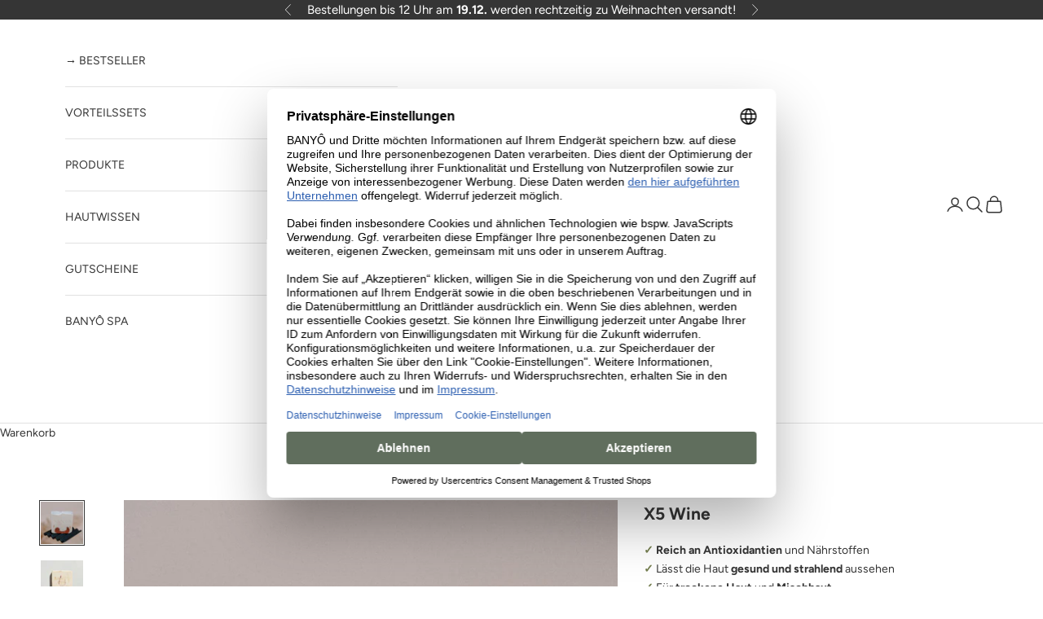

--- FILE ---
content_type: text/html; charset=utf-8
request_url: https://www.banyo.de/products/x5-wine
body_size: 86957
content:
<!doctype html>

<html class="no-js" lang="de" dir="ltr">
  <head>

    <!-- Google Tag Manager -->
<script async crossorigin fetchpriority="high" src="/cdn/shopifycloud/importmap-polyfill/es-modules-shim.2.4.0.js"></script>
<script>(function(w,d,s,l,i){w[l]=w[l]||[];w[l].push({'gtm.start':
new Date().getTime(),event:'gtm.js'});var f=d.getElementsByTagName(s)[0],
j=d.createElement(s),dl=l!='dataLayer'?'&l='+l:'';j.async=true;j.src=
'https://www.googletagmanager.com/gtm.js?id='+i+dl;f.parentNode.insertBefore(j,f);
})(window,document,'script','dataLayer','GTM-TBLV9VRQ');</script>
<!-- End Google Tag Manager -->

	<script id="pandectes-rules">   /* PANDECTES-GDPR: DO NOT MODIFY AUTO GENERATED CODE OF THIS SCRIPT */      window.PandectesSettings = {"store":{"id":51811844256,"plan":"basic","theme":"Prestige","primaryLocale":"de","adminMode":false,"headless":false,"storefrontRootDomain":"","checkoutRootDomain":"","storefrontAccessToken":""},"tsPublished":1722862064,"declaration":{"showPurpose":false,"showProvider":false,"declIntroText":"Wir verwenden Cookies, um die Funktionalität der Website zu optimieren, die Leistung zu analysieren und Ihnen ein personalisiertes Erlebnis zu bieten. Einige Cookies sind für den ordnungsgemäßen Betrieb der Website unerlässlich. Diese Cookies können nicht deaktiviert werden. In diesem Fenster können Sie Ihre Präferenzen für Cookies verwalten.","showDateGenerated":true},"language":{"languageMode":"Single","fallbackLanguage":"de","languageDetection":"browser","languagesSupported":[]},"texts":{"managed":{"headerText":{"de":"Wir respektieren deine Privatsphäre"},"consentText":{"de":"Diese Website verwendet Cookies und ähnliche Technologien, um dir das beste Einkaufserlebnis zu bieten."},"dismissButtonText":{"de":"Okay"},"linkText":{"de":"Datenschutzerklärung"},"imprintText":{"de":"Impressum"},"preferencesButtonText":{"de":"Einstellungen"},"allowButtonText":{"de":"Annehmen"},"denyButtonText":{"de":"Ablehnen"},"leaveSiteButtonText":{"de":"Diese Seite verlassen"},"cookiePolicyText":{"de":"Cookie-Richtlinie"},"preferencesPopupTitleText":{"de":"Einwilligungseinstellungen verwalten"},"preferencesPopupIntroText":{"de":"Wir verwenden Cookies, um die Funktionalität der Website zu optimieren, die Leistung zu analysieren und Ihnen ein personalisiertes Erlebnis zu bieten. Einige Cookies sind für den ordnungsgemäßen Betrieb der Website unerlässlich. Diese Cookies können nicht deaktiviert werden. In diesem Fenster können Sie Ihre Präferenzen für Cookies verwalten."},"preferencesPopupCloseButtonText":{"de":"Schließen"},"preferencesPopupAcceptAllButtonText":{"de":"Alles Akzeptieren"},"preferencesPopupRejectAllButtonText":{"de":"Alles ablehnen"},"preferencesPopupSaveButtonText":{"de":"Auswahl speichern"},"accessSectionTitleText":{"de":"Datenübertragbarkeit"},"accessSectionParagraphText":{"de":"Sie haben das Recht, jederzeit auf Ihre Daten zuzugreifen."},"rectificationSectionTitleText":{"de":"Datenberichtigung"},"rectificationSectionParagraphText":{"de":"Sie haben das Recht, die Aktualisierung Ihrer Daten zu verlangen, wann immer Sie dies für angemessen halten."},"erasureSectionTitleText":{"de":"Recht auf Vergessenwerden"},"erasureSectionParagraphText":{"de":"Sie haben das Recht, die Löschung aller Ihrer Daten zu verlangen. Danach können Sie nicht mehr auf Ihr Konto zugreifen."},"declIntroText":{"de":"Wir verwenden Cookies, um die Funktionalität der Website zu optimieren, die Leistung zu analysieren und Ihnen ein personalisiertes Erlebnis zu bieten. Einige Cookies sind für den ordnungsgemäßen Betrieb der Website unerlässlich. Diese Cookies können nicht deaktiviert werden. In diesem Fenster können Sie Ihre Präferenzen für Cookies verwalten."}},"categories":{"strictlyNecessaryCookiesTitleText":{"de":"Unbedingt erforderlich"},"functionalityCookiesTitleText":{"de":"Funktionale Cookies"},"performanceCookiesTitleText":{"de":"Performance-Cookies"},"targetingCookiesTitleText":{"de":"Targeting-Cookies"},"unclassifiedCookiesTitleText":{"de":"Unklassifizierte Cookies"},"strictlyNecessaryCookiesDescriptionText":{"de":"Diese Cookies sind unerlässlich, damit Sie sich auf der Website bewegen und ihre Funktionen nutzen können, z. B. den Zugriff auf sichere Bereiche der Website. Ohne diese Cookies kann die Website nicht richtig funktionieren."},"functionalityCookiesDescriptionText":{"de":"Diese Cookies ermöglichen es der Website, verbesserte Funktionalität und Personalisierung bereitzustellen. Sie können von uns oder von Drittanbietern gesetzt werden, deren Dienste wir auf unseren Seiten hinzugefügt haben. Wenn Sie diese Cookies nicht zulassen, funktionieren einige oder alle dieser Dienste möglicherweise nicht richtig."},"performanceCookiesDescriptionText":{"de":"Diese Cookies ermöglichen es uns, die Leistung unserer Website zu überwachen und zu verbessern. Sie ermöglichen es uns beispielsweise, Besuche zu zählen, Verkehrsquellen zu identifizieren und zu sehen, welche Teile der Website am beliebtesten sind."},"targetingCookiesDescriptionText":{"de":"Diese Cookies können von unseren Werbepartnern über unsere Website gesetzt werden. Sie können von diesen Unternehmen verwendet werden, um ein Profil Ihrer Interessen zu erstellen und Ihnen relevante Werbung auf anderen Websites anzuzeigen. Sie speichern keine direkten personenbezogenen Daten, sondern basieren auf der eindeutigen Identifizierung Ihres Browsers und Ihres Internetgeräts. Wenn Sie diese Cookies nicht zulassen, erleben Sie weniger zielgerichtete Werbung."},"unclassifiedCookiesDescriptionText":{"de":"Unklassifizierte Cookies sind Cookies, die wir gerade zusammen mit den Anbietern einzelner Cookies klassifizieren."}},"auto":{"declName":{"de":"Name"},"declPath":{"de":"Weg"},"declType":{"de":"Typ"},"declDomain":{"de":"Domain"},"declPurpose":{"de":"Zweck"},"declProvider":{"de":"Anbieter"},"declRetention":{"de":"Speicherdauer"},"declFirstParty":{"de":"Erstanbieter"},"declThirdParty":{"de":"Drittanbieter"},"declSeconds":{"de":"Sekunden"},"declMinutes":{"de":"Minuten"},"declHours":{"de":"Std."},"declDays":{"de":"Tage"},"declMonths":{"de":"Monate"},"declYears":{"de":"Jahre"},"declSession":{"de":"Sitzung"},"cookiesDetailsText":{"de":"Cookie-Details"},"preferencesPopupAlwaysAllowedText":{"de":"Immer erlaubt"},"submitButton":{"de":"einreichen"},"submittingButton":{"de":"Senden..."},"cancelButton":{"de":"Abbrechen"},"guestsSupportInfoText":{"de":"Bitte loggen Sie sich mit Ihrem Kundenkonto ein, um fortzufahren."},"guestsSupportEmailPlaceholder":{"de":"E-Mail-Addresse"},"guestsSupportEmailValidationError":{"de":"Email ist ungültig"},"guestsSupportEmailSuccessTitle":{"de":"Vielen Dank für die Anfrage"},"guestsSupportEmailFailureTitle":{"de":"Ein Problem ist aufgetreten"},"guestsSupportEmailSuccessMessage":{"de":"Wenn Sie als Kunde dieses Shops registriert sind, erhalten Sie in Kürze eine E-Mail mit Anweisungen zum weiteren Vorgehen."},"guestsSupportEmailFailureMessage":{"de":"Ihre Anfrage wurde nicht übermittelt. Bitte versuchen Sie es erneut und wenn das Problem weiterhin besteht, wenden Sie sich an den Shop-Inhaber, um Hilfe zu erhalten."},"confirmationSuccessTitle":{"de":"Ihre Anfrage wurde bestätigt"},"confirmationFailureTitle":{"de":"Ein Problem ist aufgetreten"},"confirmationSuccessMessage":{"de":"Wir werden uns in Kürze zu Ihrem Anliegen bei Ihnen melden."},"confirmationFailureMessage":{"de":"Ihre Anfrage wurde nicht bestätigt. Bitte versuchen Sie es erneut und wenn das Problem weiterhin besteht, wenden Sie sich an den Ladenbesitzer, um Hilfe zu erhalten"},"consentSectionTitleText":{"de":"Ihre Cookie-Einwilligung"},"consentSectionNoConsentText":{"de":"Sie haben der Cookie-Richtlinie dieser Website nicht zugestimmt."},"consentSectionConsentedText":{"de":"Sie haben der Cookie-Richtlinie dieser Website zugestimmt am"},"consentStatus":{"de":"Einwilligungspräferenz"},"consentDate":{"de":"Zustimmungsdatum"},"consentId":{"de":"Einwilligungs-ID"},"consentSectionChangeConsentActionText":{"de":"Einwilligungspräferenz ändern"},"accessSectionGDPRRequestsActionText":{"de":"Anfragen betroffener Personen"},"accessSectionAccountInfoActionText":{"de":"persönliche Daten"},"accessSectionOrdersRecordsActionText":{"de":"Aufträge"},"accessSectionDownloadReportActionText":{"de":"Alle Daten anfordern"},"rectificationCommentPlaceholder":{"de":"Beschreiben Sie, was Sie aktualisieren möchten"},"rectificationCommentValidationError":{"de":"Kommentar ist erforderlich"},"rectificationSectionEditAccountActionText":{"de":"Aktualisierung anfordern"},"erasureSectionRequestDeletionActionText":{"de":"Löschung personenbezogener Daten anfordern"}}},"library":{"previewMode":false,"fadeInTimeout":0,"defaultBlocked":7,"showLink":true,"showImprintLink":true,"enabled":true,"cookie":{"name":"_pandectes_gdpr","expiryDays":365,"secure":true},"dismissOnScroll":false,"dismissOnWindowClick":false,"dismissOnTimeout":false,"palette":{"popup":{"background":"#3A3F28","backgroundForCalculations":{"a":1,"b":40,"g":63,"r":58},"text":"#FFFFFF"},"button":{"background":"transparent","backgroundForCalculations":{"a":1,"b":255,"g":255,"r":255},"text":"#FFFFFF","textForCalculation":{"a":1,"b":255,"g":255,"r":255},"border":"#FFFFFF"}},"content":{"href":"https://www.banyo.de/pages/datenschutz","imprintHref":"/","close":"&#10005;","target":"","logo":"<img class=\"cc-banner-logo\" height=\"40\" width=\"40\" src=\"https://cdn.shopify.com/s/files/1/0518/1184/4256/t/22/assets/pandectes-logo.png?v=1687960295\" alt=\"BANYÔ\" />"},"window":"<div role=\"dialog\" aria-live=\"polite\" aria-label=\"cookieconsent\" aria-describedby=\"cookieconsent:desc\" id=\"pandectes-banner\" class=\"cc-window-wrapper cc-bottom-center-wrapper\"><div class=\"pd-cookie-banner-window cc-window {{classes}}\"><!--googleoff: all-->{{children}}<!--googleon: all--></div></div>","compliance":{"opt-both":"<div class=\"cc-compliance cc-highlight\">{{deny}}{{allow}}</div>"},"type":"opt-both","layouts":{"basic":"{{logo}}{{header}}{{messagelink}}{{compliance}}{{close}}"},"position":"bottom-center","theme":"wired","revokable":true,"animateRevokable":false,"revokableReset":false,"revokableLogoUrl":"https://cdn.shopify.com/s/files/1/0518/1184/4256/t/22/assets/pandectes-reopen-logo.png?v=1687960296","revokablePlacement":"bottom-left","revokableMarginHorizontal":15,"revokableMarginVertical":15,"static":false,"autoAttach":true,"hasTransition":true,"blacklistPage":[""]},"geolocation":{"brOnly":false,"caOnly":false,"euOnly":false,"jpOnly":false,"thOnly":false,"canadaOnly":false,"globalVisibility":true},"dsr":{"guestsSupport":false,"accessSectionDownloadReportAuto":false},"banner":{"resetTs":1687960293,"extraCss":"        .cc-banner-logo {max-width: 24em!important;}    @media(min-width: 768px) {.cc-window.cc-floating{max-width: 24em!important;width: 24em!important;}}    .cc-message, .pd-cookie-banner-window .cc-header, .cc-logo {text-align: left}    .cc-window-wrapper{z-index: 2147483647;}    .cc-window{z-index: 2147483647;font-family: inherit;}    .pd-cookie-banner-window .cc-header{font-family: inherit;}    .pd-cp-ui{font-family: inherit; background-color: #3A3F28;color:#FFFFFF;}    button.pd-cp-btn, a.pd-cp-btn{}    input + .pd-cp-preferences-slider{background-color: rgba(255, 255, 255, 0.3)}    .pd-cp-scrolling-section::-webkit-scrollbar{background-color: rgba(255, 255, 255, 0.3)}    input:checked + .pd-cp-preferences-slider{background-color: rgba(255, 255, 255, 1)}    .pd-cp-scrolling-section::-webkit-scrollbar-thumb {background-color: rgba(255, 255, 255, 1)}    .pd-cp-ui-close{color:#FFFFFF;}    .pd-cp-preferences-slider:before{background-color: #3A3F28}    .pd-cp-title:before {border-color: #FFFFFF!important}    .pd-cp-preferences-slider{background-color:#FFFFFF}    .pd-cp-toggle{color:#FFFFFF!important}    @media(max-width:699px) {.pd-cp-ui-close-top svg {fill: #FFFFFF}}    .pd-cp-toggle:hover,.pd-cp-toggle:visited,.pd-cp-toggle:active{color:#FFFFFF!important}    .pd-cookie-banner-window {box-shadow: 0 0 18px rgb(0 0 0 / 20%);}  ","customJavascript":null,"showPoweredBy":false,"hybridStrict":false,"cookiesBlockedByDefault":"7","isActive":false,"implicitSavePreferences":false,"cookieIcon":false,"blockBots":false,"showCookiesDetails":true,"hasTransition":true,"blockingPage":false,"showOnlyLandingPage":false,"leaveSiteUrl":"https://www.google.com","linkRespectStoreLang":false},"cookies":{"0":[{"name":"secure_customer_sig","type":"http","domain":"www.banyo.de","path":"/","provider":"Shopify","firstParty":true,"retention":"1 year(s)","expires":1,"unit":"declYears","purpose":{"de":"Used in connection with customer login."}},{"name":"localization","type":"http","domain":"www.banyo.de","path":"/","provider":"Shopify","firstParty":true,"retention":"1 year(s)","expires":1,"unit":"declYears","purpose":{"de":"Shopify store localization"}},{"name":"cart_currency","type":"http","domain":"www.banyo.de","path":"/","provider":"Shopify","firstParty":true,"retention":"14 day(s)","expires":14,"unit":"declDays","purpose":{"de":"Used in connection with shopping cart."}},{"name":"_cmp_a","type":"http","domain":".banyo.de","path":"/","provider":"Shopify","firstParty":true,"retention":"24 hour(s)","expires":24,"unit":"declHours","purpose":{"de":"Used for managing customer privacy settings."}},{"name":"shopify_pay_redirect","type":"http","domain":"www.banyo.de","path":"/","provider":"Shopify","firstParty":true,"retention":"60 minute(s)","expires":60,"unit":"declMinutes","purpose":{"de":"Used in connection with checkout."}},{"name":"keep_alive","type":"http","domain":"www.banyo.de","path":"/","provider":"Shopify","firstParty":true,"retention":"30 minute(s)","expires":30,"unit":"declMinutes","purpose":{"de":"Used in connection with buyer localization."}},{"name":"_secure_session_id","type":"http","domain":"www.banyo.de","path":"/","provider":"Shopify","firstParty":true,"retention":"24 hour(s)","expires":24,"unit":"declHours","purpose":{"de":"Used in connection with navigation through a storefront."}}],"1":[],"2":[{"name":"_y","type":"http","domain":".banyo.de","path":"/","provider":"Shopify","firstParty":true,"retention":"1 year(s)","expires":1,"unit":"declYears","purpose":{"de":"Shopify analytics."}},{"name":"_s","type":"http","domain":".banyo.de","path":"/","provider":"Shopify","firstParty":true,"retention":"30 minute(s)","expires":30,"unit":"declMinutes","purpose":{"de":"Shopify analytics."}},{"name":"_shopify_y","type":"http","domain":".banyo.de","path":"/","provider":"Shopify","firstParty":true,"retention":"1 year(s)","expires":1,"unit":"declYears","purpose":{"de":"Shopify analytics."}},{"name":"_shopify_s","type":"http","domain":".banyo.de","path":"/","provider":"Shopify","firstParty":true,"retention":"30 minute(s)","expires":30,"unit":"declMinutes","purpose":{"de":"Shopify analytics."}},{"name":"_orig_referrer","type":"http","domain":".banyo.de","path":"/","provider":"Shopify","firstParty":true,"retention":"14 day(s)","expires":14,"unit":"declDays","purpose":{"de":"Tracks landing pages."}},{"name":"_landing_page","type":"http","domain":".banyo.de","path":"/","provider":"Shopify","firstParty":true,"retention":"14 day(s)","expires":14,"unit":"declDays","purpose":{"de":"Tracks landing pages."}},{"name":"__cf_bm","type":"http","domain":".www.banyo.de","path":"/","provider":"CloudFlare","firstParty":true,"retention":"30 minute(s)","expires":30,"unit":"declMinutes","purpose":{"de":"Used to manage incoming traffic that matches criteria associated with bots."}},{"name":"__cf_bm","type":"http","domain":".fonts.shopifycdn.com","path":"/","provider":"CloudFlare","firstParty":true,"retention":"30 minute(s)","expires":30,"unit":"declMinutes","purpose":{"de":"Used to manage incoming traffic that matches criteria associated with bots."}},{"name":"__cf_bm","type":"http","domain":".cdn.shopify.com","path":"/","provider":"CloudFlare","firstParty":true,"retention":"30 minute(s)","expires":30,"unit":"declMinutes","purpose":{"de":"Used to manage incoming traffic that matches criteria associated with bots."}},{"name":"_gat","type":"http","domain":".banyo.de","path":"/","provider":"Google","firstParty":true,"retention":"48 second(s)","expires":48,"unit":"declSeconds","purpose":{"de":"Cookie is placed by Google Analytics to filter requests from bots."}},{"name":"_gid","type":"http","domain":".banyo.de","path":"/","provider":"Google","firstParty":true,"retention":"24 hour(s)","expires":24,"unit":"declHours","purpose":{"de":"Cookie is placed by Google Analytics to count and track pageviews."}},{"name":"_shopify_sa_t","type":"http","domain":".banyo.de","path":"/","provider":"Shopify","firstParty":true,"retention":"30 minute(s)","expires":30,"unit":"declMinutes","purpose":{"de":"Shopify analytics relating to marketing & referrals."}},{"name":"_shopify_sa_p","type":"http","domain":".banyo.de","path":"/","provider":"Shopify","firstParty":true,"retention":"30 minute(s)","expires":30,"unit":"declMinutes","purpose":{"de":"Shopify analytics relating to marketing & referrals."}},{"name":"__cf_bm","type":"http","domain":".shop.app","path":"/","provider":"CloudFlare","firstParty":true,"retention":"30 minute(s)","expires":30,"unit":"declMinutes","purpose":{"de":"Used to manage incoming traffic that matches criteria associated with bots."}},{"name":"_ga_REZGSJKFFL","type":"http","domain":".banyo.de","path":"/","provider":"Google","firstParty":true,"retention":"1 year(s)","expires":1,"unit":"declYears","purpose":{"de":"Cookie is set by Google Analytics with unknown functionality"}},{"name":"_ga","type":"http","domain":".banyo.de","path":"/","provider":"Google","firstParty":true,"retention":"1 year(s)","expires":1,"unit":"declYears","purpose":{"de":"Cookie is set by Google Analytics with unknown functionality"}},{"name":"_ga_GF4KMGYT6C","type":"http","domain":".banyo.de","path":"/","provider":"Google","firstParty":true,"retention":"1 year(s)","expires":1,"unit":"declYears","purpose":{"de":"Cookie is set by Google Analytics with unknown functionality"}},{"name":"__cf_bm","type":"http","domain":".pay.shopify.com","path":"/","provider":"CloudFlare","firstParty":true,"retention":"30 minute(s)","expires":30,"unit":"declMinutes","purpose":{"de":"Used to manage incoming traffic that matches criteria associated with bots."}}],"4":[{"name":"_pin_unauth","type":"http","domain":".banyo.de","path":"/","provider":"Pinterest","firstParty":true,"retention":"1 year(s)","expires":1,"unit":"declYears","purpose":{"de":"Used to group actions for users who cannot be identified by Pinterest."}},{"name":"_fbp","type":"http","domain":".banyo.de","path":"/","provider":"Facebook","firstParty":true,"retention":"90 day(s)","expires":90,"unit":"declDays","purpose":{"de":"Cookie is placed by Facebook to track visits across websites."}},{"name":"_gcl_au","type":"http","domain":".banyo.de","path":"/","provider":"Google","firstParty":true,"retention":"90 day(s)","expires":90,"unit":"declDays","purpose":{"de":"Cookie is placed by Google Tag Manager to track conversions."}},{"name":"test_cookie","type":"http","domain":".doubleclick.net","path":"/","provider":"Google","firstParty":true,"retention":"15 minute(s)","expires":15,"unit":"declMinutes","purpose":{"de":"To measure the visitors’ actions after they click through from an advert. Expires after each visit."}},{"name":"IDE","type":"http","domain":".doubleclick.net","path":"/","provider":"Google","firstParty":true,"retention":"1 year(s)","expires":1,"unit":"declYears","purpose":{"de":"To measure the visitors’ actions after they click through from an advert. Expires after 1 year."}}],"8":[{"name":"_ttp","type":"http","domain":".tiktok.com","path":"/","provider":"Unknown","firstParty":true,"retention":"1 year(s)","expires":1,"unit":"declYears","purpose":{"de":""}},{"name":"data-timeout","type":"http","domain":"www.banyo.de","path":"/","provider":"Unknown","firstParty":true,"retention":"7 day(s)","expires":7,"unit":"declDays","purpose":{"de":""}},{"name":"_tt_enable_cookie","type":"http","domain":".banyo.de","path":"/","provider":"Unknown","firstParty":true,"retention":"1 year(s)","expires":1,"unit":"declYears","purpose":{"de":""}},{"name":"_ttp","type":"http","domain":".banyo.de","path":"/","provider":"Unknown","firstParty":true,"retention":"1 year(s)","expires":1,"unit":"declYears","purpose":{"de":""}}]},"blocker":{"isActive":false,"googleConsentMode":{"id":"","analyticsId":"","adwordsId":"","isActive":false,"adStorageCategory":4,"analyticsStorageCategory":2,"personalizationStorageCategory":1,"functionalityStorageCategory":1,"customEvent":true,"securityStorageCategory":0,"redactData":true,"urlPassthrough":false},"facebookPixel":{"id":"","isActive":false,"ldu":false},"rakuten":{"isActive":false,"cmp":false,"ccpa":false},"gpcIsActive":false,"defaultBlocked":7,"patterns":{"whiteList":[],"blackList":{"1":[],"2":[],"4":[],"8":[]},"iframesWhiteList":[],"iframesBlackList":{"1":[],"2":[],"4":[],"8":[]},"beaconsWhiteList":[],"beaconsBlackList":{"1":[],"2":[],"4":[],"8":[]}}}}      !function(){"use strict";window.PandectesRules=window.PandectesRules||{},window.PandectesRules.manualBlacklist={1:[],2:[],4:[]},window.PandectesRules.blacklistedIFrames={1:[],2:[],4:[]},window.PandectesRules.blacklistedCss={1:[],2:[],4:[]},window.PandectesRules.blacklistedBeacons={1:[],2:[],4:[]};var e="javascript/blocked";function t(e){return new RegExp(e.replace(/[/\\.+?$()]/g,"\\$&").replace("*","(.*)"))}var n=function(e){var t=arguments.length>1&&void 0!==arguments[1]?arguments[1]:"log";new URLSearchParams(window.location.search).get("log")&&console[t]("PandectesRules: ".concat(e))};function a(e){var t=document.createElement("script");t.async=!0,t.src=e,document.head.appendChild(t)}function r(e,t){var n=Object.keys(e);if(Object.getOwnPropertySymbols){var a=Object.getOwnPropertySymbols(e);t&&(a=a.filter((function(t){return Object.getOwnPropertyDescriptor(e,t).enumerable}))),n.push.apply(n,a)}return n}function o(e){for(var t=1;t<arguments.length;t++){var n=null!=arguments[t]?arguments[t]:{};t%2?r(Object(n),!0).forEach((function(t){c(e,t,n[t])})):Object.getOwnPropertyDescriptors?Object.defineProperties(e,Object.getOwnPropertyDescriptors(n)):r(Object(n)).forEach((function(t){Object.defineProperty(e,t,Object.getOwnPropertyDescriptor(n,t))}))}return e}function i(e){var t=function(e,t){if("object"!=typeof e||!e)return e;var n=e[Symbol.toPrimitive];if(void 0!==n){var a=n.call(e,t||"default");if("object"!=typeof a)return a;throw new TypeError("@@toPrimitive must return a primitive value.")}return("string"===t?String:Number)(e)}(e,"string");return"symbol"==typeof t?t:t+""}function c(e,t,n){return(t=i(t))in e?Object.defineProperty(e,t,{value:n,enumerable:!0,configurable:!0,writable:!0}):e[t]=n,e}function s(e,t){return function(e){if(Array.isArray(e))return e}(e)||function(e,t){var n=null==e?null:"undefined"!=typeof Symbol&&e[Symbol.iterator]||e["@@iterator"];if(null!=n){var a,r,o,i,c=[],s=!0,l=!1;try{if(o=(n=n.call(e)).next,0===t){if(Object(n)!==n)return;s=!1}else for(;!(s=(a=o.call(n)).done)&&(c.push(a.value),c.length!==t);s=!0);}catch(e){l=!0,r=e}finally{try{if(!s&&null!=n.return&&(i=n.return(),Object(i)!==i))return}finally{if(l)throw r}}return c}}(e,t)||d(e,t)||function(){throw new TypeError("Invalid attempt to destructure non-iterable instance.\nIn order to be iterable, non-array objects must have a [Symbol.iterator]() method.")}()}function l(e){return function(e){if(Array.isArray(e))return u(e)}(e)||function(e){if("undefined"!=typeof Symbol&&null!=e[Symbol.iterator]||null!=e["@@iterator"])return Array.from(e)}(e)||d(e)||function(){throw new TypeError("Invalid attempt to spread non-iterable instance.\nIn order to be iterable, non-array objects must have a [Symbol.iterator]() method.")}()}function d(e,t){if(e){if("string"==typeof e)return u(e,t);var n=Object.prototype.toString.call(e).slice(8,-1);return"Object"===n&&e.constructor&&(n=e.constructor.name),"Map"===n||"Set"===n?Array.from(e):"Arguments"===n||/^(?:Ui|I)nt(?:8|16|32)(?:Clamped)?Array$/.test(n)?u(e,t):void 0}}function u(e,t){(null==t||t>e.length)&&(t=e.length);for(var n=0,a=new Array(t);n<t;n++)a[n]=e[n];return a}var f=window.PandectesRulesSettings||window.PandectesSettings,g=!(void 0===window.dataLayer||!Array.isArray(window.dataLayer)||!window.dataLayer.some((function(e){return"pandectes_full_scan"===e.event}))),p=function(){var e,t=arguments.length>0&&void 0!==arguments[0]?arguments[0]:"_pandectes_gdpr",n=("; "+document.cookie).split("; "+t+"=");if(n.length<2)e={};else{var a=n.pop().split(";");e=window.atob(a.shift())}var r=function(e){try{return JSON.parse(e)}catch(e){return!1}}(e);return!1!==r?r:e}(),y=f.banner.isActive,h=f.blocker,v=h.defaultBlocked,w=h.patterns,m=p&&null!==p.preferences&&void 0!==p.preferences?p.preferences:null,b=g?0:y?null===m?v:m:0,k={1:!(1&b),2:!(2&b),4:!(4&b)},_=w.blackList,S=w.whiteList,L=w.iframesBlackList,C=w.iframesWhiteList,A=w.beaconsBlackList,P=w.beaconsWhiteList,O={blackList:[],whiteList:[],iframesBlackList:{1:[],2:[],4:[],8:[]},iframesWhiteList:[],beaconsBlackList:{1:[],2:[],4:[],8:[]},beaconsWhiteList:[]};[1,2,4].map((function(e){var n;k[e]||((n=O.blackList).push.apply(n,l(_[e].length?_[e].map(t):[])),O.iframesBlackList[e]=L[e].length?L[e].map(t):[],O.beaconsBlackList[e]=A[e].length?A[e].map(t):[])})),O.whiteList=S.length?S.map(t):[],O.iframesWhiteList=C.length?C.map(t):[],O.beaconsWhiteList=P.length?P.map(t):[];var E={scripts:[],iframes:{1:[],2:[],4:[]},beacons:{1:[],2:[],4:[]},css:{1:[],2:[],4:[]}},B=function(t,n){return t&&(!n||n!==e)&&(!O.blackList||O.blackList.some((function(e){return e.test(t)})))&&(!O.whiteList||O.whiteList.every((function(e){return!e.test(t)})))},I=function(e,t){var n=O.iframesBlackList[t],a=O.iframesWhiteList;return e&&(!n||n.some((function(t){return t.test(e)})))&&(!a||a.every((function(t){return!t.test(e)})))},j=function(e,t){var n=O.beaconsBlackList[t],a=O.beaconsWhiteList;return e&&(!n||n.some((function(t){return t.test(e)})))&&(!a||a.every((function(t){return!t.test(e)})))},R=new MutationObserver((function(e){for(var t=0;t<e.length;t++)for(var n=e[t].addedNodes,a=0;a<n.length;a++){var r=n[a],o=r.dataset&&r.dataset.cookiecategory;if(1===r.nodeType&&"LINK"===r.tagName){var i=r.dataset&&r.dataset.href;if(i&&o)switch(o){case"functionality":case"C0001":E.css[1].push(i);break;case"performance":case"C0002":E.css[2].push(i);break;case"targeting":case"C0003":E.css[4].push(i)}}}})),T=new MutationObserver((function(t){for(var a=0;a<t.length;a++)for(var r=t[a].addedNodes,o=function(){var t=r[i],a=t.src||t.dataset&&t.dataset.src,o=t.dataset&&t.dataset.cookiecategory;if(1===t.nodeType&&"IFRAME"===t.tagName){if(a){var c=!1;I(a,1)||"functionality"===o||"C0001"===o?(c=!0,E.iframes[1].push(a)):I(a,2)||"performance"===o||"C0002"===o?(c=!0,E.iframes[2].push(a)):(I(a,4)||"targeting"===o||"C0003"===o)&&(c=!0,E.iframes[4].push(a)),c&&(t.removeAttribute("src"),t.setAttribute("data-src",a))}}else if(1===t.nodeType&&"IMG"===t.tagName){if(a){var s=!1;j(a,1)?(s=!0,E.beacons[1].push(a)):j(a,2)?(s=!0,E.beacons[2].push(a)):j(a,4)&&(s=!0,E.beacons[4].push(a)),s&&(t.removeAttribute("src"),t.setAttribute("data-src",a))}}else if(1===t.nodeType&&"SCRIPT"===t.tagName){var l=t.type,d=!1;if(B(a,l)?(n("rule blocked: ".concat(a)),d=!0):a&&o?n("manually blocked @ ".concat(o,": ").concat(a)):o&&n("manually blocked @ ".concat(o,": inline code")),d){E.scripts.push([t,l]),t.type=e;t.addEventListener("beforescriptexecute",(function n(a){t.getAttribute("type")===e&&a.preventDefault(),t.removeEventListener("beforescriptexecute",n)})),t.parentElement&&t.parentElement.removeChild(t)}}},i=0;i<r.length;i++)o()})),D=document.createElement,N={src:Object.getOwnPropertyDescriptor(HTMLScriptElement.prototype,"src"),type:Object.getOwnPropertyDescriptor(HTMLScriptElement.prototype,"type")};window.PandectesRules.unblockCss=function(e){var t=E.css[e]||[];t.length&&n("Unblocking CSS for ".concat(e)),t.forEach((function(e){var t=document.querySelector('link[data-href^="'.concat(e,'"]'));t.removeAttribute("data-href"),t.href=e})),E.css[e]=[]},window.PandectesRules.unblockIFrames=function(e){var t=E.iframes[e]||[];t.length&&n("Unblocking IFrames for ".concat(e)),O.iframesBlackList[e]=[],t.forEach((function(e){var t=document.querySelector('iframe[data-src^="'.concat(e,'"]'));t.removeAttribute("data-src"),t.src=e})),E.iframes[e]=[]},window.PandectesRules.unblockBeacons=function(e){var t=E.beacons[e]||[];t.length&&n("Unblocking Beacons for ".concat(e)),O.beaconsBlackList[e]=[],t.forEach((function(e){var t=document.querySelector('img[data-src^="'.concat(e,'"]'));t.removeAttribute("data-src"),t.src=e})),E.beacons[e]=[]},window.PandectesRules.unblockInlineScripts=function(e){var t=1===e?"functionality":2===e?"performance":"targeting",a=document.querySelectorAll('script[type="javascript/blocked"][data-cookiecategory="'.concat(t,'"]'));n("unblockInlineScripts: ".concat(a.length," in ").concat(t)),a.forEach((function(e){var t=document.createElement("script");t.type="text/javascript",e.hasAttribute("src")?t.src=e.getAttribute("src"):t.textContent=e.textContent,document.head.appendChild(t),e.parentNode.removeChild(e)}))},window.PandectesRules.unblockInlineCss=function(e){var t=1===e?"functionality":2===e?"performance":"targeting",a=document.querySelectorAll('link[data-cookiecategory="'.concat(t,'"]'));n("unblockInlineCss: ".concat(a.length," in ").concat(t)),a.forEach((function(e){e.href=e.getAttribute("data-href")}))},window.PandectesRules.unblock=function(e){e.length<1?(O.blackList=[],O.whiteList=[],O.iframesBlackList=[],O.iframesWhiteList=[]):(O.blackList&&(O.blackList=O.blackList.filter((function(t){return e.every((function(e){return"string"==typeof e?!t.test(e):e instanceof RegExp?t.toString()!==e.toString():void 0}))}))),O.whiteList&&(O.whiteList=[].concat(l(O.whiteList),l(e.map((function(e){if("string"==typeof e){var n=".*"+t(e)+".*";if(O.whiteList.every((function(e){return e.toString()!==n.toString()})))return new RegExp(n)}else if(e instanceof RegExp&&O.whiteList.every((function(t){return t.toString()!==e.toString()})))return e;return null})).filter(Boolean)))));var a=0;l(E.scripts).forEach((function(e,t){var n=s(e,2),r=n[0],o=n[1];if(function(e){var t=e.getAttribute("src");return O.blackList&&O.blackList.every((function(e){return!e.test(t)}))||O.whiteList&&O.whiteList.some((function(e){return e.test(t)}))}(r)){for(var i=document.createElement("script"),c=0;c<r.attributes.length;c++){var l=r.attributes[c];"src"!==l.name&&"type"!==l.name&&i.setAttribute(l.name,r.attributes[c].value)}i.setAttribute("src",r.src),i.setAttribute("type",o||"application/javascript"),document.head.appendChild(i),E.scripts.splice(t-a,1),a++}})),0==O.blackList.length&&0===O.iframesBlackList[1].length&&0===O.iframesBlackList[2].length&&0===O.iframesBlackList[4].length&&0===O.beaconsBlackList[1].length&&0===O.beaconsBlackList[2].length&&0===O.beaconsBlackList[4].length&&(n("Disconnecting observers"),T.disconnect(),R.disconnect())};var x=f.store,M=x.adminMode,U=x.headless,z=x.storefrontRootDomain,F=x.checkoutRootDomain,W=x.storefrontAccessToken,H=f.banner.isActive,q=f.blocker.defaultBlocked;H&&function(e){if(window.Shopify&&window.Shopify.customerPrivacy)e();else{var t=null;window.Shopify&&window.Shopify.loadFeatures&&window.Shopify.trackingConsent?e():t=setInterval((function(){window.Shopify&&window.Shopify.loadFeatures&&(clearInterval(t),window.Shopify.loadFeatures([{name:"consent-tracking-api",version:"0.1"}],(function(t){t?n("Shopify.customerPrivacy API - failed to load"):(n("shouldShowBanner() -> ".concat(window.Shopify.trackingConsent.shouldShowBanner()," | saleOfDataRegion() -> ").concat(window.Shopify.trackingConsent.saleOfDataRegion())),e())})))}),10)}}((function(){!function(){var e=window.Shopify.trackingConsent;if(!1!==e.shouldShowBanner()||null!==m||7!==q)try{var t=M&&!(window.Shopify&&window.Shopify.AdminBarInjector),a={preferences:!(1&b)||g||t,analytics:!(2&b)||g||t,marketing:!(4&b)||g||t};U&&(a.headlessStorefront=!0,a.storefrontRootDomain=null!=z&&z.length?z:window.location.hostname,a.checkoutRootDomain=null!=F&&F.length?F:"checkout.".concat(window.location.hostname),a.storefrontAccessToken=null!=W&&W.length?W:""),e.firstPartyMarketingAllowed()===a.marketing&&e.analyticsProcessingAllowed()===a.analytics&&e.preferencesProcessingAllowed()===a.preferences||e.setTrackingConsent(a,(function(e){e&&e.error?n("Shopify.customerPrivacy API - failed to setTrackingConsent"):n("setTrackingConsent(".concat(JSON.stringify(a),")"))}))}catch(e){n("Shopify.customerPrivacy API - exception")}}(),function(){if(U){var e=window.Shopify.trackingConsent,t=e.currentVisitorConsent();if(navigator.globalPrivacyControl&&""===t.sale_of_data){var a={sale_of_data:!1,headlessStorefront:!0};a.storefrontRootDomain=null!=z&&z.length?z:window.location.hostname,a.checkoutRootDomain=null!=F&&F.length?F:"checkout.".concat(window.location.hostname),a.storefrontAccessToken=null!=W&&W.length?W:"",e.setTrackingConsent(a,(function(e){e&&e.error?n("Shopify.customerPrivacy API - failed to setTrackingConsent({".concat(JSON.stringify(a),")")):n("setTrackingConsent(".concat(JSON.stringify(a),")"))}))}}}()}));var G=["AT","BE","BG","HR","CY","CZ","DK","EE","FI","FR","DE","GR","HU","IE","IT","LV","LT","LU","MT","NL","PL","PT","RO","SK","SI","ES","SE","GB","LI","NO","IS"],J=f.banner,V=J.isActive,K=J.hybridStrict,$=f.geolocation,Y=$.caOnly,Z=void 0!==Y&&Y,Q=$.euOnly,X=void 0!==Q&&Q,ee=$.brOnly,te=void 0!==ee&&ee,ne=$.jpOnly,ae=void 0!==ne&&ne,re=$.thOnly,oe=void 0!==re&&re,ie=$.chOnly,ce=void 0!==ie&&ie,se=$.zaOnly,le=void 0!==se&&se,de=$.canadaOnly,ue=void 0!==de&&de,fe=$.globalVisibility,ge=void 0===fe||fe,pe=f.blocker,ye=pe.defaultBlocked,he=void 0===ye?7:ye,ve=pe.googleConsentMode,we=ve.isActive,me=ve.customEvent,be=ve.id,ke=void 0===be?"":be,_e=ve.analyticsId,Se=void 0===_e?"":_e,Le=ve.adwordsId,Ce=void 0===Le?"":Le,Ae=ve.redactData,Pe=ve.urlPassthrough,Oe=ve.adStorageCategory,Ee=ve.analyticsStorageCategory,Be=ve.functionalityStorageCategory,Ie=ve.personalizationStorageCategory,je=ve.securityStorageCategory,Re=ve.dataLayerProperty,Te=void 0===Re?"dataLayer":Re,De=ve.waitForUpdate,Ne=void 0===De?0:De,xe=ve.useNativeChannel,Me=void 0!==xe&&xe;function Ue(){window[Te].push(arguments)}window[Te]=window[Te]||[];var ze,Fe,We={hasInitialized:!1,useNativeChannel:!1,ads_data_redaction:!1,url_passthrough:!1,data_layer_property:"dataLayer",storage:{ad_storage:"granted",ad_user_data:"granted",ad_personalization:"granted",analytics_storage:"granted",functionality_storage:"granted",personalization_storage:"granted",security_storage:"granted"}};if(V&&we){var He=he&Oe?"denied":"granted",qe=he&Ee?"denied":"granted",Ge=he&Be?"denied":"granted",Je=he&Ie?"denied":"granted",Ve=he&je?"denied":"granted";We.hasInitialized=!0,We.useNativeChannel=Me,We.url_passthrough=Pe,We.ads_data_redaction="denied"===He&&Ae,We.storage.ad_storage=He,We.storage.ad_user_data=He,We.storage.ad_personalization=He,We.storage.analytics_storage=qe,We.storage.functionality_storage=Ge,We.storage.personalization_storage=Je,We.storage.security_storage=Ve,We.data_layer_property=Te||"dataLayer",We.ads_data_redaction&&Ue("set","ads_data_redaction",We.ads_data_redaction),We.url_passthrough&&Ue("set","url_passthrough",We.url_passthrough),function(){!1===Me?console.log("Pandectes: Google Consent Mode (av2)"):console.log("Pandectes: Google Consent Mode (av2nc)");var e=b!==he?{wait_for_update:Ne||500}:Ne?{wait_for_update:Ne}:{};ge&&!K?Ue("consent","default",o(o({},We.storage),e)):(Ue("consent","default",o(o(o({},We.storage),e),{},{region:[].concat(l(X||K?G:[]),l(Z&&!K?["US-CA","US-VA","US-CT","US-UT","US-CO"]:[]),l(te&&!K?["BR"]:[]),l(ae&&!K?["JP"]:[]),l(ue&&!K?["CA"]:[]),l(oe&&!K?["TH"]:[]),l(ce&&!K?["CH"]:[]),l(le&&!K?["ZA"]:[]))})),Ue("consent","default",{ad_storage:"granted",ad_user_data:"granted",ad_personalization:"granted",analytics_storage:"granted",functionality_storage:"granted",personalization_storage:"granted",security_storage:"granted"}));if(null!==m){var t=b&Oe?"denied":"granted",n=b&Ee?"denied":"granted",r=b&Be?"denied":"granted",i=b&Ie?"denied":"granted",c=b&je?"denied":"granted";We.storage.ad_storage=t,We.storage.ad_user_data=t,We.storage.ad_personalization=t,We.storage.analytics_storage=n,We.storage.functionality_storage=r,We.storage.personalization_storage=i,We.storage.security_storage=c,Ue("consent","update",We.storage)}(ke.length||Se.length||Ce.length)&&(window[We.data_layer_property].push({"pandectes.start":(new Date).getTime(),event:"pandectes-rules.min.js"}),(Se.length||Ce.length)&&Ue("js",new Date));var s="https://www.googletagmanager.com";if(ke.length){var d=ke.split(",");window[We.data_layer_property].push({"gtm.start":(new Date).getTime(),event:"gtm.js"});for(var u=0;u<d.length;u++){var f="dataLayer"!==We.data_layer_property?"&l=".concat(We.data_layer_property):"";a("".concat(s,"/gtm.js?id=").concat(d[u].trim()).concat(f))}}if(Se.length)for(var g=Se.split(","),p=0;p<g.length;p++){var y=g[p].trim();y.length&&(a("".concat(s,"/gtag/js?id=").concat(y)),Ue("config",y,{send_page_view:!1}))}if(Ce.length)for(var h=Ce.split(","),v=0;v<h.length;v++){var w=h[v].trim();w.length&&(a("".concat(s,"/gtag/js?id=").concat(w)),Ue("config",w,{allow_enhanced_conversions:!0}))}}()}V&&me&&(Fe=7===(ze=b)?"deny":0===ze?"allow":"mixed",window[Te].push({event:"Pandectes_Consent_Update",pandectes_status:Fe,pandectes_categories:{C0000:"allow",C0001:k[1]?"allow":"deny",C0002:k[2]?"allow":"deny",C0003:k[4]?"allow":"deny"}}));var Ke=f.blocker,$e=Ke.klaviyoIsActive,Ye=Ke.googleConsentMode.adStorageCategory;$e&&window.addEventListener("PandectesEvent_OnConsent",(function(e){var t=e.detail.preferences;if(null!=t){var n=t&Ye?"denied":"granted";void 0!==window.klaviyo&&window.klaviyo.isIdentified()&&window.klaviyo.push(["identify",{ad_personalization:n,ad_user_data:n}])}})),f.banner.revokableTrigger&&window.addEventListener("PandectesEvent_OnInitialize",(function(){document.querySelectorAll('[href*="#reopenBanner"]').forEach((function(e){e.onclick=function(e){e.preventDefault(),window.Pandectes.fn.revokeConsent()}}))})),window.PandectesRules.gcm=We;var Ze=f.banner.isActive,Qe=f.blocker.isActive;n("Prefs: ".concat(b," | Banner: ").concat(Ze?"on":"off"," | Blocker: ").concat(Qe?"on":"off"));var Xe=null===m&&/\/checkouts\//.test(window.location.pathname);0!==b&&!1===g&&Qe&&!Xe&&(n("Blocker will execute"),document.createElement=function(){for(var t=arguments.length,n=new Array(t),a=0;a<t;a++)n[a]=arguments[a];if("script"!==n[0].toLowerCase())return D.bind?D.bind(document).apply(void 0,n):D;var r=D.bind(document).apply(void 0,n);try{Object.defineProperties(r,{src:o(o({},N.src),{},{set:function(t){B(t,r.type)&&N.type.set.call(this,e),N.src.set.call(this,t)}}),type:o(o({},N.type),{},{get:function(){var t=N.type.get.call(this);return t===e||B(this.src,t)?null:t},set:function(t){var n=B(r.src,r.type)?e:t;N.type.set.call(this,n)}})}),r.setAttribute=function(t,n){if("type"===t){var a=B(r.src,r.type)?e:n;N.type.set.call(r,a)}else"src"===t?(B(n,r.type)&&N.type.set.call(r,e),N.src.set.call(r,n)):HTMLScriptElement.prototype.setAttribute.call(r,t,n)}}catch(e){console.warn("Yett: unable to prevent script execution for script src ",r.src,".\n",'A likely cause would be because you are using a third-party browser extension that monkey patches the "document.createElement" function.')}return r},T.observe(document.documentElement,{childList:!0,subtree:!0}),R.observe(document.documentElement,{childList:!0,subtree:!0}))}();
</script>

 
<!-- Added by AVADA Cookies Bar -->
   <script>
   window.AVADA_COOKIES_BAR = window.AVADA_COOKIES_BAR || {};
   window.AVADA_COOKIES_BAR.shopId = 'Run2W8vOXVfCSjXeuBuj';
   window.AVADA_COOKIES_BAR.status = false;
   AVADA_COOKIES_BAR ={"agreeBtnBorder":"#2C332F","specificRegions":{"pipeda":false,"appi":false,"lgpd":false,"gdpr":false,"ccpa":false},"denyTextColor":"#2C332F","desktopPosition":"bottom","privacyLinkColor":"#2C332F","agreeBtnBgColor":"#1AAC7A","customPrivacyLink":"","bgColor":"#FFFFFF","messageColor":"#2C332F","iconType":"default_icon","desktopFloatCardPosition":"bottom_left","denyButtonText":"Decline","theme":"basic","shopId":"Run2W8vOXVfCSjXeuBuj","showIcon":true,"textAvada":"rgba(29, 29, 29, 0.8)","urlIcon":"","customCss":"","displayAfter":"5","mobilePositions":"bottom","message":"This website uses cookies to make sure you get the best experience with us.","textColor":"#1D1D1D","optionPolicyLink":"select","agreeButtonText":"Got it!","displayType":"full_bar","themeName":"Basic","showPrivacyPolicy":true,"agreeBtnTextColor":"#FFFFFF","iconColor":"#2C332F","showOnCountry":"all","privacyLink":"/policies/privacy-policy","textFont":"Noto+Sans","advancedSetting":false,"privacyLinkText":"Learn more","removeBranding":true,"id":"g7oYyteBdsCX1lxao853"}
 </script>
   <!-- /Added by AVADA Cookies Bar --><!--Content in content_for_header -->
<!--LayoutHub-Embed--><meta name="layouthub" /><link rel="stylesheet" href="https://fonts.googleapis.com/css?display=swap&family=Poppins:100,200,300,400,500,600,700,800,900|Cormorant+Garamond:100,200,300,400,500,600,700,800,900" /><link rel="stylesheet" type="text/css" href="[data-uri]" media="all">
<!--/LayoutHub-Embed--><meta charset="utf-8">
    <meta name="viewport" content="width=device-width, initial-scale=1.0, height=device-height, minimum-scale=1.0, maximum-scale=5.0">

    <title>Wein Olivenölseife für empfindliche Haut</title>

<!-- Avada Boost Sales Script -->

      


          
          
          
          
          
          
          
          
          
          <script>
            const AVADA_ENHANCEMENTS = {};
            AVADA_ENHANCEMENTS.contentProtection = false;
            AVADA_ENHANCEMENTS.hideCheckoutButon = false;
            AVADA_ENHANCEMENTS.cartSticky = false;
            AVADA_ENHANCEMENTS.multiplePixelStatus = false;
            AVADA_ENHANCEMENTS.inactiveStatus = false;
            AVADA_ENHANCEMENTS.cartButtonAnimationStatus = false;
            AVADA_ENHANCEMENTS.whatsappStatus = false;
            AVADA_ENHANCEMENTS.messengerStatus = false;
            AVADA_ENHANCEMENTS.livechatStatus = false;
          </script>



























      <script>
        const AVADA_CDT = {};
        AVADA_CDT.products = [];
        AVADA_CDT.template = "product.koerperseifen-110gr";
        AVADA_CDT.collections = [];
        
          AVADA_CDT.collections.push("481167999240");
        
          AVADA_CDT.collections.push("501180989704");
        
          AVADA_CDT.collections.push("262333726880");
        
          AVADA_CDT.collections.push("484066033928");
        
          AVADA_CDT.collections.push("233829564576");
        
          AVADA_CDT.collections.push("498899714312");
        
          AVADA_CDT.collections.push("262352044192");
        
          AVADA_CDT.collections.push("261920489632");
        

        const AVADA_INVQTY = {};
        
          AVADA_INVQTY[43548322529544] = 172;
        

        AVADA_CDT.cartitem = 0;
        AVADA_CDT.moneyformat = `{{amount_with_comma_separator}} €`;
        AVADA_CDT.cartTotalPrice = 0;
        
        AVADA_CDT.selected_variant_id = 43548322529544;
        AVADA_CDT.product = {"id": 7969943159048,"title": "X5 Wine","handle": "x5-wine","vendor": "BANYÔ",
            "type": "","tags": ["ALLE SEIFEN","Empfindliche Haut","Fruchtiger\/Frischer Duft","Körperseife","Luxury","Reife Haut","SEIFEN","Trockene Haut"],"price": 2290,"price_min": 2290,"price_max": 2290,
            "available": true,"price_varies": false,"compare_at_price": null,
            "compare_at_price_min": 0,"compare_at_price_max": 0,
            "compare_at_price_varies": false,"variants": [{"id":43548322529544,"title":"Default Title","option1":"Default Title","option2":null,"option3":null,"sku":"0101X05","requires_shipping":true,"taxable":true,"featured_image":null,"available":true,"name":"X5 Wine","public_title":null,"options":["Default Title"],"price":2290,"weight":110,"compare_at_price":null,"inventory_management":"shopify","barcode":"7427128888045","requires_selling_plan":false,"unit_price":20818,"unit_price_measurement":{"measured_type":"weight","quantity_value":"110.0","quantity_unit":"g","reference_value":1,"reference_unit":"kg"},"selling_plan_allocations":[]}],"featured_image": "\/\/www.banyo.de\/cdn\/shop\/products\/X5_cda29c0d-6d77-4bf8-a204-b8d32ba40f1b.jpg?v=1675264252","images": ["\/\/www.banyo.de\/cdn\/shop\/products\/X5_cda29c0d-6d77-4bf8-a204-b8d32ba40f1b.jpg?v=1675264252","\/\/www.banyo.de\/cdn\/shop\/products\/X5.jpg?v=1675264251","\/\/www.banyo.de\/cdn\/shop\/products\/X5VerpackungAussen.jpg?v=1675264251","\/\/www.banyo.de\/cdn\/shop\/products\/X5VerpackungAussen2.jpg?v=1675264251"]
            };
        

        window.AVADA_BADGES = window.AVADA_BADGES || {};
        window.AVADA_BADGES = [{"badgeEffect":"","showBadgeBorder":false,"badgePageType":"product","headerText":"Secure Checkout With","badgeBorderRadius":3,"collectionPageInlinePosition":"after","description":"Increase a sense of urgency and boost conversation rate on each product page. ","badgeStyle":"color","badgeList":["https:\/\/cdn1.avada.io\/boost-sales\/visa.svg","https:\/\/cdn1.avada.io\/boost-sales\/mastercard.svg","https:\/\/cdn1.avada.io\/boost-sales\/americanexpress.svg","https:\/\/cdn1.avada.io\/boost-sales\/discover.svg","https:\/\/cdn1.avada.io\/boost-sales\/paypal.svg","https:\/\/cdn1.avada.io\/boost-sales\/applepay.svg","https:\/\/cdn1.avada.io\/boost-sales\/googlepay.svg"],"cartInlinePosition":"after","isSetCustomWidthMobile":false,"homePageInlinePosition":"after","createdAt":"2023-08-07T06:36:20.574Z","badgeWidth":"full-width","showHeaderText":true,"showBadges":true,"customWidthSize":450,"cartPosition":"","shopDomain":"banyohandmade.myshopify.com","shopId":"ovrRAg6U5F8Kr7sSbWpk","inlinePosition":"after","badgeBorderColor":"#e1e1e1","headingSize":16,"badgeCustomSize":70,"badgesSmartSelector":false,"headingColor":"#232323","textAlign":"avada-align-center","badgeSize":"small","priority":"0","collectionPagePosition":"","customWidthSizeInMobile":450,"name":"Product Pages","position":"","homePagePosition":"","status":true,"font":"default","removeBranding":true,"id":"z5P2sSyJJlctWa2uvhDv"},{"badgeEffect":"","showBadgeBorder":false,"badgePageType":"footer","headerText":"","badgeBorderRadius":3,"collectionPageInlinePosition":"after","description":"Win customers' trust from every pages by showing various trust badges at website's footer.","badgeStyle":"color","badgeList":["https:\/\/cdn1.avada.io\/boost-sales\/visa.svg","https:\/\/cdn1.avada.io\/boost-sales\/mastercard.svg","https:\/\/cdn1.avada.io\/boost-sales\/americanexpress.svg","https:\/\/cdn1.avada.io\/boost-sales\/discover.svg","https:\/\/cdn1.avada.io\/boost-sales\/paypal.svg","https:\/\/cdn1.avada.io\/boost-sales\/applepay.svg","https:\/\/cdn1.avada.io\/boost-sales\/googlepay.svg"],"cartInlinePosition":"after","isSetCustomWidthMobile":false,"homePageInlinePosition":"after","createdAt":"2023-08-07T06:36:20.165Z","badgeWidth":"full-width","showHeaderText":true,"showBadges":true,"customWidthSize":450,"cartPosition":"","shopDomain":"banyohandmade.myshopify.com","shopId":"ovrRAg6U5F8Kr7sSbWpk","inlinePosition":"after","badgeBorderColor":"#e1e1e1","headingSize":16,"badgeCustomSize":40,"badgesSmartSelector":false,"headingColor":"#232323","textAlign":"avada-align-center","badgeSize":"custom","priority":"0","selectedPreset":"Payment 1","collectionPagePosition":"","customWidthSizeInMobile":450,"name":"Footer","position":"","homePagePosition":"","status":true,"font":"default","removeBranding":true,"id":"wBQWZBm2xs7FnhTymv68"}];

        window.AVADA_GENERAL_SETTINGS = window.AVADA_GENERAL_SETTINGS || {};
        window.AVADA_GENERAL_SETTINGS = null;

        window.AVADA_COUNDOWNS = window.AVADA_COUNDOWNS || {};
        window.AVADA_COUNDOWNS = [{},{},{"id":"Lx4TBwmafoTBgNbnck6A","categoryNumbWidth":30,"numbWidth":60,"countdownSmartSelector":false,"collectionPageInlinePosition":"after","stockTextSize":16,"daysText":"Days","countdownEndAction":"HIDE_COUNTDOWN","secondsText":"Seconds","saleCustomSeconds":"59","createdAt":"2023-08-07T06:36:19.978Z","txtDatePos":"txt_outside_box","numbHeight":60,"txtDateSize":16,"shopId":"ovrRAg6U5F8Kr7sSbWpk","inlinePosition":"after","headingSize":30,"categoryTxtDateSize":8,"textAlign":"text-center","displayLayout":"square-countdown","categoryNumberSize":14,"priority":"0","displayType":"ALL_PRODUCT","numbBorderColor":"#cccccc","productIds":[],"collectionPagePosition":"","name":"Product Pages","numbBorderWidth":1,"manualDisplayPlacement":"after","position":"form[action='\/cart\/add']","showCountdownTimer":true,"conditions":{"type":"ALL","conditions":[{"type":"TITLE","operation":"CONTAINS","value":""}]},"timeUnits":"unit-dhms","status":true,"manualDisplayPosition":"form[action='\/cart\/add']","stockTextBefore":"Only {{stock_qty}} left in stock. Hurry up 🔥","saleCustomMinutes":"10","categoryUseDefaultSize":true,"description":"Increase urgency and boost conversions for each product page.","saleDateType":"date-custom","numbBgColor":"#ffffff","txtDateColor":"#122234","numbColor":"#122234","minutesText":"Minutes","showInventoryCountdown":true,"numbBorderRadius":0,"shopDomain":"banyohandmade.myshopify.com","countdownTextBottom":"","productExcludeIds":[],"headingColor":"#0985C5","stockType":"real_stock","linkText":"Hurry! sale ends in","saleCustomHours":"00","hoursText":"Hours","categoryTxtDatePos":"txt_outside_box","useDefaultSize":true,"stockTextColor":"#122234","categoryNumbHeight":30,"saleCustomDays":"00","removeBranding":true}];

        window.AVADA_STOCK_COUNTDOWNS = window.AVADA_STOCK_COUNTDOWNS || {};
        window.AVADA_STOCK_COUNTDOWNS = {};

        window.AVADA_COUNDOWNS_V2 = window.AVADA_COUNDOWNS_V2 || {};
        window.AVADA_COUNDOWNS_V2 = [];

        window.AVADA_BADGES_V2 = window.AVADA_BADGES_V2 || {};
        window.AVADA_BADGES_V2 = [];

        window.AVADA_INACTIVE_TAB = window.AVADA_INACTIVE_TAB || {};
        window.AVADA_INACTIVE_TAB = null;

        window.AVADA_LIVECHAT = window.AVADA_LIVECHAT || {};
        window.AVADA_LIVECHAT = null;

        window.AVADA_STICKY_ATC = window.AVADA_STICKY_ATC || {};
        window.AVADA_STICKY_ATC = null;

        window.AVADA_ATC_ANIMATION = window.AVADA_ATC_ANIMATION || {};
        window.AVADA_ATC_ANIMATION = null;

        window.AVADA_SP = window.AVADA_SP || {};
        window.AVADA_SP = {"shop":"ovrRAg6U5F8Kr7sSbWpk","configuration":{"position":"bottom-left","hide_time_ago":false,"smart_hide":false,"smart_hide_time":3,"smart_hide_unit":"days","truncate_product_name":true,"display_duration":5,"first_delay":10,"pops_interval":10,"max_pops_display":20,"show_mobile":true,"mobile_position":"bottom","animation":"fadeInUp","out_animation":"fadeOutDown","with_sound":false,"display_order":"order","only_product_viewing":false,"notice_continuously":false,"custom_css":"","replay":true,"included_urls":"","excluded_urls":"","excluded_product_type":"","countries_all":true,"countries":[],"allow_show":"all","hide_close":true,"close_time":1,"close_time_unit":"days","support_rtl":false},"notifications":{"KqRupZZJXfzku6Ar3pzF":{"settings":{"heading_text":"{{first_name}} in {{city}}, {{country}}","heading_font_weight":500,"heading_font_size":12,"content_text":"Purchased {{product_name}}","content_font_weight":800,"content_font_size":13,"background_image":"","background_color":"#FFF","heading_color":"#111","text_color":"#142A47","time_color":"#234342","with_border":false,"border_color":"#333333","border_width":1,"border_radius":20,"image_border_radius":20,"heading_decoration":null,"hover_product_decoration":null,"hover_product_color":"#122234","with_box_shadow":true,"font":"Raleway","language_code":"en","with_static_map":false,"use_dynamic_names":false,"dynamic_names":"","use_flag":false,"popup_custom_link":"","popup_custom_image":"","display_type":"popup","use_counter":false,"counter_color":"#0b4697","counter_unit_color":"#0b4697","counter_unit_plural":"views","counter_unit_single":"view","truncate_product_name":false,"allow_show":"all","included_urls":"","excluded_urls":""},"type":"order","items":[],"source":"shopify\/order"}},"removeBranding":true};

        window.AVADA_SP_V2 = window.AVADA_SP_V2 || {};
        window.AVADA_SP_V2 = [];

        window.AVADA_SETTING_SP_V2 = window.AVADA_SETTING_SP_V2 || {};
        window.AVADA_SETTING_SP_V2 = {"show_mobile":true,"countries_all":true,"display_order":"order","hide_time_ago":false,"max_pops_display":30,"first_delay":4,"custom_css":"","notice_continuously":false,"orderItems":[{"date":"2023-08-06T17:35:43.000Z","country":"Germany","city":"Leverkusen","shipping_first_name":"Katharina","product_image":"https:\/\/cdn.shopify.com\/s\/files\/1\/0518\/1184\/4256\/products\/Untitled-2_0036_G-1.jpg?v=1687881381","shipping_city":"Leverkusen","type":"order","product_name":"G1 Aktivkohle Gesichtsseife","product_id":5927104512160,"product_handle":"aktivkohle","first_name":"Katharina","shipping_country":"Germany","product_link":"https:\/\/banyohandmade.myshopify.com\/products\/aktivkohle"},{"date":"2023-08-06T17:35:43.000Z","country":"Germany","city":"Leverkusen","shipping_first_name":"Katharina","product_image":"https:\/\/cdn.shopify.com\/s\/files\/1\/0518\/1184\/4256\/products\/Untitled-1_0025_DSC01268.jpg?v=1687877014","shipping_city":"Leverkusen","type":"order","product_name":"N01 Aleppo Seife","product_id":5927099990176,"product_handle":"aleppo-seife","first_name":"Katharina","shipping_country":"Germany","product_link":"https:\/\/banyohandmade.myshopify.com\/products\/aleppo-seife"},{"date":"2023-08-06T13:58:15.000Z","country":"Germany","city":"Hannover","shipping_first_name":"Valentina","product_image":"https:\/\/cdn.shopify.com\/s\/files\/1\/0518\/1184\/4256\/products\/Untitled-2_0032_G-5.jpg?v=1687881436","shipping_city":"Hannover","type":"order","product_name":"G5 Schwefel Gesichtsseife","product_id":6570310074528,"product_handle":"schwefel-gesichtsseife","first_name":"Valentina","shipping_country":"Germany","product_link":"https:\/\/banyohandmade.myshopify.com\/products\/schwefel-gesichtsseife"},{"date":"2023-08-06T13:02:34.000Z","country":"Germany","city":"Leingarten","shipping_first_name":"Pedro","product_image":"https:\/\/cdn.shopify.com\/s\/files\/1\/0518\/1184\/4256\/products\/Untitled-2_0032_G-5.jpg?v=1687881436","shipping_city":"Leingarten","type":"order","product_name":"G5 Schwefel Gesichtsseife","product_id":6570310074528,"product_handle":"schwefel-gesichtsseife","first_name":"Pedro","shipping_country":"Germany","product_link":"https:\/\/banyohandmade.myshopify.com\/products\/schwefel-gesichtsseife"},{"date":"2023-08-06T13:02:34.000Z","country":"Germany","city":"Leingarten","shipping_first_name":"Pedro","product_image":"https:\/\/cdn.shopify.com\/s\/files\/1\/0518\/1184\/4256\/products\/Untitled-2_0036_G-1.jpg?v=1687881381","shipping_city":"Leingarten","type":"order","product_name":"G1 Aktivkohle Gesichtsseife","product_id":5927104512160,"product_handle":"aktivkohle","first_name":"Pedro","shipping_country":"Germany","product_link":"https:\/\/banyohandmade.myshopify.com\/products\/aktivkohle"},{"date":"2023-08-06T10:49:27.000Z","country":"Germany","city":"Köln","shipping_first_name":"Nelli","product_image":"https:\/\/cdn.shopify.com\/s\/files\/1\/0518\/1184\/4256\/products\/Untitled-2_0003_N-27.jpg?v=1687877217","shipping_city":"Köln","type":"order","product_name":"N27 Traubenkern Seife","product_id":5927104643232,"product_handle":"schwarze-traubenkerne","first_name":"Nelli","shipping_country":"Germany","product_link":"https:\/\/banyohandmade.myshopify.com\/products\/schwarze-traubenkerne"},{"date":"2023-08-06T10:49:27.000Z","country":"Germany","city":"Köln","shipping_first_name":"Nelli","product_image":"https:\/\/cdn.shopify.com\/s\/files\/1\/0518\/1184\/4256\/products\/Untitled-2_0008_N-22-2.jpg?v=1687877204","shipping_city":"Köln","type":"order","product_name":"N22 Ziegenmilch Seife","product_id":5927104905376,"product_handle":"ziegenmilch","first_name":"Nelli","shipping_country":"Germany","product_link":"https:\/\/banyohandmade.myshopify.com\/products\/ziegenmilch"},{"date":"2023-08-06T09:50:08.000Z","country":"Germany","city":"Braunschweig","shipping_first_name":"Raquel","product_image":"https:\/\/cdn.shopify.com\/s\/files\/1\/0518\/1184\/4256\/products\/Untitled-2_0017_N-13.jpg?v=1687877118","shipping_city":"Braunschweig","type":"order","product_name":"N13 Kurkuma Seife","product_id":5927104774304,"product_handle":"kurkuma","first_name":"Raquel","shipping_country":"Germany","product_link":"https:\/\/banyohandmade.myshopify.com\/products\/kurkuma"},{"date":"2023-08-06T09:22:47.000Z","country":"Germany","city":"Remagen","shipping_first_name":"Esma","product_image":"https:\/\/cdn.shopify.com\/s\/files\/1\/0518\/1184\/4256\/products\/Untitled-1_0042_DSC02662.jpg?v=1687362566","shipping_city":"Remagen","type":"order","product_name":"S3 Seifen Bündel","product_id":5927104086176,"product_handle":"seifen-bundel","first_name":"Esma","shipping_country":"Germany","product_link":"https:\/\/banyohandmade.myshopify.com\/products\/seifen-bundel"},{"date":"2023-08-06T09:22:47.000Z","country":"Germany","city":"Remagen","shipping_first_name":"Esma","product_image":"https:\/\/cdn.shopify.com\/s\/files\/1\/0518\/1184\/4256\/products\/5_8.jpg?v=1655212856","shipping_city":"Remagen","type":"order","product_name":"Kamm aus Holz","product_id":7969868742920,"product_handle":"holzkamm","first_name":"Esma","shipping_country":"Germany","product_link":"https:\/\/banyohandmade.myshopify.com\/products\/holzkamm"},{"date":"2023-08-05T14:01:05.000Z","country":"Germany","city":"Bonn","shipping_first_name":"Ann Kristin","product_image":"https:\/\/cdn.shopify.com\/s\/files\/1\/0518\/1184\/4256\/products\/Untitled-2_0001_S-2.jpg?v=1616148688","shipping_city":"Bonn","type":"order","product_name":"S2 Orange \u0026 Zimt Seife","product_id":6576063742112,"product_handle":"orange-zimt-seife","first_name":"Ann Kristin","shipping_country":"Germany","product_link":"https:\/\/banyohandmade.myshopify.com\/products\/orange-zimt-seife"},{"date":"2023-08-05T14:01:05.000Z","country":"Germany","city":"Bonn","shipping_first_name":"Ann Kristin","product_image":"https:\/\/cdn.shopify.com\/s\/files\/1\/0518\/1184\/4256\/products\/Soapi_05.jpg?v=1676386771","shipping_city":"Bonn","type":"order","product_name":"SOAPI Seifenhalter","product_id":8156035383560,"product_handle":"soapi-seifenhalter","first_name":"Ann Kristin","shipping_country":"Germany","product_link":"https:\/\/banyohandmade.myshopify.com\/products\/soapi-seifenhalter"},{"date":"2023-08-05T09:02:39.000Z","country":"Germany","city":"Gelsenkirchen","shipping_first_name":"Martina","product_image":"https:\/\/cdn.shopify.com\/s\/files\/1\/0518\/1184\/4256\/products\/Untitled-2_0004_N-26.jpg?v=1659000411","shipping_city":"Gelsenkirchen","type":"order","product_name":"N26 Haar Seife","product_id":6562350923936,"product_handle":"haar-seife","first_name":"Martina","shipping_country":"Germany","product_link":"https:\/\/banyohandmade.myshopify.com\/products\/haar-seife"},{"date":"2023-08-05T09:02:39.000Z","country":"Germany","city":"Gelsenkirchen","shipping_first_name":"Martina","product_image":"https:\/\/cdn.shopify.com\/s\/files\/1\/0518\/1184\/4256\/products\/Untitled-2_0034_G-3.jpg?v=1616148716","shipping_city":"Gelsenkirchen","type":"order","product_name":"G3 Kollagen Gesichtsseife","product_id":6562352890016,"product_handle":"kollagen-gesichtsseife","first_name":"Martina","shipping_country":"Germany","product_link":"https:\/\/banyohandmade.myshopify.com\/products\/kollagen-gesichtsseife"},{"date":"2023-08-05T09:02:39.000Z","country":"Germany","city":"Gelsenkirchen","shipping_first_name":"Martina","product_image":"https:\/\/cdn.shopify.com\/s\/files\/1\/0518\/1184\/4256\/products\/Untitled-2_0028_N-3.jpg?v=1687877030","shipping_city":"Gelsenkirchen","type":"order","product_name":"N03 BANYÔ SEIFE","product_id":5927104315552,"product_handle":"banyo","first_name":"Martina","shipping_country":"Germany","product_link":"https:\/\/banyohandmade.myshopify.com\/products\/banyo"},{"date":"2023-08-03T15:00:35.000Z","country":"Germany","city":"Köln","shipping_first_name":"Susanne","product_image":"https:\/\/cdn.shopify.com\/s\/files\/1\/0518\/1184\/4256\/products\/Untitled-1_0034_DSC01534.jpg?v=1680533429","shipping_city":"Köln","type":"order","product_name":"Handgemachte Keramik Seifenschale gr.","product_id":6562406989984,"product_handle":"h-keramik-seifenschale-gr","first_name":"Susanne","shipping_country":"Germany","product_link":"https:\/\/banyohandmade.myshopify.com\/products\/h-keramik-seifenschale-gr"},{"date":"2023-08-03T11:56:25.000Z","country":"Germany","city":"Berlin","shipping_first_name":"Denise","product_image":"https:\/\/cdn.shopify.com\/s\/files\/1\/0518\/1184\/4256\/products\/Untitled-2_0032_G-5.jpg?v=1687881436","shipping_city":"Berlin","type":"order","product_name":"G5 Schwefel Gesichtsseife","product_id":6570310074528,"product_handle":"schwefel-gesichtsseife","first_name":"Denise","shipping_country":"Germany","product_link":"https:\/\/banyohandmade.myshopify.com\/products\/schwefel-gesichtsseife"},{"date":"2023-08-03T11:56:25.000Z","country":"Germany","city":"Berlin","shipping_first_name":"Denise","product_image":"https:\/\/cdn.shopify.com\/s\/files\/1\/0518\/1184\/4256\/products\/Untitled-2_0036_G-1.jpg?v=1687881381","shipping_city":"Berlin","type":"order","product_name":"G1 Aktivkohle Gesichtsseife","product_id":5927104512160,"product_handle":"aktivkohle","first_name":"Denise","shipping_country":"Germany","product_link":"https:\/\/banyohandmade.myshopify.com\/products\/aktivkohle"},{"date":"2023-08-02T20:49:51.000Z","country":"Germany","city":"Berlin","shipping_first_name":"Priscila","product_image":"https:\/\/cdn.shopify.com\/s\/files\/1\/0518\/1184\/4256\/products\/Untitled-2_0032_G-5.jpg?v=1687881436","shipping_city":"Berlin","type":"order","product_name":"G5 Schwefel Gesichtsseife","product_id":6570310074528,"product_handle":"schwefel-gesichtsseife","first_name":"Priscila","shipping_country":"Germany","product_link":"https:\/\/banyohandmade.myshopify.com\/products\/schwefel-gesichtsseife"},{"date":"2023-08-02T20:16:30.000Z","country":"United States","city":"Seattle","shipping_first_name":"Lisa","product_image":"https:\/\/cdn.shopify.com\/s\/files\/1\/0518\/1184\/4256\/products\/Untitled-2_0035_G-2.jpg?v=1687881428","shipping_city":"Bonn","type":"order","product_name":"G2 Aloevera Gesichtsseife","product_id":5927104413856,"product_handle":"aloevera","first_name":"Sebastian","shipping_country":"Germany","product_link":"https:\/\/banyohandmade.myshopify.com\/products\/aloevera"},{"date":"2023-08-02T20:16:30.000Z","country":"United States","city":"Seattle","shipping_first_name":"Lisa","product_image":"https:\/\/cdn.shopify.com\/s\/files\/1\/0518\/1184\/4256\/products\/Untitled-2_0004_N-26.jpg?v=1659000411","shipping_city":"Bonn","type":"order","product_name":"N26 Haar Seife","product_id":6562350923936,"product_handle":"haar-seife","first_name":"Sebastian","shipping_country":"Germany","product_link":"https:\/\/banyohandmade.myshopify.com\/products\/haar-seife"},{"date":"2023-08-02T20:16:30.000Z","country":"United States","city":"Seattle","shipping_first_name":"Lisa","product_image":"https:\/\/cdn.shopify.com\/s\/files\/1\/0518\/1184\/4256\/products\/X4.jpg?v=1675940699","shipping_city":"Bonn","type":"order","product_name":"X4 Black Oud","product_id":7969942176008,"product_handle":"x4-black-oud","first_name":"Sebastian","shipping_country":"Germany","product_link":"https:\/\/banyohandmade.myshopify.com\/products\/x4-black-oud"},{"date":"2023-08-01T18:53:32.000Z","country":"Germany","city":"Amberg","shipping_first_name":"Rebecca","product_image":"https:\/\/cdn.shopify.com\/s\/files\/1\/0518\/1184\/4256\/products\/Untitled-2_0022_N-8.jpg?v=1687877081","shipping_city":"Amberg","type":"order","product_name":"N08 Honigpollen Seife","product_id":5927104741536,"product_handle":"honig-pollen","first_name":"Rebecca","shipping_country":"Germany","product_link":"https:\/\/banyohandmade.myshopify.com\/products\/honig-pollen"},{"date":"2023-08-01T18:53:32.000Z","country":"Germany","city":"Amberg","shipping_first_name":"Rebecca","product_image":"https:\/\/cdn.shopify.com\/s\/files\/1\/0518\/1184\/4256\/products\/Untitled-1_0064_DSC02590.jpg?v=1616148696","shipping_city":"Amberg","type":"order","product_name":"Hamamtuch","product_id":6562563457184,"product_handle":"hamamtuch-3","first_name":"Rebecca","shipping_country":"Germany","product_link":"https:\/\/banyohandmade.myshopify.com\/products\/hamamtuch-3"},{"date":"2023-08-01T12:14:00.000Z","country":"Germany","city":"Brühl","shipping_first_name":"Ursula","product_image":"https:\/\/cdn.shopify.com\/s\/files\/1\/0518\/1184\/4256\/products\/Untitled-2_0001_S-2.jpg?v=1616148688","shipping_city":"Brühl","type":"order","product_name":"S2 Orange \u0026 Zimt Seife","product_id":6576063742112,"product_handle":"orange-zimt-seife","first_name":"Ursula","shipping_country":"Germany","product_link":"https:\/\/banyohandmade.myshopify.com\/products\/orange-zimt-seife"},{"date":"2023-08-01T12:14:00.000Z","country":"Germany","city":"Brühl","shipping_first_name":"Ursula","product_image":"https:\/\/cdn.shopify.com\/s\/files\/1\/0518\/1184\/4256\/products\/Untitled-2_0035_G-2.jpg?v=1687881428","shipping_city":"Brühl","type":"order","product_name":"G2 Aloevera Gesichtsseife","product_id":5927104413856,"product_handle":"aloevera","first_name":"Ursula","shipping_country":"Germany","product_link":"https:\/\/banyohandmade.myshopify.com\/products\/aloevera"},{"date":"2023-07-30T20:32:15.000Z","country":"Germany","city":"Weinheim","shipping_first_name":"Julian","product_image":"https:\/\/cdn.shopify.com\/s\/files\/1\/0518\/1184\/4256\/products\/Untitled-2_0017_N-13.jpg?v=1687877118","shipping_city":"Weinheim","type":"order","product_name":"N13 Kurkuma Seife","product_id":5927104774304,"product_handle":"kurkuma","first_name":"Julian","shipping_country":"Germany","product_link":"https:\/\/banyohandmade.myshopify.com\/products\/kurkuma"},{"date":"2023-07-30T07:45:18.000Z","country":"Germany","city":"Helgoland","shipping_first_name":"Eva-Maria","product_image":"https:\/\/cdn.shopify.com\/s\/files\/1\/0518\/1184\/4256\/products\/Untitled-2_0033_G-4.jpg?v=1687881431","shipping_city":"Helgoland","type":"order","product_name":"G4 Rosa Tonerde Gesichtsseife","product_id":6562354397344,"product_handle":"rosa-erde-gesichtsseife","first_name":"Eva-Maria","shipping_country":"Germany","product_link":"https:\/\/banyohandmade.myshopify.com\/products\/rosa-erde-gesichtsseife"},{"date":"2023-07-29T18:29:46.000Z","country":"Germany","city":"Köln","shipping_first_name":"Clara","product_image":"https:\/\/cdn.shopify.com\/s\/files\/1\/0518\/1184\/4256\/products\/Untitled-2_0017_N-13.jpg?v=1687877118","shipping_city":"Köln","type":"order","product_name":"N13 Kurkuma Seife","product_id":5927104774304,"product_handle":"kurkuma","first_name":"Clara","shipping_country":"Germany","product_link":"https:\/\/banyohandmade.myshopify.com\/products\/kurkuma"},{"date":"2023-07-29T18:29:46.000Z","country":"Germany","city":"Köln","shipping_first_name":"Clara","product_image":"https:\/\/cdn.shopify.com\/s\/files\/1\/0518\/1184\/4256\/products\/Untitled-2_0033_G-4.jpg?v=1687881431","shipping_city":"Köln","type":"order","product_name":"G4 Rosa Tonerde Gesichtsseife","product_id":6562354397344,"product_handle":"rosa-erde-gesichtsseife","first_name":"Clara","shipping_country":"Germany","product_link":"https:\/\/banyohandmade.myshopify.com\/products\/rosa-erde-gesichtsseife"}],"hide_close":true,"createdAt":"2023-08-07T06:36:20.275Z","excluded_product_type":"","display_duration":4,"support_rtl":false,"only_product_viewing":false,"shopId":"ovrRAg6U5F8Kr7sSbWpk","close_time_unit":"days","out_animation":"fadeOutDown","included_urls":"","pops_interval":4,"countries":[],"replay":true,"close_time":1,"smart_hide_unit":"hours","mobile_position":"bottom","smart_hide":false,"animation":"fadeInUp","smart_hide_time":4,"truncate_product_name":true,"excluded_urls":"","allow_show":"all","position":"bottom-left","with_sound":false,"font":"Raleway","id":"Aund8wdOQxDkSuE1koji"};

        window.AVADA_BS_EMBED = window.AVADA_BS_EMBED || {};
        window.AVADA_BS_EMBED.isSupportThemeOS = true
        window.AVADA_BS_EMBED.dupTrustBadge = false

        window.AVADA_BS_VERSION = window.AVADA_BS_VERSION || {};
        window.AVADA_BS_VERSION = { BSVersion : 'AVADA-BS-1.0.3'}

        window.AVADA_BS_FSB = window.AVADA_BS_FSB || {};
        window.AVADA_BS_FSB = {
          bars: [],
          cart: 0,
          compatible: {
            langify: ''
          }
        };

        window.AVADA_BADGE_CART_DRAWER = window.AVADA_BADGE_CART_DRAWER || {};
        window.AVADA_BADGE_CART_DRAWER = {id : 'null'};
      </script>
<!-- /Avada Boost Sales Script --><meta name="description" content="Die BANYÔ LUXURY Wine Seife ist mit Weintraubenöl, Traubenkernmehl, Sanddornöl und Sesamöl eine ganz besondere Naturseife. Jedes dieser Öle ist reich an wertvollen Nährstoffen und Antioxidantien, die Deine Haut gesund und strahlend aussehen lassen. Ihr spritzig-warmer Duft versetzt dich in eine tiefe Enstpannung - wie ein schönes Glas Wein."><link rel="canonical" href="https://www.banyo.de/products/x5-wine"><link rel="shortcut icon" href="//www.banyo.de/cdn/shop/files/Favicon.jpg?v=1687979585&width=96">
      <link rel="apple-touch-icon" href="//www.banyo.de/cdn/shop/files/Favicon.jpg?v=1687979585&width=180"><link rel="preconnect" href="https://fonts.shopifycdn.com" crossorigin>
    <link rel="dns-prefetch" href="https://productreviews.shopifycdn.com"><link rel="preload" href="//www.banyo.de/cdn/fonts/figtree/figtree_n5.3b6b7df38aa5986536945796e1f947445832047c.woff2" as="font" type="font/woff2" crossorigin><link rel="preload" href="//www.banyo.de/cdn/fonts/figtree/figtree_n4.3c0838aba1701047e60be6a99a1b0a40ce9b8419.woff2" as="font" type="font/woff2" crossorigin><meta property="og:type" content="product">
  <meta property="og:title" content="X5 Wine">
  <meta property="product:price:amount" content="22,90">
  <meta property="product:price:currency" content="EUR"><meta property="og:image" content="http://www.banyo.de/cdn/shop/products/X5_cda29c0d-6d77-4bf8-a204-b8d32ba40f1b.jpg?v=1675264252&width=2048">
  <meta property="og:image:secure_url" content="https://www.banyo.de/cdn/shop/products/X5_cda29c0d-6d77-4bf8-a204-b8d32ba40f1b.jpg?v=1675264252&width=2048">
  <meta property="og:image:width" content="1024">
  <meta property="og:image:height" content="1024"><meta property="og:description" content="Die BANYÔ LUXURY Wine Seife ist mit Weintraubenöl, Traubenkernmehl, Sanddornöl und Sesamöl eine ganz besondere Naturseife. Jedes dieser Öle ist reich an wertvollen Nährstoffen und Antioxidantien, die Deine Haut gesund und strahlend aussehen lassen. Ihr spritzig-warmer Duft versetzt dich in eine tiefe Enstpannung - wie ein schönes Glas Wein."><meta property="og:url" content="https://www.banyo.de/products/x5-wine">
<meta property="og:site_name" content="BANYÔ"><meta name="twitter:card" content="summary"><meta name="twitter:title" content="X5 Wine">
  <meta name="twitter:description" content="✓ Reich an Antioxidantien und Nährstoffen✓ Lässt die Haut gesund und strahlend aussehen✓ Für trockene Haut und Mischhaut✓ Hoher Tafel-Olivenöl-Anteil
"><meta name="twitter:image" content="https://www.banyo.de/cdn/shop/products/X5_cda29c0d-6d77-4bf8-a204-b8d32ba40f1b.jpg?crop=center&height=1200&v=1675264252&width=1200">
  <meta name="twitter:image:alt" content="">
  <script type="application/ld+json">
  {
    "@context": "https://schema.org",
    "@type": "Product",
    "productID": 7969943159048,
    "offers": [{
          "@type": "Offer",
          "name": "X5 Wine",
          "availability":"https://schema.org/InStock",
          "price": 22.9,
          "priceCurrency": "EUR",
          "priceValidUntil": "2026-01-25","sku": "0101X05","gtin": "7427128888045","hasMerchantReturnPolicy": {
              "merchantReturnLink": "https:\/\/www.banyo.de\/policies\/refund-policy"
            },"url": "https://www.banyo.de/products/x5-wine?variant=43548322529544"
        }
],"brand": {
      "@type": "Brand",
      "name": "BANYÔ"
    },
    "name": "X5 Wine",
    "description": "✓ Reich an Antioxidantien und Nährstoffen✓ Lässt die Haut gesund und strahlend aussehen✓ Für trockene Haut und Mischhaut✓ Hoher Tafel-Olivenöl-Anteil\n",
    "category": "",
    "url": "https://www.banyo.de/products/x5-wine",
    "sku": "0101X05","gtin": "7427128888045","weight": {
      "@type": "QuantitativeValue",
      "unitCode": "kg",
      "value": 0.11
      },"image": {
      "@type": "ImageObject",
      "url": "https://www.banyo.de/cdn/shop/products/X5_cda29c0d-6d77-4bf8-a204-b8d32ba40f1b.jpg?v=1675264252&width=1024",
      "image": "https://www.banyo.de/cdn/shop/products/X5_cda29c0d-6d77-4bf8-a204-b8d32ba40f1b.jpg?v=1675264252&width=1024",
      "name": "",
      "width": "1024",
      "height": "1024"
    }
  }
  </script>



  <script type="application/ld+json">
  {
    "@context": "https://schema.org",
    "@type": "BreadcrumbList",
  "itemListElement": [{
      "@type": "ListItem",
      "position": 1,
      "name": "Home",
      "item": "https://www.banyo.de"
    },{
          "@type": "ListItem",
          "position": 2,
          "name": "X5 Wine",
          "item": "https://www.banyo.de/products/x5-wine"
        }]
  }
  </script>

<style>/* Typography (heading) */
  @font-face {
  font-family: Figtree;
  font-weight: 500;
  font-style: normal;
  font-display: fallback;
  src: url("//www.banyo.de/cdn/fonts/figtree/figtree_n5.3b6b7df38aa5986536945796e1f947445832047c.woff2") format("woff2"),
       url("//www.banyo.de/cdn/fonts/figtree/figtree_n5.f26bf6dcae278b0ed902605f6605fa3338e81dab.woff") format("woff");
}

@font-face {
  font-family: Figtree;
  font-weight: 500;
  font-style: italic;
  font-display: fallback;
  src: url("//www.banyo.de/cdn/fonts/figtree/figtree_i5.969396f679a62854cf82dbf67acc5721e41351f0.woff2") format("woff2"),
       url("//www.banyo.de/cdn/fonts/figtree/figtree_i5.93bc1cad6c73ca9815f9777c49176dfc9d2890dd.woff") format("woff");
}

/* Typography (body) */
  @font-face {
  font-family: Figtree;
  font-weight: 400;
  font-style: normal;
  font-display: fallback;
  src: url("//www.banyo.de/cdn/fonts/figtree/figtree_n4.3c0838aba1701047e60be6a99a1b0a40ce9b8419.woff2") format("woff2"),
       url("//www.banyo.de/cdn/fonts/figtree/figtree_n4.c0575d1db21fc3821f17fd6617d3dee552312137.woff") format("woff");
}

@font-face {
  font-family: Figtree;
  font-weight: 400;
  font-style: italic;
  font-display: fallback;
  src: url("//www.banyo.de/cdn/fonts/figtree/figtree_i4.89f7a4275c064845c304a4cf8a4a586060656db2.woff2") format("woff2"),
       url("//www.banyo.de/cdn/fonts/figtree/figtree_i4.6f955aaaafc55a22ffc1f32ecf3756859a5ad3e2.woff") format("woff");
}

@font-face {
  font-family: Figtree;
  font-weight: 700;
  font-style: normal;
  font-display: fallback;
  src: url("//www.banyo.de/cdn/fonts/figtree/figtree_n7.2fd9bfe01586148e644724096c9d75e8c7a90e55.woff2") format("woff2"),
       url("//www.banyo.de/cdn/fonts/figtree/figtree_n7.ea05de92d862f9594794ab281c4c3a67501ef5fc.woff") format("woff");
}

@font-face {
  font-family: Figtree;
  font-weight: 700;
  font-style: italic;
  font-display: fallback;
  src: url("//www.banyo.de/cdn/fonts/figtree/figtree_i7.06add7096a6f2ab742e09ec7e498115904eda1fe.woff2") format("woff2"),
       url("//www.banyo.de/cdn/fonts/figtree/figtree_i7.ee584b5fcaccdbb5518c0228158941f8df81b101.woff") format("woff");
}

:root {
    /* Container */
    --container-max-width: 100%;
    --container-xxs-max-width: 27.5rem; /* 440px */
    --container-xs-max-width: 42.5rem; /* 680px */
    --container-sm-max-width: 61.25rem; /* 980px */
    --container-md-max-width: 71.875rem; /* 1150px */
    --container-lg-max-width: 78.75rem; /* 1260px */
    --container-xl-max-width: 85rem; /* 1360px */
    --container-gutter: 1.25rem;

    --section-with-border-vertical-spacing: 2.5rem;
    --section-with-border-vertical-spacing-tight:2.5rem;
    --section-without-border-vertical-spacing:3.75rem;
    --section-without-border-vertical-spacing-tight:3.75rem;

    --section-stack-gap:3rem;
    --section-stack-gap-tight: 2.25rem;

    /* Form settings */
    --form-gap: 1.25rem; /* Gap between fieldset and submit button */
    --fieldset-gap: 1rem; /* Gap between each form input within a fieldset */
    --form-control-gap: 0.625rem; /* Gap between input and label (ignored for floating label) */
    --checkbox-control-gap: 0.75rem; /* Horizontal gap between checkbox and its associated label */
    --input-padding-block: 0.65rem; /* Vertical padding for input, textarea and native select */
    --input-padding-inline: 0.8rem; /* Horizontal padding for input, textarea and native select */
    --checkbox-size: 0.875rem; /* Size (width and height) for checkbox */

    /* Other sizes */
    --sticky-area-height: calc(var(--announcement-bar-is-sticky, 0) * var(--announcement-bar-height, 0px) + var(--header-is-sticky, 0) * var(--header-height, 0px));

    /* RTL support */
    --transform-logical-flip: 1;
    --transform-origin-start: left;
    --transform-origin-end: right;

    /**
     * ---------------------------------------------------------------------
     * TYPOGRAPHY
     * ---------------------------------------------------------------------
     */

    /* Font properties */
    --heading-font-family: Figtree, sans-serif;
    --heading-font-weight: 500;
    --heading-font-style: normal;
    --heading-text-transform: normal;
    --heading-letter-spacing: 0.0em;
    --text-font-family: Figtree, sans-serif;
    --text-font-weight: 400;
    --text-font-style: normal;
    --text-letter-spacing: 0.0em;
    --button-font: var(--heading-font-style) var(--heading-font-weight) var(--text-sm) / 1.65 var(--heading-font-family);
    --button-text-transform: uppercase;
    --button-letter-spacing: 0.18em;

    /* Font sizes */--text-heading-size-factor: 1.2;
    --text-h1: max(0.6875rem, clamp(1.375rem, 1.146341463414634rem + 0.975609756097561vw, 2rem) * var(--text-heading-size-factor));
    --text-h2: max(0.6875rem, clamp(1.25rem, 1.0670731707317074rem + 0.7804878048780488vw, 1.75rem) * var(--text-heading-size-factor));
    --text-h3: max(0.6875rem, clamp(1.125rem, 1.0335365853658536rem + 0.3902439024390244vw, 1.375rem) * var(--text-heading-size-factor));
    --text-h4: max(0.6875rem, clamp(1rem, 0.9542682926829268rem + 0.1951219512195122vw, 1.125rem) * var(--text-heading-size-factor));
    --text-h5: calc(0.875rem * var(--text-heading-size-factor));
    --text-h6: calc(0.75rem * var(--text-heading-size-factor));

    --text-xs: 0.75rem;
    --text-sm: 0.8125rem;
    --text-base: 0.875rem;
    --text-lg: 1.0rem;
    --text-xl: 1.125rem;

    /**
     * ---------------------------------------------------------------------
     * COLORS
     * ---------------------------------------------------------------------
     */

    /* Color settings */--accent: 96 110 93;
    --text-primary: 53 53 53;
    --background-primary: 255 255 255;
    --background-secondary: 255 255 255;
    --border-color: 225 225 225;
    --page-overlay: 0 0 0 / 0.4;

    /* Button colors */
    --button-background-primary: 96 110 93;
    --button-text-primary: 255 255 255;

    /* Status colors */
    --success-background: 212 227 203;
    --success-text: 48 122 7;
    --warning-background: 253 241 224;
    --warning-text: 237 138 0;
    --error-background: 243 204 204;
    --error-text: 203 43 43;

    /* Product colors */
    --on-sale-text: 96 110 93;
    --on-sale-badge-background: 96 110 93;
    --on-sale-badge-text: 255 255 255;
    --sold-out-badge-background: 255 230 230;
    --sold-out-badge-text: 0 0 0 / 0.65;
    --custom-badge-background: 53 53 53;
    --custom-badge-text: 255 255 255;
    --star-color: 188 185 149;

    /* Header colors */--header-background: 255 255 255;
    --header-text: 53 53 53;
    --header-border-color: 225 225 225;

    /* Footer colors */--footer-background: 96 110 93;
    --footer-text: 255 255 255;
    --footer-border-color: 120 132 117;

    /* Modal colors */--modal-background: 255 255 255;
    --modal-text: 53 53 53;
    --modal-border-color: 225 225 225;

    /* Drawer colors (reuse the same as modal) */
    --drawer-background: 255 255 255;
    --drawer-text: 53 53 53;
    --drawer-border-color: 225 225 225;

    /* Popover background (uses the primary background) */
    --popover-background: 255 255 255;
    --popover-text: 53 53 53;
    --popover-border-color: 225 225 225;

    /* Rounded variables (used for border radius) */
    --rounded-full: 9999px;
    --button-border-radius: 0.0rem;
    --input-border-radius: 0.0rem;

    /* Box shadow */
    --shadow-sm: 0 2px 8px rgb(0 0 0 / 0.05);
    --shadow: 0 5px 15px rgb(0 0 0 / 0.05);
    --shadow-md: 0 5px 30px rgb(0 0 0 / 0.05);
    --shadow-block: px px px rgb(var(--text-primary) / 0.0);

    /**
     * ---------------------------------------------------------------------
     * OTHER
     * ---------------------------------------------------------------------
     */

    --checkmark-svg-url: url(//www.banyo.de/cdn/shop/t/22/assets/checkmark.svg?v=77552481021870063511685957263);
    --cursor-zoom-in-svg-url: url(//www.banyo.de/cdn/shop/t/22/assets/cursor-zoom-in.svg?v=72442938858520185261686586528);
  }

  [dir="rtl"]:root {
    /* RTL support */
    --transform-logical-flip: -1;
    --transform-origin-start: right;
    --transform-origin-end: left;
  }

  @media screen and (min-width: 700px) {
    :root {
      /* Typography (font size) */
      --text-xs: 0.75rem;
      --text-sm: 0.8125rem;
      --text-base: 0.875rem;
      --text-lg: 1.0rem;
      --text-xl: 1.25rem;

      /* Spacing settings */
      --container-gutter: 2rem;
    }
  }

  @media screen and (min-width: 1000px) {
    :root {
      /* Spacing settings */
      --container-gutter: 3rem;

      --section-with-border-vertical-spacing: 4rem;
      --section-with-border-vertical-spacing-tight: 4rem;
      --section-without-border-vertical-spacing: 6rem;
      --section-without-border-vertical-spacing-tight: 6rem;

      --section-stack-gap:3rem;
      --section-stack-gap-tight:3rem;
    }
  }
</style><script>
  document.documentElement.classList.replace('no-js', 'js');

  // This allows to expose several variables to the global scope, to be used in scripts
  window.themeVariables = {
    settings: {
      showPageTransition: false,
      pageType: "product",
      moneyFormat: "{{amount_with_comma_separator}} €",
      moneyWithCurrencyFormat: "{{amount_with_comma_separator}} € EUR",
      currencyCodeEnabled: false,
      cartType: "drawer"
    },

    strings: {
      addToCartButton: "In den Warenkorb",
      soldOutButton: "Bald wieder da ",
      preOrderButton: "Vorbestellen",
      unavailableButton: "Nicht verfügbar",
      addedToCart: "Zum Warenkorb hinzugefügt!",
      closeGallery: "Galerie schließen",
      zoomGallery: "Bild vergrößern",
      errorGallery: "Bild kann nicht geladen werden",
      soldOutBadge: "Bald wieder da ",
      discountBadge: "Du sparst @@",
      sku: "SKU:",
      shippingEstimatorNoResults: "Tut uns leid, aber wir verschicken leider nicht an deine Adresse.",
      shippingEstimatorOneResult: "Für deine Adresse gibt es einen Versandtarif:",
      shippingEstimatorMultipleResults: "Für deine Adresse gibt es mehrere Versandtarife:",
      shippingEstimatorError: "Beim Berechnen der Versandkosten ist ein Fehler aufgetreten:",
      next: "Vor",
      previous: "Zurück"
    },

    mediaQueries: {
      'sm': 'screen and (min-width: 700px)',
      'md': 'screen and (min-width: 1000px)',
      'lg': 'screen and (min-width: 1150px)',
      'xl': 'screen and (min-width: 1400px)',
      '2xl': 'screen and (min-width: 1600px)',
      'sm-max': 'screen and (max-width: 699px)',
      'md-max': 'screen and (max-width: 999px)',
      'lg-max': 'screen and (max-width: 1149px)',
      'xl-max': 'screen and (max-width: 1399px)',
      '2xl-max': 'screen and (max-width: 1599px)',
      'motion-safe': '(prefers-reduced-motion: no-preference)',
      'motion-reduce': '(prefers-reduced-motion: reduce)',
      'supports-hover': 'screen and (pointer: fine)',
      'supports-touch': 'screen and (hover: none)'
    }
  };</script><script async src="//www.banyo.de/cdn/shop/t/22/assets/es-module-shims.min.js?v=159057027972611436811687272535"></script>

    <script type="importmap">{
        "imports": {
          "vendor": "//www.banyo.de/cdn/shop/t/22/assets/vendor.min.js?v=47076452047713238631687272537",
          "theme": "//www.banyo.de/cdn/shop/t/22/assets/theme.js?v=89963661938119220071687272536",
          "photoswipe": "//www.banyo.de/cdn/shop/t/22/assets/photoswipe.min.js?v=96595610301167188461685957247"
        }
      }
    </script>

    <script type="module" src="//www.banyo.de/cdn/shop/t/22/assets/vendor.min.js?v=47076452047713238631687272537"></script>
    <script type="module" src="//www.banyo.de/cdn/shop/t/22/assets/theme.js?v=89963661938119220071687272536"></script>

    <script>window.performance && window.performance.mark && window.performance.mark('shopify.content_for_header.start');</script><meta name="google-site-verification" content="BHDP9sWyGC49Ub8i2aiWgEv7vsxUfl54du-dVeaUA7c">
<meta name="google-site-verification" content="03Cl3PMXTy_4VP4BRRuSQzFukFLE4eWpaOOMR6SvGB0">
<meta id="shopify-digital-wallet" name="shopify-digital-wallet" content="/51811844256/digital_wallets/dialog">
<meta name="shopify-checkout-api-token" content="d91587cac96870ddb12daa929fb9911e">
<meta id="in-context-paypal-metadata" data-shop-id="51811844256" data-venmo-supported="false" data-environment="production" data-locale="de_DE" data-paypal-v4="true" data-currency="EUR">
<link rel="alternate" type="application/json+oembed" href="https://www.banyo.de/products/x5-wine.oembed">
<script async="async" src="/checkouts/internal/preloads.js?locale=de-DE"></script>
<link rel="preconnect" href="https://shop.app" crossorigin="anonymous">
<script async="async" src="https://shop.app/checkouts/internal/preloads.js?locale=de-DE&shop_id=51811844256" crossorigin="anonymous"></script>
<script id="apple-pay-shop-capabilities" type="application/json">{"shopId":51811844256,"countryCode":"DE","currencyCode":"EUR","merchantCapabilities":["supports3DS"],"merchantId":"gid:\/\/shopify\/Shop\/51811844256","merchantName":"BANYÔ","requiredBillingContactFields":["postalAddress","email"],"requiredShippingContactFields":["postalAddress","email"],"shippingType":"shipping","supportedNetworks":["visa","maestro","masterCard","amex"],"total":{"type":"pending","label":"BANYÔ","amount":"1.00"},"shopifyPaymentsEnabled":true,"supportsSubscriptions":true}</script>
<script id="shopify-features" type="application/json">{"accessToken":"d91587cac96870ddb12daa929fb9911e","betas":["rich-media-storefront-analytics"],"domain":"www.banyo.de","predictiveSearch":true,"shopId":51811844256,"locale":"de"}</script>
<script>var Shopify = Shopify || {};
Shopify.shop = "banyohandmade.myshopify.com";
Shopify.locale = "de";
Shopify.currency = {"active":"EUR","rate":"1.0"};
Shopify.country = "DE";
Shopify.theme = {"name":"Prestige","id":143641608456,"schema_name":"Prestige","schema_version":"7.3.3","theme_store_id":855,"role":"main"};
Shopify.theme.handle = "null";
Shopify.theme.style = {"id":null,"handle":null};
Shopify.cdnHost = "www.banyo.de/cdn";
Shopify.routes = Shopify.routes || {};
Shopify.routes.root = "/";</script>
<script type="module">!function(o){(o.Shopify=o.Shopify||{}).modules=!0}(window);</script>
<script>!function(o){function n(){var o=[];function n(){o.push(Array.prototype.slice.apply(arguments))}return n.q=o,n}var t=o.Shopify=o.Shopify||{};t.loadFeatures=n(),t.autoloadFeatures=n()}(window);</script>
<script>
  window.ShopifyPay = window.ShopifyPay || {};
  window.ShopifyPay.apiHost = "shop.app\/pay";
  window.ShopifyPay.redirectState = null;
</script>
<script id="shop-js-analytics" type="application/json">{"pageType":"product"}</script>
<script defer="defer" async type="module" src="//www.banyo.de/cdn/shopifycloud/shop-js/modules/v2/client.init-shop-cart-sync_D96QZrIF.de.esm.js"></script>
<script defer="defer" async type="module" src="//www.banyo.de/cdn/shopifycloud/shop-js/modules/v2/chunk.common_SV6uigsF.esm.js"></script>
<script type="module">
  await import("//www.banyo.de/cdn/shopifycloud/shop-js/modules/v2/client.init-shop-cart-sync_D96QZrIF.de.esm.js");
await import("//www.banyo.de/cdn/shopifycloud/shop-js/modules/v2/chunk.common_SV6uigsF.esm.js");

  window.Shopify.SignInWithShop?.initShopCartSync?.({"fedCMEnabled":true,"windoidEnabled":true});

</script>
<script>
  window.Shopify = window.Shopify || {};
  if (!window.Shopify.featureAssets) window.Shopify.featureAssets = {};
  window.Shopify.featureAssets['shop-js'] = {"shop-cart-sync":["modules/v2/client.shop-cart-sync_D9v5EJ5H.de.esm.js","modules/v2/chunk.common_SV6uigsF.esm.js"],"init-fed-cm":["modules/v2/client.init-fed-cm_DlbV7VrN.de.esm.js","modules/v2/chunk.common_SV6uigsF.esm.js"],"shop-button":["modules/v2/client.shop-button_7yN-YEo8.de.esm.js","modules/v2/chunk.common_SV6uigsF.esm.js"],"shop-cash-offers":["modules/v2/client.shop-cash-offers_CZ39C1VE.de.esm.js","modules/v2/chunk.common_SV6uigsF.esm.js","modules/v2/chunk.modal_CqlMJe-n.esm.js"],"init-windoid":["modules/v2/client.init-windoid_CPAVU_59.de.esm.js","modules/v2/chunk.common_SV6uigsF.esm.js"],"init-shop-email-lookup-coordinator":["modules/v2/client.init-shop-email-lookup-coordinator_BE78sutm.de.esm.js","modules/v2/chunk.common_SV6uigsF.esm.js"],"shop-toast-manager":["modules/v2/client.shop-toast-manager_Dc8Kqo2D.de.esm.js","modules/v2/chunk.common_SV6uigsF.esm.js"],"shop-login-button":["modules/v2/client.shop-login-button_CdH6DD4B.de.esm.js","modules/v2/chunk.common_SV6uigsF.esm.js","modules/v2/chunk.modal_CqlMJe-n.esm.js"],"avatar":["modules/v2/client.avatar_BTnouDA3.de.esm.js"],"pay-button":["modules/v2/client.pay-button_BaMaWndh.de.esm.js","modules/v2/chunk.common_SV6uigsF.esm.js"],"init-shop-cart-sync":["modules/v2/client.init-shop-cart-sync_D96QZrIF.de.esm.js","modules/v2/chunk.common_SV6uigsF.esm.js"],"init-customer-accounts":["modules/v2/client.init-customer-accounts_DPOSv1Vm.de.esm.js","modules/v2/client.shop-login-button_CdH6DD4B.de.esm.js","modules/v2/chunk.common_SV6uigsF.esm.js","modules/v2/chunk.modal_CqlMJe-n.esm.js"],"init-shop-for-new-customer-accounts":["modules/v2/client.init-shop-for-new-customer-accounts_CQXgmjbo.de.esm.js","modules/v2/client.shop-login-button_CdH6DD4B.de.esm.js","modules/v2/chunk.common_SV6uigsF.esm.js","modules/v2/chunk.modal_CqlMJe-n.esm.js"],"init-customer-accounts-sign-up":["modules/v2/client.init-customer-accounts-sign-up_BxD8dlgd.de.esm.js","modules/v2/client.shop-login-button_CdH6DD4B.de.esm.js","modules/v2/chunk.common_SV6uigsF.esm.js","modules/v2/chunk.modal_CqlMJe-n.esm.js"],"checkout-modal":["modules/v2/client.checkout-modal_CKh-sfKU.de.esm.js","modules/v2/chunk.common_SV6uigsF.esm.js","modules/v2/chunk.modal_CqlMJe-n.esm.js"],"shop-follow-button":["modules/v2/client.shop-follow-button_CTvrvDxo.de.esm.js","modules/v2/chunk.common_SV6uigsF.esm.js","modules/v2/chunk.modal_CqlMJe-n.esm.js"],"lead-capture":["modules/v2/client.lead-capture_CuieyBjh.de.esm.js","modules/v2/chunk.common_SV6uigsF.esm.js","modules/v2/chunk.modal_CqlMJe-n.esm.js"],"shop-login":["modules/v2/client.shop-login_D_5Nijtq.de.esm.js","modules/v2/chunk.common_SV6uigsF.esm.js","modules/v2/chunk.modal_CqlMJe-n.esm.js"],"payment-terms":["modules/v2/client.payment-terms_B0kyqrWX.de.esm.js","modules/v2/chunk.common_SV6uigsF.esm.js","modules/v2/chunk.modal_CqlMJe-n.esm.js"]};
</script>
<script>(function() {
  var isLoaded = false;
  function asyncLoad() {
    if (isLoaded) return;
    isLoaded = true;
    var urls = ["https:\/\/instafeed.nfcube.com\/cdn\/dff97ae2a367037dc9cd185c84758724.js?shop=banyohandmade.myshopify.com","https:\/\/app.layouthub.com\/shopify\/layouthub.js?shop=banyohandmade.myshopify.com","https:\/\/egw-app.herokuapp.com\/get_script\/75b29998f6ca11ec9a743ef27b7ccf4d.js?v=186888\u0026shop=banyohandmade.myshopify.com","https:\/\/trust.conversionbear.com\/script?app=trust_badge\u0026shop=banyohandmade.myshopify.com","https:\/\/admin.revenuehunt.com\/embed.js?shop=banyohandmade.myshopify.com","https:\/\/tseish-app.connect.trustedshops.com\/esc.js?apiBaseUrl=aHR0cHM6Ly90c2Vpc2gtYXBwLmNvbm5lY3QudHJ1c3RlZHNob3BzLmNvbQ==\u0026instanceId=YmFueW9oYW5kbWFkZS5teXNob3BpZnkuY29t\u0026shop=banyohandmade.myshopify.com"];
    for (var i = 0; i < urls.length; i++) {
      var s = document.createElement('script');
      s.type = 'text/javascript';
      s.async = true;
      s.src = urls[i];
      var x = document.getElementsByTagName('script')[0];
      x.parentNode.insertBefore(s, x);
    }
  };
  if(window.attachEvent) {
    window.attachEvent('onload', asyncLoad);
  } else {
    window.addEventListener('load', asyncLoad, false);
  }
})();</script>
<script id="__st">var __st={"a":51811844256,"offset":3600,"reqid":"b1457414-1a6f-4e60-bf71-b6f1eb1c7ff9-1768481534","pageurl":"www.banyo.de\/products\/x5-wine","u":"1c117cd40487","p":"product","rtyp":"product","rid":7969943159048};</script>
<script>window.ShopifyPaypalV4VisibilityTracking = true;</script>
<script id="captcha-bootstrap">!function(){'use strict';const t='contact',e='account',n='new_comment',o=[[t,t],['blogs',n],['comments',n],[t,'customer']],c=[[e,'customer_login'],[e,'guest_login'],[e,'recover_customer_password'],[e,'create_customer']],r=t=>t.map((([t,e])=>`form[action*='/${t}']:not([data-nocaptcha='true']) input[name='form_type'][value='${e}']`)).join(','),a=t=>()=>t?[...document.querySelectorAll(t)].map((t=>t.form)):[];function s(){const t=[...o],e=r(t);return a(e)}const i='password',u='form_key',d=['recaptcha-v3-token','g-recaptcha-response','h-captcha-response',i],f=()=>{try{return window.sessionStorage}catch{return}},m='__shopify_v',_=t=>t.elements[u];function p(t,e,n=!1){try{const o=window.sessionStorage,c=JSON.parse(o.getItem(e)),{data:r}=function(t){const{data:e,action:n}=t;return t[m]||n?{data:e,action:n}:{data:t,action:n}}(c);for(const[e,n]of Object.entries(r))t.elements[e]&&(t.elements[e].value=n);n&&o.removeItem(e)}catch(o){console.error('form repopulation failed',{error:o})}}const l='form_type',E='cptcha';function T(t){t.dataset[E]=!0}const w=window,h=w.document,L='Shopify',v='ce_forms',y='captcha';let A=!1;((t,e)=>{const n=(g='f06e6c50-85a8-45c8-87d0-21a2b65856fe',I='https://cdn.shopify.com/shopifycloud/storefront-forms-hcaptcha/ce_storefront_forms_captcha_hcaptcha.v1.5.2.iife.js',D={infoText:'Durch hCaptcha geschützt',privacyText:'Datenschutz',termsText:'Allgemeine Geschäftsbedingungen'},(t,e,n)=>{const o=w[L][v],c=o.bindForm;if(c)return c(t,g,e,D).then(n);var r;o.q.push([[t,g,e,D],n]),r=I,A||(h.body.append(Object.assign(h.createElement('script'),{id:'captcha-provider',async:!0,src:r})),A=!0)});var g,I,D;w[L]=w[L]||{},w[L][v]=w[L][v]||{},w[L][v].q=[],w[L][y]=w[L][y]||{},w[L][y].protect=function(t,e){n(t,void 0,e),T(t)},Object.freeze(w[L][y]),function(t,e,n,w,h,L){const[v,y,A,g]=function(t,e,n){const i=e?o:[],u=t?c:[],d=[...i,...u],f=r(d),m=r(i),_=r(d.filter((([t,e])=>n.includes(e))));return[a(f),a(m),a(_),s()]}(w,h,L),I=t=>{const e=t.target;return e instanceof HTMLFormElement?e:e&&e.form},D=t=>v().includes(t);t.addEventListener('submit',(t=>{const e=I(t);if(!e)return;const n=D(e)&&!e.dataset.hcaptchaBound&&!e.dataset.recaptchaBound,o=_(e),c=g().includes(e)&&(!o||!o.value);(n||c)&&t.preventDefault(),c&&!n&&(function(t){try{if(!f())return;!function(t){const e=f();if(!e)return;const n=_(t);if(!n)return;const o=n.value;o&&e.removeItem(o)}(t);const e=Array.from(Array(32),(()=>Math.random().toString(36)[2])).join('');!function(t,e){_(t)||t.append(Object.assign(document.createElement('input'),{type:'hidden',name:u})),t.elements[u].value=e}(t,e),function(t,e){const n=f();if(!n)return;const o=[...t.querySelectorAll(`input[type='${i}']`)].map((({name:t})=>t)),c=[...d,...o],r={};for(const[a,s]of new FormData(t).entries())c.includes(a)||(r[a]=s);n.setItem(e,JSON.stringify({[m]:1,action:t.action,data:r}))}(t,e)}catch(e){console.error('failed to persist form',e)}}(e),e.submit())}));const S=(t,e)=>{t&&!t.dataset[E]&&(n(t,e.some((e=>e===t))),T(t))};for(const o of['focusin','change'])t.addEventListener(o,(t=>{const e=I(t);D(e)&&S(e,y())}));const B=e.get('form_key'),M=e.get(l),P=B&&M;t.addEventListener('DOMContentLoaded',(()=>{const t=y();if(P)for(const e of t)e.elements[l].value===M&&p(e,B);[...new Set([...A(),...v().filter((t=>'true'===t.dataset.shopifyCaptcha))])].forEach((e=>S(e,t)))}))}(h,new URLSearchParams(w.location.search),n,t,e,['guest_login'])})(!0,!0)}();</script>
<script integrity="sha256-4kQ18oKyAcykRKYeNunJcIwy7WH5gtpwJnB7kiuLZ1E=" data-source-attribution="shopify.loadfeatures" defer="defer" src="//www.banyo.de/cdn/shopifycloud/storefront/assets/storefront/load_feature-a0a9edcb.js" crossorigin="anonymous"></script>
<script crossorigin="anonymous" defer="defer" src="//www.banyo.de/cdn/shopifycloud/storefront/assets/shopify_pay/storefront-65b4c6d7.js?v=20250812"></script>
<script data-source-attribution="shopify.dynamic_checkout.dynamic.init">var Shopify=Shopify||{};Shopify.PaymentButton=Shopify.PaymentButton||{isStorefrontPortableWallets:!0,init:function(){window.Shopify.PaymentButton.init=function(){};var t=document.createElement("script");t.src="https://www.banyo.de/cdn/shopifycloud/portable-wallets/latest/portable-wallets.de.js",t.type="module",document.head.appendChild(t)}};
</script>
<script data-source-attribution="shopify.dynamic_checkout.buyer_consent">
  function portableWalletsHideBuyerConsent(e){var t=document.getElementById("shopify-buyer-consent"),n=document.getElementById("shopify-subscription-policy-button");t&&n&&(t.classList.add("hidden"),t.setAttribute("aria-hidden","true"),n.removeEventListener("click",e))}function portableWalletsShowBuyerConsent(e){var t=document.getElementById("shopify-buyer-consent"),n=document.getElementById("shopify-subscription-policy-button");t&&n&&(t.classList.remove("hidden"),t.removeAttribute("aria-hidden"),n.addEventListener("click",e))}window.Shopify?.PaymentButton&&(window.Shopify.PaymentButton.hideBuyerConsent=portableWalletsHideBuyerConsent,window.Shopify.PaymentButton.showBuyerConsent=portableWalletsShowBuyerConsent);
</script>
<script data-source-attribution="shopify.dynamic_checkout.cart.bootstrap">document.addEventListener("DOMContentLoaded",(function(){function t(){return document.querySelector("shopify-accelerated-checkout-cart, shopify-accelerated-checkout")}if(t())Shopify.PaymentButton.init();else{new MutationObserver((function(e,n){t()&&(Shopify.PaymentButton.init(),n.disconnect())})).observe(document.body,{childList:!0,subtree:!0})}}));
</script>
<link id="shopify-accelerated-checkout-styles" rel="stylesheet" media="screen" href="https://www.banyo.de/cdn/shopifycloud/portable-wallets/latest/accelerated-checkout-backwards-compat.css" crossorigin="anonymous">
<style id="shopify-accelerated-checkout-cart">
        #shopify-buyer-consent {
  margin-top: 1em;
  display: inline-block;
  width: 100%;
}

#shopify-buyer-consent.hidden {
  display: none;
}

#shopify-subscription-policy-button {
  background: none;
  border: none;
  padding: 0;
  text-decoration: underline;
  font-size: inherit;
  cursor: pointer;
}

#shopify-subscription-policy-button::before {
  box-shadow: none;
}

      </style>

<script>window.performance && window.performance.mark && window.performance.mark('shopify.content_for_header.end');</script>
<link href="//www.banyo.de/cdn/shop/t/22/assets/theme.css?v=42528056789643675321690855568" rel="stylesheet" type="text/css" media="all" /><!-- BEGIN app block: shopify://apps/smart-filter-search/blocks/app-embed/5cc1944c-3014-4a2a-af40-7d65abc0ef73 --><link href="https://cdn.shopify.com/extensions/019bc06a-e1a0-798c-a490-600a3b72d540/smart-product-filters-607/assets/globo.filter.min.js" as="script" rel="preload">
<link rel="preconnect" href="https://filter-eu9.globo.io" crossorigin>
<link rel="dns-prefetch" href="https://filter-eu9.globo.io"><link rel="stylesheet" href="https://cdn.shopify.com/extensions/019bc06a-e1a0-798c-a490-600a3b72d540/smart-product-filters-607/assets/globo.search.css" media="print" onload="this.media='all'">

<meta id="search_terms_value" content="" />
<!-- BEGIN app snippet: global.variables --><script>
  window.shopCurrency = "EUR";
  window.shopCountry = "DE";
  window.shopLanguageCode = "de";

  window.currentCurrency = "EUR";
  window.currentCountry = "DE";
  window.currentLanguageCode = "de";

  window.shopCustomer = false

  window.useCustomTreeTemplate = false;
  window.useCustomProductTemplate = false;

  window.GloboFilterRequestOrigin = "https://www.banyo.de";
  window.GloboFilterShopifyDomain = "banyohandmade.myshopify.com";
  window.GloboFilterSFAT = "";
  window.GloboFilterSFApiVersion = "2025-04";
  window.GloboFilterProxyPath = "/apps/globofilters";
  window.GloboFilterRootUrl = "";
  window.GloboFilterTranslation = {"search":{"suggestions":"Empfehlungen","collections":"Kollektionen","pages":"Seiten","product":"Produkt","products":"Produkte","view_all":"Suchen nach","view_all_products":"Alle Produkte ansehen","not_found":"Tut mir leid, wir haben nichts gefunden","product_not_found":"Keine Produkte gefunden","no_result_keywords_suggestions_title":"beliebte Suche","no_result_products_suggestions_title":"Vielleicht magst du","zero_character_keywords_suggestions_title":"Empfehlungen","zero_character_popular_searches_title":"beliebte Suche","zero_character_products_suggestions_title":"neue Produkte"},"form":{"heading":"Produkte suchen","select":"-- auswählen --","search":"suchen","submit":"suchen","clear":"zurück"},"filter":{"filter_by":"FILTERN","clear_all":"zurücksetzen","view":"anschauen","clear":"zurück","in_stock":"Auf Lager","out_of_stock":"Ausverkauft","ready_to_ship":"Ready to ship","search":"Search options","choose_values":"Choose values"},"sort":{"sort_by":"FILTERN","manually":"Featured","availability_in_stock_first":"Verfügbarkeit","relevance":"Relevanz","best_selling":"Bestseller","alphabetically_a_z":"Alphabetisch, A-Z","alphabetically_z_a":"Alphabetisch, Z-A","price_low_to_high":"Preis, niedrigster zuerst","price_high_to_low":"Preis, höchster zuerst","date_new_to_old":"Date, new to old","date_old_to_new":"Date, old to new","sale_off":"% Sale off"},"product":{"add_to_cart":"In den Warenkorb","unavailable":"Nicht verfügbar","sold_out":"Ausverkauft","sale":"Im Angebot","load_more":"Mehr anzeigen","limit":"Anzahl","search":"Produkte suchen","no_results":"Tut uns leid, es sind keine Produkte in dieser Kollektion"},"labels":{"552897":"Seifenart","552899":"Produkttyp","552900":"Hauttyp","552901":"Duft","552903":"Tag","552904":"Ready To Ship","552905":"Color","552906":"Farbe","552907":"Größe","552908":"Material","552909":"Title","552910":"Varianten"}};
  window.isMultiCurrency =false;
  window.globoEmbedFilterAssetsUrl = 'https://cdn.shopify.com/extensions/019bc06a-e1a0-798c-a490-600a3b72d540/smart-product-filters-607/assets/';
  window.assetsUrl = window.globoEmbedFilterAssetsUrl;
  window.GloboMoneyFormat = "{{amount_with_comma_separator}} €";
</script><!-- END app snippet -->
<script type="text/javascript" hs-ignore data-ccm-injected>
document.getElementsByTagName('html')[0].classList.add('spf-filter-loading', 'spf-has-filter');
window.enabledEmbedFilter = true;
window.sortByRelevance = false;
window.moneyFormat = "{{amount_with_comma_separator}} €";
window.GloboMoneyWithCurrencyFormat = "{{amount_with_comma_separator}} € EUR";
window.filesUrl = '//www.banyo.de/cdn/shop/files/';
window.GloboThemesInfo ={"127417778336":{"id":127417778336,"name":"Atlantic","theme_store_id":566,"theme_name":"Atlantic"},"134026297608":{"id":134026297608,"name":"Kopie von BANYO v2.0","theme_store_id":566,"theme_name":"Atlantic"},"134148129032":{"id":134148129032,"name":"Copy of BANYO v2.0 filter ","theme_store_id":566,"theme_name":"Atlantic"},"143002304776":{"id":143002304776,"name":"Kopie von BANYO v2.0","theme_store_id":566,"theme_name":"Atlantic"},"116900954272":{"id":116900954272,"name":"BANYO v2.0","theme_store_id":566,"theme_name":"Atlantic"},"143641608456":{"id":143641608456,"name":"Prestige","theme_store_id":855,"theme_name":"Prestige"},"143842017544":{"id":143842017544,"name":"Prestige Backup: 18.07.2023","theme_store_id":855,"theme_name":"Prestige"},"143842377992":{"id":143842377992,"name":"Prestige Kopie für Filter-App","theme_store_id":855,"theme_name":"Prestige"},"143844704520":{"id":143844704520,"name":"[Smart product Filter \u0026 Search] Copy of Prestige","theme_store_id":855,"theme_name":"Prestige"},"143926034696":{"id":143926034696,"name":"Kopie von Prestige","theme_store_id":855,"theme_name":"Prestige"},"145534386440":{"id":145534386440,"name":"Backup 17.11.2023","theme_store_id":855,"theme_name":"Prestige"},"169192292616":{"id":169192292616,"name":"Section Store Demo","theme_store_id":null},"117823111328":{"id":117823111328,"name":"PageFly Assets - DO NOT DELETE","theme_store_id":null},"120877645984":{"id":120877645984,"name":"AVADA SEO Backup Assets - DO NOT REMOVE","theme_store_id":null},"127409520800":{"id":127409520800,"name":"Copy of BANYO v2.0","theme_store_id":566,"theme_name":"Atlantic"}};



var GloboEmbedFilterConfig = {
api: {filterUrl: "https://filter-eu9.globo.io/filter",searchUrl: "https://filter-eu9.globo.io/search", url: "https://filter-eu9.globo.io"},
shop: {
name: "BANYÔ",
url: "https://www.banyo.de",
domain: "banyohandmade.myshopify.com",
locale: "de",
cur_locale: "de",
predictive_search_url: "/search/suggest",
country_code: "DE",
root_url: "",
cart_url: "/cart",
search_url: "/search",
cart_add_url: "/cart/add",
search_terms_value: "",
product_image: {width: 360, height: 504},
no_image_url: "https://cdn.shopify.com/s/images/themes/product-1.png",
swatches: [],
swatchConfig: {"enable":true,"color":["colour","color"],"label":["size"]},
enableRecommendation: false,
hideOneValue: true,
newUrlStruct: true,
newUrlForSEO: false,redirects: [],
images: {},
settings: {"icon_stroke_width":1.5,"section_vertical_spacing":"md","button_border_radius":0,"input_border_radius":0,"text_color":"#353535","background":"#ffffff","secondary_background":"#ffffff","success_color":"#307a07","warning_color":"#ed8a00","error_color":"#cb2b2b","header_background":"#ffffff","header_text_color":"#353535","footer_background":"#606e5d","footer_text_color":"#ffffff","primary_button_background":"#606e5d","primary_button_text_color":"#ffffff","modal_background":"#ffffff","modal_text_color":"#353535","product_rating_color":"#bcb995","product_on_sale_accent":"#606e5d","product_sold_out_badge_background":"#ffe6e6","product_custom_badge_background":"#353535","heading_font":{"error":"json not allowed for this object"},"heading_text_transform":"normal","heading_font_size_factor":1.2,"heading_letter_spacing":0,"text_font":{"error":"json not allowed for this object"},"text_font_size_mobile":14,"text_font_size_desktop":14,"text_font_letter_spacing":0.0,"button_text_font":"heading","button_text_transform":"uppercase","button_letter_spacing":18,"currency_code_enabled":false,"show_page_transition":false,"show_button_transition":true,"show_image_zoom_on_hover":true,"stagger_products_apparition":true,"stagger_blog_posts_apparition":true,"round_color_swatches":false,"color_swatch_config":"rosa:#f7cac9\nhellblau:#bbd2ec\nneutral:#F5F5DC\nbeige:#edd9b9\ndunkelblau:#5e688d\nschwarz:#000000\nblau:#6171A9\nweiß:weiss.jpg\ngrau:#b9b9b9\ndunkelgrau:#5b5b5b\nmint:#aaf0d1\nbordeaux:#953356","product_image_aspect_ratio":"natural","show_secondary_image":true,"show_vendor":false,"product_title_max_lines":0,"product_card_text_font":"heading","product_price_strategy":"from_price","product_color_display":"swatch","show_product_rating":true,"show_product_rating_if_empty":false,"product_rating_mode":"rating","show_quick_buy":false,"show_sold_out_badge":true,"show_discount":true,"discount_mode":"saving","cart_type":"drawer","cart_icon":"shopping_bag","cart_empty_cart_link":"\/collections\/all","cart_show_free_shipping_bar":true,"cart_free_shipping_threshold":"40","social_facebook":"https:\/\/www.facebook.com\/BANYOhandmade\/","social_pinterest":"https:\/\/www.pinterest.de\/banyo_online\/","social_instagram":"https:\/\/www.instagram.com\/banyo_online\/","favicon":"\/\/www.banyo.de\/cdn\/shop\/files\/Favicon.jpg?v=1687979585","checkout_logo_image":"\/\/www.banyo.de\/cdn\/shop\/files\/banyo_logo_83167236-ab9d-4b2b-86b1-6b93268b40a0.png?v=1630580727","checkout_logo_position":"center","checkout_logo_size":"small","checkout_body_background_color":"#fff","checkout_input_background_color_mode":"white","checkout_sidebar_background_color":"#fafafa","checkout_heading_font":"-apple-system, BlinkMacSystemFont, 'Segoe UI', Roboto, Helvetica, Arial, sans-serif, 'Apple Color Emoji', 'Segoe UI Emoji', 'Segoe UI Symbol'","checkout_body_font":"-apple-system, BlinkMacSystemFont, 'Segoe UI', Roboto, Helvetica, Arial, sans-serif, 'Apple Color Emoji', 'Segoe UI Emoji', 'Segoe UI Symbol'","checkout_accent_color":"#3a3f28","checkout_button_color":"#3a3f28","checkout_error_color":"#e22120","heading_color":"#1c1c1c","customer_layout":"customer_area"},
gridSettings: {"layout":"theme","useCustomTemplate":false,"useCustomTreeTemplate":false,"skin":5,"limits":[12,24,48],"productsPerPage":12,"sorts":["price-descending","price-ascending","title-descending","title-ascending","best-selling"],"noImageUrl":"https:\/\/cdn.shopify.com\/s\/images\/themes\/product-1.png","imageWidth":"360","imageHeight":"504","imageRatio":140,"imageSize":"360_504","alignment":"left","hideOneValue":true,"elements":["soldoutLabel","saleLabel","quickview","addToCart","vendor","swatch","price","secondImage"],"saleLabelClass":" sale-text","saleMode":3,"gridItemClass":"spf-col-xl-4 spf-col-lg-4 spf-col-md-6 spf-col-sm-6 spf-col-6","swatchClass":"","swatchConfig":{"enable":true,"color":["colour","color"],"label":["size"]},"variant_redirect":true,"showSelectedVariantInfo":true},
home_filter: false,
page: "product",
sorts: ["price-descending","price-ascending","title-descending","title-ascending","best-selling"],
limits: [12,24,48],
cache: true,
layout: "theme",
marketTaxInclusion: false,
priceTaxesIncluded: true,
customerTaxesIncluded: true,
useCustomTemplate: false,
hasQuickviewTemplate: false
},
analytic: {"enableViewProductAnalytic":true,"enableSearchAnalytic":true,"enableFilterAnalytic":true,"enableATCAnalytic":false},
taxes: [],
special_countries: null,
adjustments: false,
year_make_model: {
id: 0,
prefix: "gff_",
heading: "",
showSearchInput: false,
showClearAllBtn: false
},
filter: {
id:0,
prefix: "gf_",
layout: 1,
useThemeFilterCss: false,
sublayout: 1,
showCount: true,
showRefine: true,
refineSettings: {"style":"square","positions":["sidebar_desktop","sidebar_mobile","toolbar_mobile"],"color":"#000000","iconColor":"#5C5F62","bgColor":"#e8e8e8"},
isLoadMore: 0,
filter_on_search_page: true
},
search:{
enable: true,
zero_character_suggestion: false,
pages_suggestion: {enable:false,limit:5},
keywords_suggestion: {enable:true,limit:10},
articles_suggestion: {enable:false,limit:5},
layout: 1,
product_list_layout: "grid",
elements: ["vendor","price"]
},
collection: {
id:0,
handle:'',
sort: 'best-selling',
vendor: null,
tags: null,
type: null,
term: document.getElementById("search_terms_value") != null ? document.getElementById("search_terms_value").content : "",
limit: 12,
settings: null,
products_count: 0,
enableCollectionSearch: false,
displayTotalProducts: false,
excludeTags:null,
showSelectedVariantInfo: true
},
selector: {products: ""}
}
</script>
<script>
try {} catch (error) {}
</script>
<script src="https://cdn.shopify.com/extensions/019bc06a-e1a0-798c-a490-600a3b72d540/smart-product-filters-607/assets/globo.filter.themes.min.js" defer></script><style>.gf-block-title h3, 
.gf-block-title .h3,
.gf-form-input-inner label {
  font-size: 14px !important;
  color: rgba(53, 53, 53, 1) !important;
  text-transform: uppercase !important;
  font-weight: 500 !important;
}
.gf-option-block .gf-btn-show-more{
  font-size: 14px !important;
  text-transform: none !important;
  font-weight: normal !important;
}
.gf-option-block ul li a, 
.gf-option-block ul li button, 
.gf-option-block ul li a span.gf-count,
.gf-option-block ul li button span.gf-count,
.gf-clear, 
.gf-clear-all, 
.selected-item.gf-option-label a,
.gf-form-input-inner select,
.gf-refine-toggle{
  font-size: 14px !important;
  color: rgba(53, 53, 53, 1) !important;
  text-transform: none !important;
  font-weight: normal !important;
}

.gf-refine-toggle-mobile,
.gf-form-button-group button {
  font-size: 14px !important;
  text-transform: uppercase !important;
  font-weight: normal !important;
  color: #3a3a3a !important;
  border: 1px solid #bfbfbf !important;
  background: #ffffff !important;
}
.gf-option-block-box-rectangle.gf-option-block ul li.gf-box-rectangle a,
.gf-option-block-box-rectangle.gf-option-block ul li.gf-box-rectangle button {
  border-color: rgba(53, 53, 53, 1) !important;
}
.gf-option-block-box-rectangle.gf-option-block ul li.gf-box-rectangle a.checked,
.gf-option-block-box-rectangle.gf-option-block ul li.gf-box-rectangle button.checked{
  color: #fff !important;
  background-color: rgba(53, 53, 53, 1) !important;
}
@media (min-width: 768px) {
  .gf-option-block-box-rectangle.gf-option-block ul li.gf-box-rectangle button:hover,
  .gf-option-block-box-rectangle.gf-option-block ul li.gf-box-rectangle a:hover {
    color: #fff !important;
    background-color: rgba(53, 53, 53, 1) !important;	
  }
}
.gf-option-block.gf-option-block-select select {
  color: rgba(53, 53, 53, 1) !important;
}

#gf-form.loaded, .gf-YMM-forms.loaded {
  background: #FFFFFF !important;
}
#gf-form h2, .gf-YMM-forms h2 {
  color: #3a3a3a !important;
}
#gf-form label, .gf-YMM-forms label{
  color: #3a3a3a !important;
}
.gf-form-input-wrapper select, 
.gf-form-input-wrapper input{
  border: 1px solid #DEDEDE !important;
  background-color: #FFFFFF !important;
  border-radius: 0px !important;
}
#gf-form .gf-form-button-group button, .gf-YMM-forms .gf-form-button-group button{
  color: #FFFFFF !important;
  background: #3a3a3a !important;
  border-radius: 0px !important;
}

.spf-product-card.spf-product-card__template-3 .spf-product__info.hover{
  background: #FFFFFF;
}
a.spf-product-card__image-wrapper{
  padding-top: 100%;
}
.h4.spf-product-card__title a{
  color: #333333;
  font-size: 15px;
  font-family: "Poppins", sans-serif;   font-weight: 500;  font-style: normal;
  text-transform: none;
}
.h4.spf-product-card__title a:hover{
  color: #000000;
}
.spf-product-card button.spf-product__form-btn-addtocart{
  font-size: 14px;
   font-family: inherit;   font-weight: normal;   font-style: normal;   text-transform: none;
}
.spf-product-card button.spf-product__form-btn-addtocart,
.spf-product-card.spf-product-card__template-4 a.open-quick-view,
.spf-product-card.spf-product-card__template-5 a.open-quick-view,
#gfqv-btn{
  color: #FFFFFF !important;
  border: 1px solid #333333 !important;
  background: #333333 !important;
}
.spf-product-card button.spf-product__form-btn-addtocart:hover,
.spf-product-card.spf-product-card__template-4 a.open-quick-view:hover,
.spf-product-card.spf-product-card__template-5 a.open-quick-view:hover{
  color: #FFFFFF !important;
  border: 1px solid #000000 !important;
  background: #000000 !important;
}
span.spf-product__label.spf-product__label-soldout{
  color: #ffffff;
  background: #989898;
}
span.spf-product__label.spf-product__label-sale{
  color: #F0F0F0;
  background: #d21625;
}
.spf-product-card__vendor a{
  color: #969595;
  font-size: 13px;
  font-family: "Poppins", sans-serif;   font-weight: 400;   font-style: normal; }
.spf-product-card__vendor a:hover{
  color: #969595;
}
.spf-product-card__price-wrapper{
  font-size: 14px;
}
.spf-image-ratio{
  padding-top:100% !important;
}
.spf-product-card__oldprice,
.spf-product-card__saleprice,
.spf-product-card__price,
.gfqv-product-card__oldprice,
.gfqv-product-card__saleprice,
.gfqv-product-card__price
{
  font-size: 14px;
  font-family: "Poppins", sans-serif;   font-weight: 500;   font-style: normal; }

span.spf-product-card__price, span.gfqv-product-card__price{
  color: #141414;
}
span.spf-product-card__oldprice, span.gfqv-product-card__oldprice{
  color: #969595;
}
span.spf-product-card__saleprice, span.gfqv-product-card__saleprice{
  color: #d21625;
}
/* Product Title */
.h4.spf-product-card__title{
    
}
.h4.spf-product-card__title a{

}

/* Product Vendor */
.spf-product-card__vendor{
    
}
.spf-product-card__vendor a{

}

/* Product Price */
.spf-product-card__price-wrapper{
    
}

/* Product Old Price */
span.spf-product-card__oldprice{
    
}

/* Product Sale Price */
span.spf-product-card__saleprice{
    
}

/* Product Regular Price */
span.spf-product-card__price{

}

/* Quickview button */
.open-quick-view{
    
}

/* Add to cart button */
button.spf-product__form-btn-addtocart{
    
}

/* Product image */
img.spf-product-card__image{
    
}

/* Sale label */
span.spf-product__label.spf-product__label.spf-product__label-sale{
    
}

/* Sold out label */
span.spf-product__label.spf-product__label.spf-product__label-soldout{
    
}</style><style></style><script></script><script>
  const productGrid = document.querySelector('[data-globo-filter-items]')
  if(productGrid){
    if( productGrid.id ){
      productGrid.setAttribute('old-id', productGrid.id)
    }
    productGrid.id = 'gf-products';
  }
</script>
<script>if(window.AVADA_SPEED_WHITELIST){const spfs_w = new RegExp("smart-product-filter-search", 'i'); if(Array.isArray(window.AVADA_SPEED_WHITELIST)){window.AVADA_SPEED_WHITELIST.push(spfs_w);}else{window.AVADA_SPEED_WHITELIST = [spfs_w];}} </script><!-- END app block --><!-- BEGIN app block: shopify://apps/klaviyo-email-marketing-sms/blocks/klaviyo-onsite-embed/2632fe16-c075-4321-a88b-50b567f42507 -->












  <script async src="https://static.klaviyo.com/onsite/js/WeX6Fc/klaviyo.js?company_id=WeX6Fc"></script>
  <script>!function(){if(!window.klaviyo){window._klOnsite=window._klOnsite||[];try{window.klaviyo=new Proxy({},{get:function(n,i){return"push"===i?function(){var n;(n=window._klOnsite).push.apply(n,arguments)}:function(){for(var n=arguments.length,o=new Array(n),w=0;w<n;w++)o[w]=arguments[w];var t="function"==typeof o[o.length-1]?o.pop():void 0,e=new Promise((function(n){window._klOnsite.push([i].concat(o,[function(i){t&&t(i),n(i)}]))}));return e}}})}catch(n){window.klaviyo=window.klaviyo||[],window.klaviyo.push=function(){var n;(n=window._klOnsite).push.apply(n,arguments)}}}}();</script>

  
    <script id="viewed_product">
      if (item == null) {
        var _learnq = _learnq || [];

        var MetafieldReviews = null
        var MetafieldYotpoRating = null
        var MetafieldYotpoCount = null
        var MetafieldLooxRating = null
        var MetafieldLooxCount = null
        var okendoProduct = null
        var okendoProductReviewCount = null
        var okendoProductReviewAverageValue = null
        try {
          // The following fields are used for Customer Hub recently viewed in order to add reviews.
          // This information is not part of __kla_viewed. Instead, it is part of __kla_viewed_reviewed_items
          MetafieldReviews = {};
          MetafieldYotpoRating = null
          MetafieldYotpoCount = null
          MetafieldLooxRating = null
          MetafieldLooxCount = null

          okendoProduct = null
          // If the okendo metafield is not legacy, it will error, which then requires the new json formatted data
          if (okendoProduct && 'error' in okendoProduct) {
            okendoProduct = null
          }
          okendoProductReviewCount = okendoProduct ? okendoProduct.reviewCount : null
          okendoProductReviewAverageValue = okendoProduct ? okendoProduct.reviewAverageValue : null
        } catch (error) {
          console.error('Error in Klaviyo onsite reviews tracking:', error);
        }

        var item = {
          Name: "X5 Wine",
          ProductID: 7969943159048,
          Categories: ["Alle Produkte","Alle Seifen ohne Sets","Empfindliche Haut","Körperseifen","LUXURY COLLECTION","Olivenöl Seifen","Reife Haut","Trockene Haut"],
          ImageURL: "https://www.banyo.de/cdn/shop/products/X5_cda29c0d-6d77-4bf8-a204-b8d32ba40f1b_grande.jpg?v=1675264252",
          URL: "https://www.banyo.de/products/x5-wine",
          Brand: "BANYÔ",
          Price: "22,90 €",
          Value: "22,90",
          CompareAtPrice: "0,00 €"
        };
        _learnq.push(['track', 'Viewed Product', item]);
        _learnq.push(['trackViewedItem', {
          Title: item.Name,
          ItemId: item.ProductID,
          Categories: item.Categories,
          ImageUrl: item.ImageURL,
          Url: item.URL,
          Metadata: {
            Brand: item.Brand,
            Price: item.Price,
            Value: item.Value,
            CompareAtPrice: item.CompareAtPrice
          },
          metafields:{
            reviews: MetafieldReviews,
            yotpo:{
              rating: MetafieldYotpoRating,
              count: MetafieldYotpoCount,
            },
            loox:{
              rating: MetafieldLooxRating,
              count: MetafieldLooxCount,
            },
            okendo: {
              rating: okendoProductReviewAverageValue,
              count: okendoProductReviewCount,
            }
          }
        }]);
      }
    </script>
  




  <script>
    window.klaviyoReviewsProductDesignMode = false
  </script>







<!-- END app block --><!-- BEGIN app block: shopify://apps/triplewhale/blocks/triple_pixel_snippet/483d496b-3f1a-4609-aea7-8eee3b6b7a2a --><link rel='preconnect dns-prefetch' href='https://api.config-security.com/' crossorigin />
<link rel='preconnect dns-prefetch' href='https://conf.config-security.com/' crossorigin />
<script>
/* >> TriplePixel :: start*/
window.TriplePixelData={TripleName:"banyohandmade.myshopify.com",ver:"2.16",plat:"SHOPIFY",isHeadless:false,src:'SHOPIFY_EXT',product:{id:"7969943159048",name:`X5 Wine`,price:"22,90",variant:"43548322529544"},search:"",collection:"",cart:"drawer",template:"product",curr:"EUR" || "EUR"},function(W,H,A,L,E,_,B,N){function O(U,T,P,H,R){void 0===R&&(R=!1),H=new XMLHttpRequest,P?(H.open("POST",U,!0),H.setRequestHeader("Content-Type","text/plain")):H.open("GET",U,!0),H.send(JSON.stringify(P||{})),H.onreadystatechange=function(){4===H.readyState&&200===H.status?(R=H.responseText,U.includes("/first")?eval(R):P||(N[B]=R)):(299<H.status||H.status<200)&&T&&!R&&(R=!0,O(U,T-1,P))}}if(N=window,!N[H+"sn"]){N[H+"sn"]=1,L=function(){return Date.now().toString(36)+"_"+Math.random().toString(36)};try{A.setItem(H,1+(0|A.getItem(H)||0)),(E=JSON.parse(A.getItem(H+"U")||"[]")).push({u:location.href,r:document.referrer,t:Date.now(),id:L()}),A.setItem(H+"U",JSON.stringify(E))}catch(e){}var i,m,p;A.getItem('"!nC`')||(_=A,A=N,A[H]||(E=A[H]=function(t,e,i){return void 0===i&&(i=[]),"State"==t?E.s:(W=L(),(E._q=E._q||[]).push([W,t,e].concat(i)),W)},E.s="Installed",E._q=[],E.ch=W,B="configSecurityConfModel",N[B]=1,O("https://conf.config-security.com/model",5),i=L(),m=A[atob("c2NyZWVu")],_.setItem("di_pmt_wt",i),p={id:i,action:"profile",avatar:_.getItem("auth-security_rand_salt_"),time:m[atob("d2lkdGg=")]+":"+m[atob("aGVpZ2h0")],host:A.TriplePixelData.TripleName,plat:A.TriplePixelData.plat,url:window.location.href.slice(0,500),ref:document.referrer,ver:A.TriplePixelData.ver},O("https://api.config-security.com/event",5,p),O("https://api.config-security.com/first?host=".concat(p.host,"&plat=").concat(p.plat),5)))}}("","TriplePixel",localStorage);
/* << TriplePixel :: end*/
</script>



<!-- END app block --><!-- BEGIN app block: shopify://apps/sami-product-labels/blocks/app-embed-block/b9b44663-5d51-4be1-8104-faedd68da8c5 --><script type="text/javascript">
  window.Samita = window.Samita || {};
  Samita.ProductLabels = Samita.ProductLabels || {};
  Samita.ProductLabels.locale  = {"shop_locale":{"locale":"de","enabled":true,"primary":true,"published":true}};
  Samita.ProductLabels.page = {title : document.title.replaceAll('"', "'"), href : window.location.href, type: "product", page_id: ""};
  Samita.ProductLabels.dataShop = Samita.ProductLabels.dataShop || {};if (typeof Shopify!= "undefined" && Shopify?.theme?.role != "main") {}
  Samita.ProductLabels.theme_id =null;
  Samita.ProductLabels.products = Samita.ProductLabels.products || [];Samita.ProductLabels.product ={"id":7969943159048,"title":"X5 Wine","handle":"x5-wine","description":"\u003cp class=\"p1\"\u003e\u003cmeta charset=\"utf-8\"\u003e\u003cspan style=\"color: #747e4f;\" data-mce-fragment=\"1\"\u003e\u003cstrong data-mce-fragment=\"1\"\u003e✓\u003c\/strong\u003e\u003c\/span\u003e\u003cspan data-mce-fragment=\"1\"\u003e \u003cstrong\u003eReich an Antioxidantien\u003c\/strong\u003e und Nährstoffen\u003c\/span\u003e\u003cbr data-mce-fragment=\"1\"\u003e\u003cmeta charset=\"utf-8\"\u003e\u003cspan style=\"color: #747e4f;\" data-mce-fragment=\"1\"\u003e\u003cstrong data-mce-fragment=\"1\"\u003e✓\u003c\/strong\u003e\u003c\/span\u003e\u003cspan data-mce-fragment=\"1\"\u003e Lässt die Haut\u003cstrong\u003e gesund und strahlend \u003c\/strong\u003eaussehen\u003c\/span\u003e\u003cbr data-mce-fragment=\"1\"\u003e\u003cmeta charset=\"utf-8\"\u003e\u003cspan style=\"color: #747e4f;\" data-mce-fragment=\"1\"\u003e\u003cstrong data-mce-fragment=\"1\"\u003e✓\u003c\/strong\u003e\u003c\/span\u003e\u003cspan data-mce-fragment=\"1\"\u003e Für \u003cstrong\u003etrockene Haut\u003c\/strong\u003e und \u003cstrong\u003eMischhaut\u003c\/strong\u003e\u003c\/span\u003e\u003cbr data-mce-fragment=\"1\"\u003e\u003cmeta charset=\"utf-8\"\u003e\u003cspan style=\"color: #747e4f;\" data-mce-fragment=\"1\"\u003e\u003cstrong data-mce-fragment=\"1\"\u003e✓\u003c\/strong\u003e\u003c\/span\u003e\u003cspan data-mce-fragment=\"1\"\u003e Hoher \u003cstrong\u003eTafel-Olivenöl\u003c\/strong\u003e-Anteil\u003c\/span\u003e\u003c\/p\u003e\n\u003ch5 class=\"p1\"\u003e\u003c\/h5\u003e","published_at":"2022-12-13T07:40:16+01:00","created_at":"2022-06-07T15:06:36+02:00","vendor":"BANYÔ","type":"","tags":["ALLE SEIFEN","Empfindliche Haut","Fruchtiger\/Frischer Duft","Körperseife","Luxury","Reife Haut","SEIFEN","Trockene Haut"],"price":2290,"price_min":2290,"price_max":2290,"available":true,"price_varies":false,"compare_at_price":null,"compare_at_price_min":0,"compare_at_price_max":0,"compare_at_price_varies":false,"variants":[{"id":43548322529544,"title":"Default Title","option1":"Default Title","option2":null,"option3":null,"sku":"0101X05","requires_shipping":true,"taxable":true,"featured_image":null,"available":true,"name":"X5 Wine","public_title":null,"options":["Default Title"],"price":2290,"weight":110,"compare_at_price":null,"inventory_management":"shopify","barcode":"7427128888045","requires_selling_plan":false,"unit_price":20818,"unit_price_measurement":{"measured_type":"weight","quantity_value":"110.0","quantity_unit":"g","reference_value":1,"reference_unit":"kg"},"selling_plan_allocations":[]}],"images":["\/\/www.banyo.de\/cdn\/shop\/products\/X5_cda29c0d-6d77-4bf8-a204-b8d32ba40f1b.jpg?v=1675264252","\/\/www.banyo.de\/cdn\/shop\/products\/X5.jpg?v=1675264251","\/\/www.banyo.de\/cdn\/shop\/products\/X5VerpackungAussen.jpg?v=1675264251","\/\/www.banyo.de\/cdn\/shop\/products\/X5VerpackungAussen2.jpg?v=1675264251"],"featured_image":"\/\/www.banyo.de\/cdn\/shop\/products\/X5_cda29c0d-6d77-4bf8-a204-b8d32ba40f1b.jpg?v=1675264252","options":["Title"],"media":[{"alt":null,"id":35537878155528,"position":1,"preview_image":{"aspect_ratio":1.0,"height":1024,"width":1024,"src":"\/\/www.banyo.de\/cdn\/shop\/products\/X5_cda29c0d-6d77-4bf8-a204-b8d32ba40f1b.jpg?v=1675264252"},"aspect_ratio":1.0,"height":1024,"media_type":"image","src":"\/\/www.banyo.de\/cdn\/shop\/products\/X5_cda29c0d-6d77-4bf8-a204-b8d32ba40f1b.jpg?v=1675264252","width":1024},{"alt":null,"id":34688768344328,"position":2,"preview_image":{"aspect_ratio":1.0,"height":1024,"width":1024,"src":"\/\/www.banyo.de\/cdn\/shop\/products\/X5.jpg?v=1675264251"},"aspect_ratio":1.0,"height":1024,"media_type":"image","src":"\/\/www.banyo.de\/cdn\/shop\/products\/X5.jpg?v=1675264251","width":1024},{"alt":null,"id":34688768278792,"position":3,"preview_image":{"aspect_ratio":1.0,"height":1024,"width":1024,"src":"\/\/www.banyo.de\/cdn\/shop\/products\/X5VerpackungAussen.jpg?v=1675264251"},"aspect_ratio":1.0,"height":1024,"media_type":"image","src":"\/\/www.banyo.de\/cdn\/shop\/products\/X5VerpackungAussen.jpg?v=1675264251","width":1024},{"alt":null,"id":34688768311560,"position":4,"preview_image":{"aspect_ratio":1.0,"height":1024,"width":1024,"src":"\/\/www.banyo.de\/cdn\/shop\/products\/X5VerpackungAussen2.jpg?v=1675264251"},"aspect_ratio":1.0,"height":1024,"media_type":"image","src":"\/\/www.banyo.de\/cdn\/shop\/products\/X5VerpackungAussen2.jpg?v=1675264251","width":1024}],"requires_selling_plan":false,"selling_plan_groups":[],"content":"\u003cp class=\"p1\"\u003e\u003cmeta charset=\"utf-8\"\u003e\u003cspan style=\"color: #747e4f;\" data-mce-fragment=\"1\"\u003e\u003cstrong data-mce-fragment=\"1\"\u003e✓\u003c\/strong\u003e\u003c\/span\u003e\u003cspan data-mce-fragment=\"1\"\u003e \u003cstrong\u003eReich an Antioxidantien\u003c\/strong\u003e und Nährstoffen\u003c\/span\u003e\u003cbr data-mce-fragment=\"1\"\u003e\u003cmeta charset=\"utf-8\"\u003e\u003cspan style=\"color: #747e4f;\" data-mce-fragment=\"1\"\u003e\u003cstrong data-mce-fragment=\"1\"\u003e✓\u003c\/strong\u003e\u003c\/span\u003e\u003cspan data-mce-fragment=\"1\"\u003e Lässt die Haut\u003cstrong\u003e gesund und strahlend \u003c\/strong\u003eaussehen\u003c\/span\u003e\u003cbr data-mce-fragment=\"1\"\u003e\u003cmeta charset=\"utf-8\"\u003e\u003cspan style=\"color: #747e4f;\" data-mce-fragment=\"1\"\u003e\u003cstrong data-mce-fragment=\"1\"\u003e✓\u003c\/strong\u003e\u003c\/span\u003e\u003cspan data-mce-fragment=\"1\"\u003e Für \u003cstrong\u003etrockene Haut\u003c\/strong\u003e und \u003cstrong\u003eMischhaut\u003c\/strong\u003e\u003c\/span\u003e\u003cbr data-mce-fragment=\"1\"\u003e\u003cmeta charset=\"utf-8\"\u003e\u003cspan style=\"color: #747e4f;\" data-mce-fragment=\"1\"\u003e\u003cstrong data-mce-fragment=\"1\"\u003e✓\u003c\/strong\u003e\u003c\/span\u003e\u003cspan data-mce-fragment=\"1\"\u003e Hoher \u003cstrong\u003eTafel-Olivenöl\u003c\/strong\u003e-Anteil\u003c\/span\u003e\u003c\/p\u003e\n\u003ch5 class=\"p1\"\u003e\u003c\/h5\u003e"};
    Samita.ProductLabels.product.collections =[481167999240,501180989704,262333726880,484066033928,233829564576,498899714312,262352044192,261920489632];
    Samita.ProductLabels.product.metafields = {};
    Samita.ProductLabels.product.variants = [{
          "id":43548322529544,
          "title":"Default Title",
          "name":null,
          "compare_at_price":null,
          "price":2290,
          "available":true,
          "weight":110,
          "sku":"0101X05",
          "inventory_quantity":172,
          "metafields":{}
        }];if (Samita?.ProductLabels?.theme?.selectors) {
    Samita.ProductLabels.settings = {
      selectors: Samita?.ProductLabels?.theme?.selectors,
      integrateApps: Samita?.ProductLabels?.theme?.integrateApps,
      condition: Samita?.ProductLabels?.theme?.condition,
      timeOut: Samita?.ProductLabels?.theme?.timeOut,
    }
  } else {
    Samita.ProductLabels.settings = {
      "selectors": {
          "product": {
              "elementSelectors": [".product-top",".Product",".product-detail",".product-page-container","#ProductSection-product-template",".product",".product-main",".grid",".grid.product-single","#__pf",".gfqv-product-wrapper",".ga-product",".t4s-container",".gCartItem, .flexRow.noGutter, .cart__row, .line-item, .cart-item, .cart-row, .CartItem, .cart-line-item, .cart-table tbody tr, .container-indent table tbody tr"],
              "elementNotSelectors": [".mini-cart__recommendations-list"],
              "notShowCustomBlocks": ".variant-swatch__item",
              "link": "[samitaPL-product-link], a[href*=\"/products/\"]:not(.logo-bar__link,.site-nav__link,.mobile-nav__link,.hero__sidebyside-image-link,.announcement-link)",
              "signal": "[data-product-handle], [data-product-id]",
              "notSignal": ":not([data-section-id=\"product-recommendations\"],[data-section-type=\"product-recommendations\"],#product-area,#looxReviews)",
              "priceSelectors": [".product-option .cvc-money","#ProductPrice-product-template",".product-block--price",".price-list","#ProductPrice",".product-price",".product__price—reg","#productPrice-product-template",".product__current-price",".product-thumb-caption-price-current",".product-item-caption-price-current",".grid-product__price,.product__price","span.price","span.product-price",".productitem--price",".product-pricing","div.price","span.money",".product-item__price",".product-list-item-price","p.price",".product-meta__prices","div.product-price","span#price",".price.money","h3.price","a.price",".price-area",".product-item-price",".pricearea",".collectionGrid .collectionBlock-info > p","#ComparePrice",".product--price-wrapper",".product-page--price-wrapper",".color--shop-accent.font-size--s.t--meta.f--main",".ComparePrice",".ProductPrice",".prodThumb .title span:last-child",".price",".product-single__price-product-template",".product-info-price",".price-money",".prod-price","#price-field",".product-grid--price",".prices,.pricing","#product-price",".money-styling",".compare-at-price",".product-item--price",".card__price",".product-card__price",".product-price__price",".product-item__price-wrapper",".product-single__price",".grid-product__price-wrap","a.grid-link p.grid-link__meta",".product__prices","#comparePrice-product-template","dl[class*=\"price\"]","div[class*=\"price\"]",".gl-card-pricing",".ga-product_price-container"],
              "titleSelectors": [".prod-title",".product-block--title",".product-info__title",".product-thumbnail__title",".product-card__title","div.product__title",".card__heading.h5",".cart-item__name.h4",".spf-product-card__title.h4",".gl-card-title",".ga-product_title"],
              "imageSelectors": ["img.rimage__image",".grid_img",".imgWrapper > img",".gitem-img",".card__media img",".image__inner img",".snize-thumbnail",".zoomImg",".spf-product-card__image",".boost-pfs-filter-product-item-main-image",".pwzrswiper-slide > img",".product__image-wrapper img",".grid__image-ratio",".product__media img",".AspectRatio > img",".rimage-wrapper > img",".ProductItem__Image",".img-wrapper img",".product-card__image-wrapper > .product-card__image",".ga-products_image img",".image__container",".image-wrap .grid-product__image",".boost-sd__product-image img",".box-ratio > img",".image-cell img.card__image","img[src*=\"cdn.shopify.com\"][src*=\"/products/\"]","img[srcset*=\"cdn.shopify.com\"][srcset*=\"/products/\"]","img[data-srcset*=\"cdn.shopify.com\"][data-srcset*=\"/products/\"]","img[data-src*=\"cdn.shopify.com\"][data-src*=\"/products/\"]","img[srcset*=\"cdn.shopify.com\"][src*=\"no-image\"]",".product-card__image > img",".product-image-main .image-wrap",".grid-product__image",".media > img","img[srcset*=\"cdn/shop/products/\"]","[data-bgset*=\"cdn.shopify.com\"][data-bgset*=\"/products/\"]","img[src*=\"cdn.shopify.com\"][src*=\"no-image\"]","img[src*=\"cdn/shop/products/\"]",".ga-product_image",".gfqv-product-image"],
              "media": ".card__inner,.spf-product-card__inner",
              "soldOutBadge": ".tag.tag--rectangle, .grid-product__tag--sold-out",
              "paymentButton": ".shopify-payment-button, .product-form--smart-payment-buttons, .lh-wrap-buynow, .wx-checkout-btn",
              "formSelectors": ["form.product-form, form.product_form","form.t4s-form__product",".product-single__form",".shopify-product-form","#shopify-section-product-template form[action*=\"/cart/add\"]","form[action*=\"/cart/add\"]:not(.form-card)",".ga-products-table li.ga-product",".pf-product-form"],
              "variantActivator": ".product__swatches [data-swatch-option], variant-radios input, .swatch__container .swatch__option, .gf_swatches .gf_swatch, .product-form__controls-group-options select, ul.clickyboxes li, .pf-variant-select, ul.swatches-select li, .product-options__value, .form-check-swatch, button.btn.swatch select.product__variant, .pf-container a, button.variant.option, ul.js-product__variant--container li, .variant-input, .product-variant > ul > li, .input--dropdown, .HorizontalList > li, .product-single__swatch__item, .globo-swatch-list ul.value > .select-option, .form-swatch-item, .selector-wrapper select, select.pf-input, ul.swatches-select > li.nt-swatch.swatch_pr_item, ul.gfqv-swatch-values > li, .lh-swatch-select, .swatch-image, .variant-image-swatch, #option-size, .selector-wrapper .replaced, .regular-select-content > .regular-select-item, .radios--input, ul.swatch-view > li > .swatch-selector, .single-option-selector, .swatch-element input, [data-product-option], .single-option-selector__radio, [data-index^=\"option\"], .SizeSwatchList input, .swatch-panda input[type=radio], .swatch input, .swatch-element input[type=radio], select[id*=\"product-select-\"], select[id|=\"product-select-option\"], [id|=\"productSelect-product\"], [id|=\"ProductSelect-option\"], select[id|=\"product-variants-option\"], select[id|=\"sca-qv-product-selected-option\"], select[id*=\"product-variants-\"], select[id|=\"product-selectors-option\"], select[id|=\"variant-listbox-option\"], select[id|=\"id-option\"], select[id|=\"SingleOptionSelector\"], .variant-input-wrap input, [data-action=\"select-value\"]",
              "variant": ".variant-selection__variants, .product-form__variants, .ga-product_variant_select, select[name=\"id\"], input[name=\"id\"], .qview-variants > select, select[name=\"id[]\"]",
              "quantity": ".gInputElement, [name=\"qty\"], [name=\"quantity\"]",
              "quantityWrapper": "#Quantity, input.quantity-selector.quantity-input, [data-quantity-input-wrapper], .product-form__quantity-selector, .product-form__item--quantity, .ProductForm__QuantitySelector, .quantity-product-template, .product-qty, .qty-selection, .product__quantity, .js-qty__num",
              "productAddToCartBtnSelectors": [".product-form__cart-submit",".add-to-cart-btn",".product__add-to-cart-button","#AddToCart--product-template","#addToCart","#AddToCart-product-template","#AddToCart",".add_to_cart",".product-form--atc-button","#AddToCart-product",".AddtoCart","button.btn-addtocart",".product-submit","[name=\"add\"]","[type=\"submit\"]",".product-form__add-button",".product-form--add-to-cart",".btn--add-to-cart",".button-cart",".action-button > .add-to-cart","button.btn--tertiary.add-to-cart",".form-actions > button.button",".gf_add-to-cart",".zend_preorder_submit_btn",".gt_button",".wx-add-cart-btn",".previewer_add-to-cart_btn > button",".qview-btn-addtocart",".ProductForm__AddToCart",".button--addToCart","#AddToCartDesk","[data-pf-type=\"ProductATC\"]"],
              "customAddEl": {"productPageSameLevel": true,"collectionPageSameLevel": true,"cartPageSameLevel": false},
              "cart": {"buttonOpenCartDrawer": "","drawerForm": ".ajax-cart__form, #CartDrawer-Form , #theme-ajax-cart, form[action*=\"/cart\"]:not([action*=\"/cart/add\"]):not([hidden])","form": "body","rowSelectors": ["gCartItem","flexRow.noGutter","cart__row","line-item","cart-item","cart-row","CartItem","cart-line-item","cart-table tbody tr","container-indent table tbody tr"],"price": "td.cart-item__details > div.product-option"},
              "collection": {"positionBadgeImageWrapper": "","positionBadgeTitleWrapper": "","positionBadgePriceWrapper": "","notElClass": ["samitaPL-card-list","cart-items","grid","products","ajax-cart__form","hero__link","collection__page-products","cc-filters-results","footer-sect","collection-grid","card-list","page-width","collection-template","mobile-nav__sublist","product-grid","site-nav__dropdown","search__results","product-recommendations"]},
              "quickView": {"activator": "a.quickview-icon.quickview, .qv-icon, .previewer-button, .sca-qv-button, .product-item__action-button[data-action=\"open-modal\"], .boost-pfs-quickview-btn, .collection-product[data-action=\"show-product\"], button.product-item__quick-shop-button, .product-item__quick-shop-button-wrapper, .open-quick-view, .tt-btn-quickview, .product-item-quick-shop .available, .quickshop-trigger, .productitem--action-trigger:not(.productitem--action-atc), .quick-product__btn, .thumbnail, .quick_shop, a.sca-qv-button, .overlay, .quick-view, .open-quick-view, [data-product-card-link], a[rel=\"quick-view\"], a.quick-buy, div.quickview-button > a, .block-inner a.more-info, .quick-shop-modal-trigger, a.quick-view-btn, a.spo-quick-view, div.quickView-button, a.product__label--quick-shop, span.trigger-quick-view, a.act-quickview-button, a.product-modal, [data-quickshop-full], [data-quickshop-slim], [data-quickshop-trigger]","productForm": ".qv-form, .qview-form, .description-wrapper_content, .wx-product-wrapper, #sca-qv-add-item-form, .product-form, #boost-pfs-quickview-cart-form, .product.preview .shopify-product-form, .product-details__form, .gfqv-product-form, #ModalquickView form#modal_quick_view, .quick-shop-modal form[action*=\"/cart/add\"], #quick-shop-modal form[action*=\"/cart/add\"], .white-popup.quick-view form[action*=\"/cart/add\"], .quick-view form[action*=\"/cart/add\"], [id*=\"QuickShopModal-\"] form[action*=\"/cart/add\"], .quick-shop.active form[action*=\"/cart/add\"], .quick-view-panel form[action*=\"/cart/add\"], .content.product.preview form[action*=\"/cart/add\"], .quickView-wrap form[action*=\"/cart/add\"], .quick-modal form[action*=\"/cart/add\"], #colorbox form[action*=\"/cart/add\"], .product-quick-view form[action*=\"/cart/add\"], .quickform, .modal--quickshop-full, .modal--quickshop form[action*=\"/cart/add\"], .quick-shop-form, .fancybox-inner form[action*=\"/cart/add\"], #quick-view-modal form[action*=\"/cart/add\"], [data-product-modal] form[action*=\"/cart/add\"], .modal--quick-shop.modal--is-active form[action*=\"/cart/add\"]","appVariantActivator": ".previewer_options","appVariantSelector": ".full_info, [data-behavior=\"previewer_link\"]","appButtonClass": ["sca-qv-cartbtn","qview-btn","btn--fill btn--regular"]}
          }
      },
      "integrateApps": ["globo.relatedproduct.loaded","globoFilterQuickviewRenderCompleted","globoFilterRenderSearchCompleted","globoFilterRenderCompleted","collectionUpdate"],
      "timeOut": 250
    }
  }
  Samita.ProductLabels.dataLabels = [];Samita.ProductLabels.dataLabels = [];Samita.ProductLabels.dataTrustBadges = [];Samita.ProductLabels.dataHighlights = [];Samita.ProductLabels.dataBanners = [];Samita.ProductLabels.dataLabelGroups = [];Samita.ProductLabels.dataIdImages = null;
  Samita.ProductLabels.dataImages = [];Samita.ProductLabels.dataProductMetafieldKeys = [];Samita.ProductLabels.dataVariantMetafieldKeys = [];if (Samita.ProductLabels.dataProductMetafieldKeys?.length || Samita.ProductLabels.dataVariantMetafieldKeys?.length) {
    Samita.ProductLabels.products = [];
  }

</script>
<!-- END app block --><!-- BEGIN app block: shopify://apps/judge-me-reviews/blocks/judgeme_core/61ccd3b1-a9f2-4160-9fe9-4fec8413e5d8 --><!-- Start of Judge.me Core -->






<link rel="dns-prefetch" href="https://cdnwidget.judge.me">
<link rel="dns-prefetch" href="https://cdn.judge.me">
<link rel="dns-prefetch" href="https://cdn1.judge.me">
<link rel="dns-prefetch" href="https://api.judge.me">

<script data-cfasync='false' class='jdgm-settings-script'>window.jdgmSettings={"pagination":5,"disable_web_reviews":false,"badge_no_review_text":"Keine Bewertungen","badge_n_reviews_text":"{{ n }} Bewertung/Bewertungen","badge_star_color":"#bcb995","hide_badge_preview_if_no_reviews":true,"badge_hide_text":false,"enforce_center_preview_badge":false,"widget_title":"Kundenbewertungen","widget_open_form_text":"Bewertung schreiben","widget_close_form_text":"Bewertung abbrechen","widget_refresh_page_text":"Seite aktualisieren","widget_summary_text":"Basierend auf {{ number_of_reviews }} Bewertung/Bewertungen","widget_no_review_text":"Schreibe als erste(r) eine Bewertung","widget_name_field_text":"Anzeigename","widget_verified_name_field_text":"Verifizierter Name (öffentlich)","widget_name_placeholder_text":"Anzeigename","widget_required_field_error_text":"Dieses Feld ist erforderlich.","widget_email_field_text":"E-Mail-Adresse","widget_verified_email_field_text":"Verifizierte E-Mail (privat, kann nicht bearbeitet werden)","widget_email_placeholder_text":"Ihre E-Mail-Adresse","widget_email_field_error_text":"Bitte geben Sie eine gültige E-Mail-Adresse ein.","widget_rating_field_text":"Bewertung","widget_review_title_field_text":"Bewertungstitel","widget_review_title_placeholder_text":"Geben Sie Ihrer Bewertung einen Titel","widget_review_body_field_text":"Bewertungsinhalt","widget_review_body_placeholder_text":"Beginnen Sie hier zu schreiben...","widget_pictures_field_text":"Bild/Video (optional)","widget_submit_review_text":"Bewertung abschicken","widget_submit_verified_review_text":"Verifizierte Bewertung abschicken","widget_submit_success_msg_with_auto_publish":"Vielen Dank! Bitte aktualisieren Sie die Seite in wenigen Momenten, um Ihre Bewertung zu sehen. Sie können Ihre Bewertung entfernen oder bearbeiten, indem Sie sich bei \u003ca href='https://judge.me/login' target='_blank' rel='nofollow noopener'\u003eJudge.me\u003c/a\u003e anmelden","widget_submit_success_msg_no_auto_publish":"Vielen Dank! Ihre Bewertung wird veröffentlicht, sobald sie vom Shop-Administrator genehmigt wurde. Sie können Ihre Bewertung entfernen oder bearbeiten, indem Sie sich bei \u003ca href='https://judge.me/login' target='_blank' rel='nofollow noopener'\u003eJudge.me\u003c/a\u003e anmelden","widget_show_default_reviews_out_of_total_text":"Es werden {{ n_reviews_shown }} von {{ n_reviews }} Bewertungen angezeigt.","widget_show_all_link_text":"Alle anzeigen","widget_show_less_link_text":"Weniger anzeigen","widget_author_said_text":"{{ reviewer_name }} sagte:","widget_days_text":"vor {{ n }} Tag/Tagen","widget_weeks_text":"vor {{ n }} Woche/Wochen","widget_months_text":"vor {{ n }} Monat/Monaten","widget_years_text":"vor {{ n }} Jahr/Jahren","widget_yesterday_text":"Gestern","widget_today_text":"Heute","widget_replied_text":"\u003e\u003e {{ shop_name }} antwortete:","widget_read_more_text":"Mehr lesen","widget_reviewer_name_as_initial":"","widget_rating_filter_color":"#fbcd0a","widget_rating_filter_see_all_text":"Alle Bewertungen anzeigen","widget_sorting_most_recent_text":"Neueste","widget_sorting_highest_rating_text":"Höchste Bewertung","widget_sorting_lowest_rating_text":"Niedrigste Bewertung","widget_sorting_with_pictures_text":"Nur Bilder","widget_sorting_most_helpful_text":"Hilfreichste","widget_open_question_form_text":"Eine Frage stellen","widget_reviews_subtab_text":"Bewertungen","widget_questions_subtab_text":"Fragen","widget_question_label_text":"Frage","widget_answer_label_text":"Antwort","widget_question_placeholder_text":"Schreiben Sie hier Ihre Frage","widget_submit_question_text":"Frage absenden","widget_question_submit_success_text":"Vielen Dank für Ihre Frage! Wir werden Sie benachrichtigen, sobald sie beantwortet wird.","widget_star_color":"#bcb995","verified_badge_text":"Verifiziert","verified_badge_bg_color":"","verified_badge_text_color":"","verified_badge_placement":"left-of-reviewer-name","widget_review_max_height":"","widget_hide_border":false,"widget_social_share":false,"widget_thumb":false,"widget_review_location_show":false,"widget_location_format":"","all_reviews_include_out_of_store_products":true,"all_reviews_out_of_store_text":"(außerhalb des Shops)","all_reviews_pagination":100,"all_reviews_product_name_prefix_text":"über","enable_review_pictures":true,"enable_question_anwser":false,"widget_theme":"default","review_date_format":"mm/dd/yyyy","default_sort_method":"most-recent","widget_product_reviews_subtab_text":"Produktbewertungen","widget_shop_reviews_subtab_text":"Shop-Bewertungen","widget_other_products_reviews_text":"Bewertungen für andere Produkte","widget_store_reviews_subtab_text":"Shop-Bewertungen","widget_no_store_reviews_text":"Dieser Shop hat noch keine Bewertungen erhalten","widget_web_restriction_product_reviews_text":"Dieses Produkt hat noch keine Bewertungen erhalten","widget_no_items_text":"Keine Elemente gefunden","widget_show_more_text":"Mehr anzeigen","widget_write_a_store_review_text":"Shop-Bewertung schreiben","widget_other_languages_heading":"Bewertungen in anderen Sprachen","widget_translate_review_text":"Bewertung übersetzen nach {{ language }}","widget_translating_review_text":"Übersetzung läuft...","widget_show_original_translation_text":"Original anzeigen ({{ language }})","widget_translate_review_failed_text":"Bewertung konnte nicht übersetzt werden.","widget_translate_review_retry_text":"Erneut versuchen","widget_translate_review_try_again_later_text":"Versuchen Sie es später noch einmal","show_product_url_for_grouped_product":false,"widget_sorting_pictures_first_text":"Bilder zuerst","show_pictures_on_all_rev_page_mobile":false,"show_pictures_on_all_rev_page_desktop":false,"floating_tab_hide_mobile_install_preference":false,"floating_tab_button_name":"★ Bewertungen","floating_tab_title":"Lassen Sie Kunden für uns sprechen","floating_tab_button_color":"","floating_tab_button_background_color":"","floating_tab_url":"","floating_tab_url_enabled":false,"floating_tab_tab_style":"text","all_reviews_text_badge_text":"Kunden bewerten uns mit {{ shop.metafields.judgeme.all_reviews_rating | round: 1 }}/5 basierend auf {{ shop.metafields.judgeme.all_reviews_count }} Bewertungen.","all_reviews_text_badge_text_branded_style":"{{ shop.metafields.judgeme.all_reviews_rating | round: 1 }} von 5 Sternen basierend auf {{ shop.metafields.judgeme.all_reviews_count }} Bewertungen","is_all_reviews_text_badge_a_link":false,"show_stars_for_all_reviews_text_badge":false,"all_reviews_text_badge_url":"","all_reviews_text_style":"branded","all_reviews_text_color_style":"judgeme_brand_color","all_reviews_text_color":"#108474","all_reviews_text_show_jm_brand":true,"featured_carousel_show_header":true,"featured_carousel_title":"Lassen Sie Kunden für uns sprechen","testimonials_carousel_title":"Kunden sagen uns","videos_carousel_title":"Echte Kunden-Geschichten","cards_carousel_title":"Kunden sagen uns","featured_carousel_count_text":"aus {{ n }} Bewertungen","featured_carousel_add_link_to_all_reviews_page":false,"featured_carousel_url":"","featured_carousel_show_images":true,"featured_carousel_autoslide_interval":5,"featured_carousel_arrows_on_the_sides":false,"featured_carousel_height":250,"featured_carousel_width":80,"featured_carousel_image_size":0,"featured_carousel_image_height":250,"featured_carousel_arrow_color":"#eeeeee","verified_count_badge_style":"branded","verified_count_badge_orientation":"horizontal","verified_count_badge_color_style":"judgeme_brand_color","verified_count_badge_color":"#108474","is_verified_count_badge_a_link":false,"verified_count_badge_url":"","verified_count_badge_show_jm_brand":true,"widget_rating_preset_default":5,"widget_first_sub_tab":"product-reviews","widget_show_histogram":true,"widget_histogram_use_custom_color":false,"widget_pagination_use_custom_color":false,"widget_star_use_custom_color":true,"widget_verified_badge_use_custom_color":false,"widget_write_review_use_custom_color":false,"picture_reminder_submit_button":"Upload Pictures","enable_review_videos":false,"mute_video_by_default":false,"widget_sorting_videos_first_text":"Videos zuerst","widget_review_pending_text":"Ausstehend","featured_carousel_items_for_large_screen":3,"social_share_options_order":"Facebook,Twitter","remove_microdata_snippet":true,"disable_json_ld":false,"enable_json_ld_products":false,"preview_badge_show_question_text":false,"preview_badge_no_question_text":"Keine Fragen","preview_badge_n_question_text":"{{ number_of_questions }} Frage/Fragen","qa_badge_show_icon":false,"qa_badge_position":"same-row","remove_judgeme_branding":false,"widget_add_search_bar":false,"widget_search_bar_placeholder":"Suchen","widget_sorting_verified_only_text":"Nur verifizierte","featured_carousel_theme":"default","featured_carousel_show_rating":true,"featured_carousel_show_title":true,"featured_carousel_show_body":true,"featured_carousel_show_date":false,"featured_carousel_show_reviewer":true,"featured_carousel_show_product":false,"featured_carousel_header_background_color":"#108474","featured_carousel_header_text_color":"#ffffff","featured_carousel_name_product_separator":"reviewed","featured_carousel_full_star_background":"#108474","featured_carousel_empty_star_background":"#dadada","featured_carousel_vertical_theme_background":"#f9fafb","featured_carousel_verified_badge_enable":true,"featured_carousel_verified_badge_color":"#108474","featured_carousel_border_style":"round","featured_carousel_review_line_length_limit":3,"featured_carousel_more_reviews_button_text":"Mehr Bewertungen lesen","featured_carousel_view_product_button_text":"Produkt ansehen","all_reviews_page_load_reviews_on":"scroll","all_reviews_page_load_more_text":"Mehr Bewertungen laden","disable_fb_tab_reviews":false,"enable_ajax_cdn_cache":false,"widget_advanced_speed_features":5,"widget_public_name_text":"wird öffentlich angezeigt wie","default_reviewer_name":"John Smith","default_reviewer_name_has_non_latin":true,"widget_reviewer_anonymous":"Anonym","medals_widget_title":"Judge.me Bewertungsmedaillen","medals_widget_background_color":"#f9fafb","medals_widget_position":"footer_all_pages","medals_widget_border_color":"#f9fafb","medals_widget_verified_text_position":"left","medals_widget_use_monochromatic_version":false,"medals_widget_elements_color":"#108474","show_reviewer_avatar":true,"widget_invalid_yt_video_url_error_text":"Keine YouTube-Video-URL","widget_max_length_field_error_text":"Bitte geben Sie nicht mehr als {0} Zeichen ein.","widget_show_country_flag":false,"widget_show_collected_via_shop_app":true,"widget_verified_by_shop_badge_style":"light","widget_verified_by_shop_text":"Verifiziert vom Shop","widget_show_photo_gallery":false,"widget_load_with_code_splitting":true,"widget_ugc_install_preference":false,"widget_ugc_title":"Von uns hergestellt, von Ihnen geteilt","widget_ugc_subtitle":"Markieren Sie uns, um Ihr Bild auf unserer Seite zu sehen","widget_ugc_arrows_color":"#ffffff","widget_ugc_primary_button_text":"Jetzt kaufen","widget_ugc_primary_button_background_color":"#108474","widget_ugc_primary_button_text_color":"#ffffff","widget_ugc_primary_button_border_width":"0","widget_ugc_primary_button_border_style":"none","widget_ugc_primary_button_border_color":"#108474","widget_ugc_primary_button_border_radius":"25","widget_ugc_secondary_button_text":"Mehr laden","widget_ugc_secondary_button_background_color":"#ffffff","widget_ugc_secondary_button_text_color":"#108474","widget_ugc_secondary_button_border_width":"2","widget_ugc_secondary_button_border_style":"solid","widget_ugc_secondary_button_border_color":"#108474","widget_ugc_secondary_button_border_radius":"25","widget_ugc_reviews_button_text":"Bewertungen ansehen","widget_ugc_reviews_button_background_color":"#ffffff","widget_ugc_reviews_button_text_color":"#108474","widget_ugc_reviews_button_border_width":"2","widget_ugc_reviews_button_border_style":"solid","widget_ugc_reviews_button_border_color":"#108474","widget_ugc_reviews_button_border_radius":"25","widget_ugc_reviews_button_link_to":"judgeme-reviews-page","widget_ugc_show_post_date":true,"widget_ugc_max_width":"800","widget_rating_metafield_value_type":true,"widget_primary_color":"#bcb995","widget_enable_secondary_color":false,"widget_secondary_color":"#edf5f5","widget_summary_average_rating_text":"{{ average_rating }} von 5","widget_media_grid_title":"Kundenfotos \u0026 -videos","widget_media_grid_see_more_text":"Mehr sehen","widget_round_style":false,"widget_show_product_medals":true,"widget_verified_by_judgeme_text":"Verifiziert von Judge.me","widget_show_store_medals":true,"widget_verified_by_judgeme_text_in_store_medals":"Verifiziert von Judge.me","widget_media_field_exceed_quantity_message":"Entschuldigung, wir können nur {{ max_media }} für eine Bewertung akzeptieren.","widget_media_field_exceed_limit_message":"{{ file_name }} ist zu groß, bitte wählen Sie ein {{ media_type }} kleiner als {{ size_limit }}MB.","widget_review_submitted_text":"Bewertung abgesendet!","widget_question_submitted_text":"Frage abgesendet!","widget_close_form_text_question":"Abbrechen","widget_write_your_answer_here_text":"Schreiben Sie hier Ihre Antwort","widget_enabled_branded_link":true,"widget_show_collected_by_judgeme":true,"widget_reviewer_name_color":"","widget_write_review_text_color":"","widget_write_review_bg_color":"","widget_collected_by_judgeme_text":"gesammelt von Judge.me","widget_pagination_type":"standard","widget_load_more_text":"Mehr laden","widget_load_more_color":"#108474","widget_full_review_text":"Vollständige Bewertung","widget_read_more_reviews_text":"Mehr Bewertungen lesen","widget_read_questions_text":"Fragen lesen","widget_questions_and_answers_text":"Fragen \u0026 Antworten","widget_verified_by_text":"Verifiziert von","widget_verified_text":"Verifiziert","widget_number_of_reviews_text":"{{ number_of_reviews }} Bewertungen","widget_back_button_text":"Zurück","widget_next_button_text":"Weiter","widget_custom_forms_filter_button":"Filter","custom_forms_style":"horizontal","widget_show_review_information":false,"how_reviews_are_collected":"Wie werden Bewertungen gesammelt?","widget_show_review_keywords":false,"widget_gdpr_statement":"Wie wir Ihre Daten verwenden: Wir kontaktieren Sie nur bezüglich der von Ihnen abgegebenen Bewertung und nur, wenn nötig. Durch das Absenden Ihrer Bewertung stimmen Sie den \u003ca href='https://judge.me/terms' target='_blank' rel='nofollow noopener'\u003eNutzungsbedingungen\u003c/a\u003e, der \u003ca href='https://judge.me/privacy' target='_blank' rel='nofollow noopener'\u003eDatenschutzrichtlinie\u003c/a\u003e und den \u003ca href='https://judge.me/content-policy' target='_blank' rel='nofollow noopener'\u003eInhaltsrichtlinien\u003c/a\u003e von Judge.me zu.","widget_multilingual_sorting_enabled":false,"widget_translate_review_content_enabled":false,"widget_translate_review_content_method":"manual","popup_widget_review_selection":"automatically_with_pictures","popup_widget_round_border_style":true,"popup_widget_show_title":true,"popup_widget_show_body":true,"popup_widget_show_reviewer":false,"popup_widget_show_product":true,"popup_widget_show_pictures":true,"popup_widget_use_review_picture":true,"popup_widget_show_on_home_page":true,"popup_widget_show_on_product_page":true,"popup_widget_show_on_collection_page":true,"popup_widget_show_on_cart_page":true,"popup_widget_position":"bottom_left","popup_widget_first_review_delay":5,"popup_widget_duration":5,"popup_widget_interval":5,"popup_widget_review_count":5,"popup_widget_hide_on_mobile":true,"review_snippet_widget_round_border_style":true,"review_snippet_widget_card_color":"#FFFFFF","review_snippet_widget_slider_arrows_background_color":"#FFFFFF","review_snippet_widget_slider_arrows_color":"#000000","review_snippet_widget_star_color":"#108474","show_product_variant":false,"all_reviews_product_variant_label_text":"Variante: ","widget_show_verified_branding":true,"widget_ai_summary_title":"Kunden sagen","widget_ai_summary_disclaimer":"KI-gestützte Bewertungszusammenfassung basierend auf aktuellen Kundenbewertungen","widget_show_ai_summary":false,"widget_show_ai_summary_bg":false,"widget_show_review_title_input":true,"redirect_reviewers_invited_via_email":"review_widget","request_store_review_after_product_review":false,"request_review_other_products_in_order":false,"review_form_color_scheme":"default","review_form_corner_style":"square","review_form_star_color":{},"review_form_text_color":"#333333","review_form_background_color":"#ffffff","review_form_field_background_color":"#fafafa","review_form_button_color":{},"review_form_button_text_color":"#ffffff","review_form_modal_overlay_color":"#000000","review_content_screen_title_text":"Wie würden Sie dieses Produkt bewerten?","review_content_introduction_text":"Wir würden uns freuen, wenn Sie etwas über Ihre Erfahrung teilen würden.","store_review_form_title_text":"Wie würden Sie diesen Shop bewerten?","store_review_form_introduction_text":"Wir würden uns freuen, wenn Sie etwas über Ihre Erfahrung teilen würden.","show_review_guidance_text":true,"one_star_review_guidance_text":"Schlecht","five_star_review_guidance_text":"Großartig","customer_information_screen_title_text":"Über Sie","customer_information_introduction_text":"Bitte teilen Sie uns mehr über sich mit.","custom_questions_screen_title_text":"Ihre Erfahrung im Detail","custom_questions_introduction_text":"Hier sind einige Fragen, die uns helfen, mehr über Ihre Erfahrung zu verstehen.","review_submitted_screen_title_text":"Vielen Dank für Ihre Bewertung!","review_submitted_screen_thank_you_text":"Wir verarbeiten sie und sie wird bald im Shop erscheinen.","review_submitted_screen_email_verification_text":"Bitte bestätigen Sie Ihre E-Mail-Adresse, indem Sie auf den Link klicken, den wir Ihnen gerade gesendet haben. Dies hilft uns, die Bewertungen authentisch zu halten.","review_submitted_request_store_review_text":"Möchten Sie Ihre Erfahrung beim Einkaufen bei uns teilen?","review_submitted_review_other_products_text":"Möchten Sie diese Produkte bewerten?","store_review_screen_title_text":"Möchten Sie Ihre Erfahrung mit uns teilen?","store_review_introduction_text":"Wir würden uns freuen, wenn Sie etwas über Ihre Erfahrung teilen würden.","reviewer_media_screen_title_picture_text":"Bild teilen","reviewer_media_introduction_picture_text":"Laden Sie ein Foto hoch, um Ihre Bewertung zu unterstützen.","reviewer_media_screen_title_video_text":"Video teilen","reviewer_media_introduction_video_text":"Laden Sie ein Video hoch, um Ihre Bewertung zu unterstützen.","reviewer_media_screen_title_picture_or_video_text":"Bild oder Video teilen","reviewer_media_introduction_picture_or_video_text":"Laden Sie ein Foto oder Video hoch, um Ihre Bewertung zu unterstützen.","reviewer_media_youtube_url_text":"Fügen Sie hier Ihre Youtube-URL ein","advanced_settings_next_step_button_text":"Weiter","advanced_settings_close_review_button_text":"Schließen","modal_write_review_flow":false,"write_review_flow_required_text":"Erforderlich","write_review_flow_privacy_message_text":"Wir respektieren Ihre Privatsphäre.","write_review_flow_anonymous_text":"Bewertung als anonym","write_review_flow_visibility_text":"Dies wird nicht für andere Kunden sichtbar sein.","write_review_flow_multiple_selection_help_text":"Wählen Sie so viele aus, wie Sie möchten","write_review_flow_single_selection_help_text":"Wählen Sie eine Option","write_review_flow_required_field_error_text":"Dieses Feld ist erforderlich","write_review_flow_invalid_email_error_text":"Bitte geben Sie eine gültige E-Mail-Adresse ein","write_review_flow_max_length_error_text":"Max. {{ max_length }} Zeichen.","write_review_flow_media_upload_text":"\u003cb\u003eZum Hochladen klicken\u003c/b\u003e oder ziehen und ablegen","write_review_flow_gdpr_statement":"Wir kontaktieren Sie nur bei Bedarf bezüglich Ihrer Bewertung. Mit dem Absenden Ihrer Bewertung stimmen Sie unseren \u003ca href='https://judge.me/terms' target='_blank' rel='nofollow noopener'\u003eGeschäftsbedingungen\u003c/a\u003e und unserer \u003ca href='https://judge.me/privacy' target='_blank' rel='nofollow noopener'\u003eDatenschutzrichtlinie\u003c/a\u003e zu.","rating_only_reviews_enabled":false,"show_negative_reviews_help_screen":false,"new_review_flow_help_screen_rating_threshold":3,"negative_review_resolution_screen_title_text":"Erzählen Sie uns mehr","negative_review_resolution_text":"Ihre Erfahrung ist uns wichtig. Falls es Probleme mit Ihrem Kauf gab, sind wir hier, um zu helfen. Zögern Sie nicht, uns zu kontaktieren, wir würden gerne die Gelegenheit haben, die Dinge zu korrigieren.","negative_review_resolution_button_text":"Kontaktieren Sie uns","negative_review_resolution_proceed_with_review_text":"Hinterlassen Sie eine Bewertung","negative_review_resolution_subject":"Problem mit dem Kauf von {{ shop_name }}.{{ order_name }}","preview_badge_collection_page_install_status":false,"widget_review_custom_css":"","preview_badge_custom_css":"","preview_badge_stars_count":"5-stars","featured_carousel_custom_css":"","floating_tab_custom_css":"","all_reviews_widget_custom_css":"","medals_widget_custom_css":"","verified_badge_custom_css":"","all_reviews_text_custom_css":"","transparency_badges_collected_via_store_invite":false,"transparency_badges_from_another_provider":false,"transparency_badges_collected_from_store_visitor":false,"transparency_badges_collected_by_verified_review_provider":false,"transparency_badges_earned_reward":false,"transparency_badges_collected_via_store_invite_text":"Bewertung gesammelt durch eine Einladung zum Shop","transparency_badges_from_another_provider_text":"Bewertung gesammelt von einem anderen Anbieter","transparency_badges_collected_from_store_visitor_text":"Bewertung gesammelt von einem Shop-Besucher","transparency_badges_written_in_google_text":"Bewertung in Google geschrieben","transparency_badges_written_in_etsy_text":"Bewertung in Etsy geschrieben","transparency_badges_written_in_shop_app_text":"Bewertung in Shop App geschrieben","transparency_badges_earned_reward_text":"Bewertung erhielt eine Belohnung für zukünftige Bestellungen","product_review_widget_per_page":10,"widget_store_review_label_text":"Shop-Bewertung","checkout_comment_extension_title_on_product_page":"Customer Comments","checkout_comment_extension_num_latest_comment_show":5,"checkout_comment_extension_format":"name_and_timestamp","checkout_comment_customer_name":"last_initial","checkout_comment_comment_notification":true,"preview_badge_collection_page_install_preference":false,"preview_badge_home_page_install_preference":false,"preview_badge_product_page_install_preference":false,"review_widget_install_preference":"","review_carousel_install_preference":false,"floating_reviews_tab_install_preference":"none","verified_reviews_count_badge_install_preference":false,"all_reviews_text_install_preference":false,"review_widget_best_location":false,"judgeme_medals_install_preference":false,"review_widget_revamp_enabled":false,"review_widget_qna_enabled":false,"review_widget_header_theme":"minimal","review_widget_widget_title_enabled":true,"review_widget_header_text_size":"medium","review_widget_header_text_weight":"regular","review_widget_average_rating_style":"compact","review_widget_bar_chart_enabled":true,"review_widget_bar_chart_type":"numbers","review_widget_bar_chart_style":"standard","review_widget_expanded_media_gallery_enabled":false,"review_widget_reviews_section_theme":"standard","review_widget_image_style":"thumbnails","review_widget_review_image_ratio":"square","review_widget_stars_size":"medium","review_widget_verified_badge":"standard_text","review_widget_review_title_text_size":"medium","review_widget_review_text_size":"medium","review_widget_review_text_length":"medium","review_widget_number_of_columns_desktop":3,"review_widget_carousel_transition_speed":5,"review_widget_custom_questions_answers_display":"always","review_widget_button_text_color":"#FFFFFF","review_widget_text_color":"#000000","review_widget_lighter_text_color":"#7B7B7B","review_widget_corner_styling":"soft","review_widget_review_word_singular":"Bewertung","review_widget_review_word_plural":"Bewertungen","review_widget_voting_label":"Hilfreich?","review_widget_shop_reply_label":"Antwort von {{ shop_name }}:","review_widget_filters_title":"Filter","qna_widget_question_word_singular":"Frage","qna_widget_question_word_plural":"Fragen","qna_widget_answer_reply_label":"Antwort von {{ answerer_name }}:","qna_content_screen_title_text":"Frage dieses Produkts stellen","qna_widget_question_required_field_error_text":"Bitte geben Sie Ihre Frage ein.","qna_widget_flow_gdpr_statement":"Wir kontaktieren Sie nur bei Bedarf bezüglich Ihrer Frage. Mit dem Absenden Ihrer Frage stimmen Sie unseren \u003ca href='https://judge.me/terms' target='_blank' rel='nofollow noopener'\u003eGeschäftsbedingungen\u003c/a\u003e und unserer \u003ca href='https://judge.me/privacy' target='_blank' rel='nofollow noopener'\u003eDatenschutzrichtlinie\u003c/a\u003e zu.","qna_widget_question_submitted_text":"Danke für Ihre Frage!","qna_widget_close_form_text_question":"Schließen","qna_widget_question_submit_success_text":"Wir werden Ihnen per E-Mail informieren, wenn wir Ihre Frage beantworten.","all_reviews_widget_v2025_enabled":false,"all_reviews_widget_v2025_header_theme":"default","all_reviews_widget_v2025_widget_title_enabled":true,"all_reviews_widget_v2025_header_text_size":"medium","all_reviews_widget_v2025_header_text_weight":"regular","all_reviews_widget_v2025_average_rating_style":"compact","all_reviews_widget_v2025_bar_chart_enabled":true,"all_reviews_widget_v2025_bar_chart_type":"numbers","all_reviews_widget_v2025_bar_chart_style":"standard","all_reviews_widget_v2025_expanded_media_gallery_enabled":false,"all_reviews_widget_v2025_show_store_medals":true,"all_reviews_widget_v2025_show_photo_gallery":true,"all_reviews_widget_v2025_show_review_keywords":false,"all_reviews_widget_v2025_show_ai_summary":false,"all_reviews_widget_v2025_show_ai_summary_bg":false,"all_reviews_widget_v2025_add_search_bar":false,"all_reviews_widget_v2025_default_sort_method":"most-recent","all_reviews_widget_v2025_reviews_per_page":10,"all_reviews_widget_v2025_reviews_section_theme":"default","all_reviews_widget_v2025_image_style":"thumbnails","all_reviews_widget_v2025_review_image_ratio":"square","all_reviews_widget_v2025_stars_size":"medium","all_reviews_widget_v2025_verified_badge":"bold_badge","all_reviews_widget_v2025_review_title_text_size":"medium","all_reviews_widget_v2025_review_text_size":"medium","all_reviews_widget_v2025_review_text_length":"medium","all_reviews_widget_v2025_number_of_columns_desktop":3,"all_reviews_widget_v2025_carousel_transition_speed":5,"all_reviews_widget_v2025_custom_questions_answers_display":"always","all_reviews_widget_v2025_show_product_variant":false,"all_reviews_widget_v2025_show_reviewer_avatar":true,"all_reviews_widget_v2025_reviewer_name_as_initial":"","all_reviews_widget_v2025_review_location_show":false,"all_reviews_widget_v2025_location_format":"","all_reviews_widget_v2025_show_country_flag":false,"all_reviews_widget_v2025_verified_by_shop_badge_style":"light","all_reviews_widget_v2025_social_share":false,"all_reviews_widget_v2025_social_share_options_order":"Facebook,Twitter,LinkedIn,Pinterest","all_reviews_widget_v2025_pagination_type":"standard","all_reviews_widget_v2025_button_text_color":"#FFFFFF","all_reviews_widget_v2025_text_color":"#000000","all_reviews_widget_v2025_lighter_text_color":"#7B7B7B","all_reviews_widget_v2025_corner_styling":"soft","all_reviews_widget_v2025_title":"Kundenbewertungen","all_reviews_widget_v2025_ai_summary_title":"Kunden sagen über diesen Shop","all_reviews_widget_v2025_no_review_text":"Schreiben Sie die erste Bewertung","platform":"shopify","branding_url":"https://app.judge.me/reviews/stores/www.banyo.de","branding_text":"Unterstützt von Judge.me","locale":"en","reply_name":"BANYÔ","widget_version":"3.0","footer":true,"autopublish":true,"review_dates":false,"enable_custom_form":false,"shop_use_review_site":true,"shop_locale":"de","enable_multi_locales_translations":true,"show_review_title_input":true,"review_verification_email_status":"always","can_be_branded":true,"reply_name_text":"BANYÔ"};</script> <style class='jdgm-settings-style'>﻿.jdgm-xx{left:0}:root{--jdgm-primary-color: #bcb995;--jdgm-secondary-color: rgba(188,185,149,0.1);--jdgm-star-color: #bcb995;--jdgm-write-review-text-color: white;--jdgm-write-review-bg-color: #bcb995;--jdgm-paginate-color: #bcb995;--jdgm-border-radius: 0;--jdgm-reviewer-name-color: #bcb995}.jdgm-histogram__bar-content{background-color:#bcb995}.jdgm-rev[data-verified-buyer=true] .jdgm-rev__icon.jdgm-rev__icon:after,.jdgm-rev__buyer-badge.jdgm-rev__buyer-badge{color:white;background-color:#bcb995}.jdgm-review-widget--small .jdgm-gallery.jdgm-gallery .jdgm-gallery__thumbnail-link:nth-child(8) .jdgm-gallery__thumbnail-wrapper.jdgm-gallery__thumbnail-wrapper:before{content:"Mehr sehen"}@media only screen and (min-width: 768px){.jdgm-gallery.jdgm-gallery .jdgm-gallery__thumbnail-link:nth-child(8) .jdgm-gallery__thumbnail-wrapper.jdgm-gallery__thumbnail-wrapper:before{content:"Mehr sehen"}}.jdgm-preview-badge .jdgm-star.jdgm-star{color:#bcb995}.jdgm-prev-badge[data-average-rating='0.00']{display:none !important}.jdgm-rev .jdgm-rev__timestamp,.jdgm-quest .jdgm-rev__timestamp,.jdgm-carousel-item__timestamp{display:none !important}.jdgm-author-all-initials{display:none !important}.jdgm-author-last-initial{display:none !important}.jdgm-rev-widg__title{visibility:hidden}.jdgm-rev-widg__summary-text{visibility:hidden}.jdgm-prev-badge__text{visibility:hidden}.jdgm-rev__prod-link-prefix:before{content:'über'}.jdgm-rev__variant-label:before{content:'Variante: '}.jdgm-rev__out-of-store-text:before{content:'(außerhalb des Shops)'}@media only screen and (min-width: 768px){.jdgm-rev__pics .jdgm-rev_all-rev-page-picture-separator,.jdgm-rev__pics .jdgm-rev__product-picture{display:none}}@media only screen and (max-width: 768px){.jdgm-rev__pics .jdgm-rev_all-rev-page-picture-separator,.jdgm-rev__pics .jdgm-rev__product-picture{display:none}}.jdgm-preview-badge[data-template="product"]{display:none !important}.jdgm-preview-badge[data-template="collection"]{display:none !important}.jdgm-preview-badge[data-template="index"]{display:none !important}.jdgm-review-widget[data-from-snippet="true"]{display:none !important}.jdgm-verified-count-badget[data-from-snippet="true"]{display:none !important}.jdgm-carousel-wrapper[data-from-snippet="true"]{display:none !important}.jdgm-all-reviews-text[data-from-snippet="true"]{display:none !important}.jdgm-medals-section[data-from-snippet="true"]{display:none !important}.jdgm-ugc-media-wrapper[data-from-snippet="true"]{display:none !important}.jdgm-rev__transparency-badge[data-badge-type="review_collected_via_store_invitation"]{display:none !important}.jdgm-rev__transparency-badge[data-badge-type="review_collected_from_another_provider"]{display:none !important}.jdgm-rev__transparency-badge[data-badge-type="review_collected_from_store_visitor"]{display:none !important}.jdgm-rev__transparency-badge[data-badge-type="review_written_in_etsy"]{display:none !important}.jdgm-rev__transparency-badge[data-badge-type="review_written_in_google_business"]{display:none !important}.jdgm-rev__transparency-badge[data-badge-type="review_written_in_shop_app"]{display:none !important}.jdgm-rev__transparency-badge[data-badge-type="review_earned_for_future_purchase"]{display:none !important}.jdgm-review-snippet-widget .jdgm-rev-snippet-widget__cards-container .jdgm-rev-snippet-card{border-radius:8px;background:#fff}.jdgm-review-snippet-widget .jdgm-rev-snippet-widget__cards-container .jdgm-rev-snippet-card__rev-rating .jdgm-star{color:#108474}.jdgm-review-snippet-widget .jdgm-rev-snippet-widget__prev-btn,.jdgm-review-snippet-widget .jdgm-rev-snippet-widget__next-btn{border-radius:50%;background:#fff}.jdgm-review-snippet-widget .jdgm-rev-snippet-widget__prev-btn>svg,.jdgm-review-snippet-widget .jdgm-rev-snippet-widget__next-btn>svg{fill:#000}.jdgm-full-rev-modal.rev-snippet-widget .jm-mfp-container .jm-mfp-content,.jdgm-full-rev-modal.rev-snippet-widget .jm-mfp-container .jdgm-full-rev__icon,.jdgm-full-rev-modal.rev-snippet-widget .jm-mfp-container .jdgm-full-rev__pic-img,.jdgm-full-rev-modal.rev-snippet-widget .jm-mfp-container .jdgm-full-rev__reply{border-radius:8px}.jdgm-full-rev-modal.rev-snippet-widget .jm-mfp-container .jdgm-full-rev[data-verified-buyer="true"] .jdgm-full-rev__icon::after{border-radius:8px}.jdgm-full-rev-modal.rev-snippet-widget .jm-mfp-container .jdgm-full-rev .jdgm-rev__buyer-badge{border-radius:calc( 8px / 2 )}.jdgm-full-rev-modal.rev-snippet-widget .jm-mfp-container .jdgm-full-rev .jdgm-full-rev__replier::before{content:'BANYÔ'}.jdgm-full-rev-modal.rev-snippet-widget .jm-mfp-container .jdgm-full-rev .jdgm-full-rev__product-button{border-radius:calc( 8px * 6 )}
</style> <style class='jdgm-settings-style'></style>

  
  
  
  <style class='jdgm-miracle-styles'>
  @-webkit-keyframes jdgm-spin{0%{-webkit-transform:rotate(0deg);-ms-transform:rotate(0deg);transform:rotate(0deg)}100%{-webkit-transform:rotate(359deg);-ms-transform:rotate(359deg);transform:rotate(359deg)}}@keyframes jdgm-spin{0%{-webkit-transform:rotate(0deg);-ms-transform:rotate(0deg);transform:rotate(0deg)}100%{-webkit-transform:rotate(359deg);-ms-transform:rotate(359deg);transform:rotate(359deg)}}@font-face{font-family:'JudgemeStar';src:url("[data-uri]") format("woff");font-weight:normal;font-style:normal}.jdgm-star{font-family:'JudgemeStar';display:inline !important;text-decoration:none !important;padding:0 4px 0 0 !important;margin:0 !important;font-weight:bold;opacity:1;-webkit-font-smoothing:antialiased;-moz-osx-font-smoothing:grayscale}.jdgm-star:hover{opacity:1}.jdgm-star:last-of-type{padding:0 !important}.jdgm-star.jdgm--on:before{content:"\e000"}.jdgm-star.jdgm--off:before{content:"\e001"}.jdgm-star.jdgm--half:before{content:"\e002"}.jdgm-widget *{margin:0;line-height:1.4;-webkit-box-sizing:border-box;-moz-box-sizing:border-box;box-sizing:border-box;-webkit-overflow-scrolling:touch}.jdgm-hidden{display:none !important;visibility:hidden !important}.jdgm-temp-hidden{display:none}.jdgm-spinner{width:40px;height:40px;margin:auto;border-radius:50%;border-top:2px solid #eee;border-right:2px solid #eee;border-bottom:2px solid #eee;border-left:2px solid #ccc;-webkit-animation:jdgm-spin 0.8s infinite linear;animation:jdgm-spin 0.8s infinite linear}.jdgm-prev-badge{display:block !important}

</style>


  
  
   


<script data-cfasync='false' class='jdgm-script'>
!function(e){window.jdgm=window.jdgm||{},jdgm.CDN_HOST="https://cdnwidget.judge.me/",jdgm.CDN_HOST_ALT="https://cdn2.judge.me/cdn/widget_frontend/",jdgm.API_HOST="https://api.judge.me/",jdgm.CDN_BASE_URL="https://cdn.shopify.com/extensions/019bb841-f064-7488-b6fb-cd56536383e8/judgeme-extensions-293/assets/",
jdgm.docReady=function(d){(e.attachEvent?"complete"===e.readyState:"loading"!==e.readyState)?
setTimeout(d,0):e.addEventListener("DOMContentLoaded",d)},jdgm.loadCSS=function(d,t,o,a){
!o&&jdgm.loadCSS.requestedUrls.indexOf(d)>=0||(jdgm.loadCSS.requestedUrls.push(d),
(a=e.createElement("link")).rel="stylesheet",a.class="jdgm-stylesheet",a.media="nope!",
a.href=d,a.onload=function(){this.media="all",t&&setTimeout(t)},e.body.appendChild(a))},
jdgm.loadCSS.requestedUrls=[],jdgm.loadJS=function(e,d){var t=new XMLHttpRequest;
t.onreadystatechange=function(){4===t.readyState&&(Function(t.response)(),d&&d(t.response))},
t.open("GET",e),t.onerror=function(){if(e.indexOf(jdgm.CDN_HOST)===0&&jdgm.CDN_HOST_ALT!==jdgm.CDN_HOST){var f=e.replace(jdgm.CDN_HOST,jdgm.CDN_HOST_ALT);jdgm.loadJS(f,d)}},t.send()},jdgm.docReady((function(){(window.jdgmLoadCSS||e.querySelectorAll(
".jdgm-widget, .jdgm-all-reviews-page").length>0)&&(jdgmSettings.widget_load_with_code_splitting?
parseFloat(jdgmSettings.widget_version)>=3?jdgm.loadCSS(jdgm.CDN_HOST+"widget_v3/base.css"):
jdgm.loadCSS(jdgm.CDN_HOST+"widget/base.css"):jdgm.loadCSS(jdgm.CDN_HOST+"shopify_v2.css"),
jdgm.loadJS(jdgm.CDN_HOST+"loa"+"der.js"))}))}(document);
</script>
<noscript><link rel="stylesheet" type="text/css" media="all" href="https://cdnwidget.judge.me/shopify_v2.css"></noscript>

<!-- BEGIN app snippet: theme_fix_tags --><script>
  (function() {
    var jdgmThemeFixes = {"143641608456":{"html":"","css":"","js":"loadBadge = function(){setTimeout( function(){\n    jdgm.customizeBadges()\n  }, 500);}\ndocument.addEventListener(\"DOMSubtreeModified\", loadBadge);\nwindow.addEventListener('load', (event) =\u003e {\n  function dateFormat() {\n    document.querySelectorAll(\".jdgm-prev-badge__text\").forEach(function(jmDate){\n      jmDate.innerText = jmDate.innerText.replaceAll('reviews','Bewertungen')\n     jmDate.innerText = jmDate.innerText.replaceAll('review','Bewertung')\n    \n    })\n  }\n  \n  dateFormat()\n  \n  document.addEventListener('load',function() {\n    setTimeout(function(){ dateFormat() }, 50);\n  })\n      document.addEventListener('click',function() {\n    setTimeout(function(){ dateFormat() }, 500);\n  })\n  \n  \n})"}};
    if (!jdgmThemeFixes) return;
    var thisThemeFix = jdgmThemeFixes[Shopify.theme.id];
    if (!thisThemeFix) return;

    if (thisThemeFix.html) {
      document.addEventListener("DOMContentLoaded", function() {
        var htmlDiv = document.createElement('div');
        htmlDiv.classList.add('jdgm-theme-fix-html');
        htmlDiv.innerHTML = thisThemeFix.html;
        document.body.append(htmlDiv);
      });
    };

    if (thisThemeFix.css) {
      var styleTag = document.createElement('style');
      styleTag.classList.add('jdgm-theme-fix-style');
      styleTag.innerHTML = thisThemeFix.css;
      document.head.append(styleTag);
    };

    if (thisThemeFix.js) {
      var scriptTag = document.createElement('script');
      scriptTag.classList.add('jdgm-theme-fix-script');
      scriptTag.innerHTML = thisThemeFix.js;
      document.head.append(scriptTag);
    };
  })();
</script>
<!-- END app snippet -->
<!-- End of Judge.me Core -->



<!-- END app block --><!-- BEGIN app block: shopify://apps/kaching-bundles/blocks/app-embed-block/6c637362-a106-4a32-94ac-94dcfd68cdb8 -->
<!-- Kaching Bundles App Embed -->

<!-- BEGIN app snippet: app-embed-content --><script>
  // Prevent duplicate initialization if both app embeds are enabled
  if (window.kachingBundlesAppEmbedLoaded) {
    console.warn('[Kaching Bundles] Multiple app embed blocks detected. Please disable one of them. Skipping duplicate initialization.');
  } else {
    window.kachingBundlesAppEmbedLoaded = true;
    window.kachingBundlesEnabled = true;
    window.kachingBundlesInitialized = false;

    // Allow calling kachingBundlesInitialize before the script is loaded
    (() => {
      let shouldInitialize = false;
      let realInitialize = null;

      window.kachingBundlesInitialize = () => {
        if (realInitialize) {
          realInitialize();
        } else {
          shouldInitialize = true;
        }
      };

      Object.defineProperty(window, '__kachingBundlesInitializeInternal', {
        set(fn) {
          realInitialize = fn;
          if (shouldInitialize) {
            shouldInitialize = false;
            fn();
          }
        },
        get() {
          return realInitialize;
        }
      });
    })();
  }
</script>

<script id="kaching-bundles-config" type="application/json">
  

  {
    "shopifyDomain": "banyohandmade.myshopify.com",
    "moneyFormat": "{{amount_with_comma_separator}} €",
    "locale": "de",
    "liquidLocale": "de",
    "country": "DE",
    "currencyRate": 1,
    "marketId": 1008074912,
    "productId": 7969943159048,
    "storefrontAccessToken": "650c6969787a12ca8e34431b7c6c2532",
    "accessScopes": ["unauthenticated_read_product_listings","unauthenticated_read_selling_plans"],
    "customApiHost": null,
    "keepQuantityInput": false,
    "ignoreDeselect": false,
    "ignoreUnitPrice": false,
    "requireCustomerLogin": false,
    "abTestsRunning": false,
    "webPixel": true,
    "b2bCustomer": false,
    "isLoggedIn": false,
    "preview": false,
    "defaultTranslations": {
      "system.out_of_stock": "Wir haben nicht genügend Artikel auf Lager, bitte wähle ein kleineres Paket.",
      "system.invalid_variant": "Dies ist derzeit leider nicht verfügbar.",
      "system.unavailable_option_value": "nicht verfügbar"
    },
    "customSelectors": {
      "quantity": null,
      "addToCartButton": null,
      "variantPicker": null,
      "price": null,
      "priceCompare": null
    },
    "shopCustomStyles": "",
    "featureFlags": {"native_swatches_disabled":true,"remove_variant_change_delay":false,"legacy_saved_percentage":false,"initialize_with_form_variant":false,"disable_variant_option_sync":false,"deselected_subscription_fix":false,"observe_form_selling_plan":false}

  }
</script>



<link rel="modulepreload" href="https://cdn.shopify.com/extensions/019bc182-ccf3-7b83-8849-05cbd6e8922c/kaching-bundles-1539/assets/kaching-bundles.js" crossorigin="anonymous" fetchpriority="high">
<script type="module" src="https://cdn.shopify.com/extensions/019bc182-ccf3-7b83-8849-05cbd6e8922c/kaching-bundles-1539/assets/loader.js" crossorigin="anonymous" fetchpriority="high"></script>
<link rel="stylesheet" href="https://cdn.shopify.com/extensions/019bc182-ccf3-7b83-8849-05cbd6e8922c/kaching-bundles-1539/assets/kaching-bundles.css" media="print" onload="this.media='all'" fetchpriority="high">

<style>
  .kaching-bundles__block {
    display: none;
  }

  .kaching-bundles-sticky-atc {
    display: none;
  }
</style>

<!-- BEGIN app snippet: product -->
  <script class="kaching-bundles-product" data-product-id="7969943159048" data-main="true" type="application/json">
    {
      "id": 7969943159048,
      "handle": "x5-wine",
      "url": "\/products\/x5-wine",
      "availableForSale": true,
      "title": "X5 Wine",
      "image": "\/\/www.banyo.de\/cdn\/shop\/products\/X5_cda29c0d-6d77-4bf8-a204-b8d32ba40f1b.jpg?height=200\u0026v=1675264252",
      "collectionIds": [481167999240,501180989704,262333726880,484066033928,233829564576,498899714312,262352044192,261920489632],
      "options": [
        
          {
            "defaultName": "Title",
            "name": "Title",
            "position": 1,
            "optionValues": [
              
                {
                  "id": 719710552328,
                  "defaultName": "Default Title",
                  "name": "Default Title",
                  "swatch": {
                    "color": null,
                    "image": null
                  }
                }
              
            ]
          }
        
      ],
      "selectedVariantId": 43548322529544,
      "variants": [
        
          {
            "id": 43548322529544,
            "availableForSale": true,
            "price": 2290,
            "compareAtPrice": null,
            "options": ["Default Title"],
            "imageId": null,
            "image": null,
            "inventoryManagement": "shopify",
            "inventoryPolicy": "deny",
            "inventoryQuantity": 172,
            "unitPriceQuantityValue": 110.0,
            "unitPriceQuantityUnit": "g",
            "unitPriceReferenceValue": 1,
            "unitPriceReferenceUnit": "kg",
            "sellingPlans": [
              
            ]
          }
        
      ],
      "requiresSellingPlan": false,
      "sellingPlans": [
        
      ],
      "isNativeBundle": null,
      "metafields": {
        "text": null,
        "text2": null,
        "text3": null,
        "text4": null
      },
      "legacyMetafields": {
        "kaching_bundles": {
          "text": null,
          "text2": null
        }
      }
    }
  </script>

<!-- END app snippet --><!-- BEGIN app snippet: deal_blocks -->
  

  
    
      
        

        
          <script class="kaching-bundles-deal-block-settings" data-product-id="7969943159048" type="application/json">
            {"blockTitle":"","blockVisibility":"selected-products","excludeB2bCustomers":false,"blockLayout":"vertical","differentVariantsEnabled":false,"hideVariantPicker":false,"showPricesPerItem":false,"showBothPrices":false,"unitLabel":"","useProductCompareAtPrice":true,"showPricesWithoutDecimals":false,"priceRounding":false,"priceRoundingPrecision":".00","updateNativePrice":false,"updateNativePriceType":"bundle","skipCart":false,"showVariantsForSingleQuantity":false,"preselectedDealBarId":"37bcce42-52d5-4e80-a72d-2aba4a282140","dealBars":[{"badgeText":"","badgeStyle":"simple","discountType":"default","discountValue":"","id":"9578c730-2984-4123-b226-ef3ebe7b3249","label":"","subtitle":"Standardpreis","title":"Einzeln","quantity":1,"translations":[],"freeGift":null,"upsell":null,"freeGifts":[],"upsells":[],"dealBarType":"quantity-break"},{"badgeText":"Am beliebtesten","badgeStyle":"simple","discountType":"percentage","discountValue":"5","id":"37bcce42-52d5-4e80-a72d-2aba4a282140","label":"","subtitle":"5% Rabatt","title":"3er Set","quantity":3,"translations":[],"freeGift":null,"upsell":null,"freeGifts":[],"upsells":[],"dealBarType":"quantity-break"},{"badgeText":"","badgeStyle":"simple","discountType":"percentage","discountValue":"10","id":"990b4888-f6b9-4644-bad8-48f98eb3a665","label":"","subtitle":"10% Rabatt","title":"5er Set","quantity":5,"translations":[{"badgeText":"","label":"","locale":"de","subtitle":"","title":""}],"freeGift":null,"upsell":null,"freeGifts":[],"upsells":[],"dealBarType":"quantity-break"}],"cornerRadius":0,"spacing":1,"colors":{"background":{"red":255,"green":255,"blue":255,"alpha":1},"blockTitle":{"red":0,"green":0,"blue":0,"alpha":1},"border":{"red":0,"green":0,"blue":0,"alpha":1},"fullPrice":{"red":85,"green":85,"blue":85,"alpha":1},"label":{"red":119,"green":119,"blue":119,"alpha":1},"labelBackground":{"red":238,"green":238,"blue":238,"alpha":1},"mostPopular":{"alpha":1,"blue":255,"green":255,"red":255},"mostPopularBackground":{"alpha":1,"blue":93,"green":110,"red":96},"price":{"red":0,"green":0,"blue":0,"alpha":1},"primary":{"alpha":1,"blue":0,"green":0,"red":0},"selectedBackground":{"red":255,"green":255,"blue":255,"alpha":1},"subtitle":{"red":85,"green":85,"blue":85,"alpha":1},"title":{"red":0,"green":0,"blue":0,"alpha":1},"badgeBackground":{"red":96,"green":110,"blue":93,"alpha":1},"badgeText":{"red":255,"green":255,"blue":255,"alpha":1},"freeGiftBackground":{"red":0,"green":0,"blue":0,"alpha":0.3},"freeGiftText":{"red":0,"green":0,"blue":0,"alpha":1},"freeGiftSelectedBackground":{"red":0,"green":0,"blue":0,"alpha":1},"freeGiftSelectedText":{"red":255,"green":255,"blue":255,"alpha":1},"upsellBackground":{"red":0,"green":0,"blue":0,"alpha":0.2},"upsellText":{"red":0,"green":0,"blue":0,"alpha":1},"upsellSelectedBackground":{"red":0,"green":0,"blue":0,"alpha":0.2},"upsellSelectedText":{"red":0,"green":0,"blue":0,"alpha":1}},"fonts":{"blockTitle":{"fontFamily":"inherit","size":13,"style":"bold"},"label":{"fontFamily":"inherit","size":12,"style":"regular"},"subtitle":{"fontFamily":"inherit","size":13,"style":"regular"},"title":{"fontFamily":"inherit","size":17,"style":"medium"},"freeGift":{"size":"13","style":"bold"},"upsell":{"size":"13","style":"bold"},"unitLabel":{"size":"14","style":"regular"}},"defaultVariantsV2":[],"collectionBreaksEnabled":false,"timerEnabled":false,"subscriptionsEnabled":false,"subscriptions":null,"currency":null,"stickyAtcEnabled":false,"stickyAtc":null,"progressiveGiftsEnabled":false,"excludedProductIds":[],"excludedCollectionIds":[],"selectedProductIds":[7083115675808,5927104512160,5927104413856,6562352890016,6562354397344,6570310074528,5927104544928,6562364031136,6562367668384,6562602516640,6562617491616,5927099990176,6562330607776,5927104053408,6562333819040,5927104774304,5927104282784,8349775266056,5978840203424,5927103955104,5927104872608,5927104839840,5927104676000,5927103201440,5927104348320,8349777068296,5927104446624,5927104905376,5927104479392,8349769990408,6562339553440,6562350923936,5927104643232,5927104315552,5959964328096,5927105036448,5927104610464,5927105003680,5927104741536,5927104938144,6562606842016,6562598289568,5927104086176,6562373238944,6562374549664,7969940603144,7969942176008,7969943159048,7969943486728,7969943585032,7969940766984,7969941520648,7969943355656,7083112267936,7083110989984],"selectedCollectionIds":[],"marketId":null,"timer":null,"progressiveGifts":null,"otherProductIds":[],"id":"9e3db072-5b53-44d1-aa4c-8a8372b263b4","nanoId":"kbsB"}
          </script>

          
        
      
    
  
    
      
    
  

  
    
  
    
  

  
    
  
    
  

  

  
    <link rel="modulepreload" href="https://cdn.shopify.com/extensions/019bc182-ccf3-7b83-8849-05cbd6e8922c/kaching-bundles-1539/assets/kaching-bundles-block.js" crossorigin="anonymous" fetchpriority="high">

    

    
  

<!-- END app snippet -->


<!-- END app snippet -->

<!-- Kaching Bundles App Embed End -->


<!-- END app block --><script src="https://cdn.shopify.com/extensions/019bb763-7f0e-7fbe-aea8-abf26f89dfb2/revenuehunt-164/assets/embed.js" type="text/javascript" defer="defer"></script>
<script src="https://cdn.shopify.com/extensions/019bb841-f064-7488-b6fb-cd56536383e8/judgeme-extensions-293/assets/loader.js" type="text/javascript" defer="defer"></script>
<script src="https://cdn.shopify.com/extensions/019bc06a-e1a0-798c-a490-600a3b72d540/smart-product-filters-607/assets/globo.filter.min.js" type="text/javascript" defer="defer"></script>
<script src="https://cdn.shopify.com/extensions/019bb566-16de-7002-aba6-c3e6970c0c2b/product-label-4-275/assets/samita.ProductLabels.index.js" type="text/javascript" defer="defer"></script>
<script src="https://cdn.shopify.com/extensions/21b415e1-e68d-43bb-90b9-45b62610bf15/subscriptions-77/assets/app-embed-block.js" type="text/javascript" defer="defer"></script>
<link href="https://cdn.shopify.com/extensions/21b415e1-e68d-43bb-90b9-45b62610bf15/subscriptions-77/assets/styles-embed.css" rel="stylesheet" type="text/css" media="all">
<link href="https://monorail-edge.shopifysvc.com" rel="dns-prefetch">
<script>(function(){if ("sendBeacon" in navigator && "performance" in window) {try {var session_token_from_headers = performance.getEntriesByType('navigation')[0].serverTiming.find(x => x.name == '_s').description;} catch {var session_token_from_headers = undefined;}var session_cookie_matches = document.cookie.match(/_shopify_s=([^;]*)/);var session_token_from_cookie = session_cookie_matches && session_cookie_matches.length === 2 ? session_cookie_matches[1] : "";var session_token = session_token_from_headers || session_token_from_cookie || "";function handle_abandonment_event(e) {var entries = performance.getEntries().filter(function(entry) {return /monorail-edge.shopifysvc.com/.test(entry.name);});if (!window.abandonment_tracked && entries.length === 0) {window.abandonment_tracked = true;var currentMs = Date.now();var navigation_start = performance.timing.navigationStart;var payload = {shop_id: 51811844256,url: window.location.href,navigation_start,duration: currentMs - navigation_start,session_token,page_type: "product"};window.navigator.sendBeacon("https://monorail-edge.shopifysvc.com/v1/produce", JSON.stringify({schema_id: "online_store_buyer_site_abandonment/1.1",payload: payload,metadata: {event_created_at_ms: currentMs,event_sent_at_ms: currentMs}}));}}window.addEventListener('pagehide', handle_abandonment_event);}}());</script>
<script id="web-pixels-manager-setup">(function e(e,d,r,n,o){if(void 0===o&&(o={}),!Boolean(null===(a=null===(i=window.Shopify)||void 0===i?void 0:i.analytics)||void 0===a?void 0:a.replayQueue)){var i,a;window.Shopify=window.Shopify||{};var t=window.Shopify;t.analytics=t.analytics||{};var s=t.analytics;s.replayQueue=[],s.publish=function(e,d,r){return s.replayQueue.push([e,d,r]),!0};try{self.performance.mark("wpm:start")}catch(e){}var l=function(){var e={modern:/Edge?\/(1{2}[4-9]|1[2-9]\d|[2-9]\d{2}|\d{4,})\.\d+(\.\d+|)|Firefox\/(1{2}[4-9]|1[2-9]\d|[2-9]\d{2}|\d{4,})\.\d+(\.\d+|)|Chrom(ium|e)\/(9{2}|\d{3,})\.\d+(\.\d+|)|(Maci|X1{2}).+ Version\/(15\.\d+|(1[6-9]|[2-9]\d|\d{3,})\.\d+)([,.]\d+|)( \(\w+\)|)( Mobile\/\w+|) Safari\/|Chrome.+OPR\/(9{2}|\d{3,})\.\d+\.\d+|(CPU[ +]OS|iPhone[ +]OS|CPU[ +]iPhone|CPU IPhone OS|CPU iPad OS)[ +]+(15[._]\d+|(1[6-9]|[2-9]\d|\d{3,})[._]\d+)([._]\d+|)|Android:?[ /-](13[3-9]|1[4-9]\d|[2-9]\d{2}|\d{4,})(\.\d+|)(\.\d+|)|Android.+Firefox\/(13[5-9]|1[4-9]\d|[2-9]\d{2}|\d{4,})\.\d+(\.\d+|)|Android.+Chrom(ium|e)\/(13[3-9]|1[4-9]\d|[2-9]\d{2}|\d{4,})\.\d+(\.\d+|)|SamsungBrowser\/([2-9]\d|\d{3,})\.\d+/,legacy:/Edge?\/(1[6-9]|[2-9]\d|\d{3,})\.\d+(\.\d+|)|Firefox\/(5[4-9]|[6-9]\d|\d{3,})\.\d+(\.\d+|)|Chrom(ium|e)\/(5[1-9]|[6-9]\d|\d{3,})\.\d+(\.\d+|)([\d.]+$|.*Safari\/(?![\d.]+ Edge\/[\d.]+$))|(Maci|X1{2}).+ Version\/(10\.\d+|(1[1-9]|[2-9]\d|\d{3,})\.\d+)([,.]\d+|)( \(\w+\)|)( Mobile\/\w+|) Safari\/|Chrome.+OPR\/(3[89]|[4-9]\d|\d{3,})\.\d+\.\d+|(CPU[ +]OS|iPhone[ +]OS|CPU[ +]iPhone|CPU IPhone OS|CPU iPad OS)[ +]+(10[._]\d+|(1[1-9]|[2-9]\d|\d{3,})[._]\d+)([._]\d+|)|Android:?[ /-](13[3-9]|1[4-9]\d|[2-9]\d{2}|\d{4,})(\.\d+|)(\.\d+|)|Mobile Safari.+OPR\/([89]\d|\d{3,})\.\d+\.\d+|Android.+Firefox\/(13[5-9]|1[4-9]\d|[2-9]\d{2}|\d{4,})\.\d+(\.\d+|)|Android.+Chrom(ium|e)\/(13[3-9]|1[4-9]\d|[2-9]\d{2}|\d{4,})\.\d+(\.\d+|)|Android.+(UC? ?Browser|UCWEB|U3)[ /]?(15\.([5-9]|\d{2,})|(1[6-9]|[2-9]\d|\d{3,})\.\d+)\.\d+|SamsungBrowser\/(5\.\d+|([6-9]|\d{2,})\.\d+)|Android.+MQ{2}Browser\/(14(\.(9|\d{2,})|)|(1[5-9]|[2-9]\d|\d{3,})(\.\d+|))(\.\d+|)|K[Aa][Ii]OS\/(3\.\d+|([4-9]|\d{2,})\.\d+)(\.\d+|)/},d=e.modern,r=e.legacy,n=navigator.userAgent;return n.match(d)?"modern":n.match(r)?"legacy":"unknown"}(),u="modern"===l?"modern":"legacy",c=(null!=n?n:{modern:"",legacy:""})[u],f=function(e){return[e.baseUrl,"/wpm","/b",e.hashVersion,"modern"===e.buildTarget?"m":"l",".js"].join("")}({baseUrl:d,hashVersion:r,buildTarget:u}),m=function(e){var d=e.version,r=e.bundleTarget,n=e.surface,o=e.pageUrl,i=e.monorailEndpoint;return{emit:function(e){var a=e.status,t=e.errorMsg,s=(new Date).getTime(),l=JSON.stringify({metadata:{event_sent_at_ms:s},events:[{schema_id:"web_pixels_manager_load/3.1",payload:{version:d,bundle_target:r,page_url:o,status:a,surface:n,error_msg:t},metadata:{event_created_at_ms:s}}]});if(!i)return console&&console.warn&&console.warn("[Web Pixels Manager] No Monorail endpoint provided, skipping logging."),!1;try{return self.navigator.sendBeacon.bind(self.navigator)(i,l)}catch(e){}var u=new XMLHttpRequest;try{return u.open("POST",i,!0),u.setRequestHeader("Content-Type","text/plain"),u.send(l),!0}catch(e){return console&&console.warn&&console.warn("[Web Pixels Manager] Got an unhandled error while logging to Monorail."),!1}}}}({version:r,bundleTarget:l,surface:e.surface,pageUrl:self.location.href,monorailEndpoint:e.monorailEndpoint});try{o.browserTarget=l,function(e){var d=e.src,r=e.async,n=void 0===r||r,o=e.onload,i=e.onerror,a=e.sri,t=e.scriptDataAttributes,s=void 0===t?{}:t,l=document.createElement("script"),u=document.querySelector("head"),c=document.querySelector("body");if(l.async=n,l.src=d,a&&(l.integrity=a,l.crossOrigin="anonymous"),s)for(var f in s)if(Object.prototype.hasOwnProperty.call(s,f))try{l.dataset[f]=s[f]}catch(e){}if(o&&l.addEventListener("load",o),i&&l.addEventListener("error",i),u)u.appendChild(l);else{if(!c)throw new Error("Did not find a head or body element to append the script");c.appendChild(l)}}({src:f,async:!0,onload:function(){if(!function(){var e,d;return Boolean(null===(d=null===(e=window.Shopify)||void 0===e?void 0:e.analytics)||void 0===d?void 0:d.initialized)}()){var d=window.webPixelsManager.init(e)||void 0;if(d){var r=window.Shopify.analytics;r.replayQueue.forEach((function(e){var r=e[0],n=e[1],o=e[2];d.publishCustomEvent(r,n,o)})),r.replayQueue=[],r.publish=d.publishCustomEvent,r.visitor=d.visitor,r.initialized=!0}}},onerror:function(){return m.emit({status:"failed",errorMsg:"".concat(f," has failed to load")})},sri:function(e){var d=/^sha384-[A-Za-z0-9+/=]+$/;return"string"==typeof e&&d.test(e)}(c)?c:"",scriptDataAttributes:o}),m.emit({status:"loading"})}catch(e){m.emit({status:"failed",errorMsg:(null==e?void 0:e.message)||"Unknown error"})}}})({shopId: 51811844256,storefrontBaseUrl: "https://www.banyo.de",extensionsBaseUrl: "https://extensions.shopifycdn.com/cdn/shopifycloud/web-pixels-manager",monorailEndpoint: "https://monorail-edge.shopifysvc.com/unstable/produce_batch",surface: "storefront-renderer",enabledBetaFlags: ["2dca8a86"],webPixelsConfigList: [{"id":"3777397000","configuration":"{\"accountID\":\"WeX6Fc\",\"webPixelConfig\":\"eyJlbmFibGVBZGRlZFRvQ2FydEV2ZW50cyI6IHRydWV9\"}","eventPayloadVersion":"v1","runtimeContext":"STRICT","scriptVersion":"524f6c1ee37bacdca7657a665bdca589","type":"APP","apiClientId":123074,"privacyPurposes":["ANALYTICS","MARKETING"],"dataSharingAdjustments":{"protectedCustomerApprovalScopes":["read_customer_address","read_customer_email","read_customer_name","read_customer_personal_data","read_customer_phone"]}},{"id":"2919727368","configuration":"{\"shopifyDomain\":\"banyohandmade.myshopify.com\"}","eventPayloadVersion":"v1","runtimeContext":"STRICT","scriptVersion":"9eba9e140ed77b68050995c4baf6bc1d","type":"APP","apiClientId":2935586817,"privacyPurposes":[],"dataSharingAdjustments":{"protectedCustomerApprovalScopes":["read_customer_personal_data"]}},{"id":"2486796552","configuration":"{\"webPixelName\":\"Judge.me\"}","eventPayloadVersion":"v1","runtimeContext":"STRICT","scriptVersion":"34ad157958823915625854214640f0bf","type":"APP","apiClientId":683015,"privacyPurposes":["ANALYTICS"],"dataSharingAdjustments":{"protectedCustomerApprovalScopes":["read_customer_email","read_customer_name","read_customer_personal_data","read_customer_phone"]}},{"id":"1995931912","configuration":"{\"pixelCode\":\"CLGDI5BC77UCNJTDKQMG\"}","eventPayloadVersion":"v1","runtimeContext":"STRICT","scriptVersion":"22e92c2ad45662f435e4801458fb78cc","type":"APP","apiClientId":4383523,"privacyPurposes":["ANALYTICS","MARKETING","SALE_OF_DATA"],"dataSharingAdjustments":{"protectedCustomerApprovalScopes":["read_customer_address","read_customer_email","read_customer_name","read_customer_personal_data","read_customer_phone"]}},{"id":"1035567368","configuration":"{\"config\":\"{\\\"pixel_id\\\":\\\"G-B70JQ415DY\\\",\\\"target_country\\\":\\\"DE\\\",\\\"gtag_events\\\":[{\\\"type\\\":\\\"search\\\",\\\"action_label\\\":[\\\"G-B70JQ415DY\\\",\\\"AW-10821454408\\\/jc--CM_vm4gDEMiUiago\\\"]},{\\\"type\\\":\\\"begin_checkout\\\",\\\"action_label\\\":[\\\"G-B70JQ415DY\\\",\\\"AW-10821454408\\\/hwdZCMzvm4gDEMiUiago\\\"]},{\\\"type\\\":\\\"view_item\\\",\\\"action_label\\\":[\\\"G-B70JQ415DY\\\",\\\"AW-10821454408\\\/6bN6CMbvm4gDEMiUiago\\\",\\\"MC-GF4KMGYT6C\\\"]},{\\\"type\\\":\\\"purchase\\\",\\\"action_label\\\":[\\\"G-B70JQ415DY\\\",\\\"AW-10821454408\\\/SwgECMPvm4gDEMiUiago\\\",\\\"MC-GF4KMGYT6C\\\"]},{\\\"type\\\":\\\"page_view\\\",\\\"action_label\\\":[\\\"G-B70JQ415DY\\\",\\\"AW-10821454408\\\/qZgrCMDvm4gDEMiUiago\\\",\\\"MC-GF4KMGYT6C\\\"]},{\\\"type\\\":\\\"add_payment_info\\\",\\\"action_label\\\":[\\\"G-B70JQ415DY\\\",\\\"AW-10821454408\\\/8oUHCMrwm4gDEMiUiago\\\"]},{\\\"type\\\":\\\"add_to_cart\\\",\\\"action_label\\\":[\\\"G-B70JQ415DY\\\",\\\"AW-10821454408\\\/GHTgCMnvm4gDEMiUiago\\\"]}],\\\"enable_monitoring_mode\\\":false}\"}","eventPayloadVersion":"v1","runtimeContext":"OPEN","scriptVersion":"b2a88bafab3e21179ed38636efcd8a93","type":"APP","apiClientId":1780363,"privacyPurposes":[],"dataSharingAdjustments":{"protectedCustomerApprovalScopes":["read_customer_address","read_customer_email","read_customer_name","read_customer_personal_data","read_customer_phone"]}},{"id":"765264136","configuration":"{\"shopDomain\":\"banyohandmade.myshopify.com\"}","eventPayloadVersion":"v1","runtimeContext":"STRICT","scriptVersion":"7f2de0ecb6b420d2fa07cf04a37a4dbf","type":"APP","apiClientId":2436932,"privacyPurposes":["ANALYTICS","MARKETING","SALE_OF_DATA"],"dataSharingAdjustments":{"protectedCustomerApprovalScopes":["read_customer_address","read_customer_email","read_customer_personal_data"]}},{"id":"265847048","configuration":"{\"pixel_id\":\"529313261367838\",\"pixel_type\":\"facebook_pixel\",\"metaapp_system_user_token\":\"-\"}","eventPayloadVersion":"v1","runtimeContext":"OPEN","scriptVersion":"ca16bc87fe92b6042fbaa3acc2fbdaa6","type":"APP","apiClientId":2329312,"privacyPurposes":["ANALYTICS","MARKETING","SALE_OF_DATA"],"dataSharingAdjustments":{"protectedCustomerApprovalScopes":["read_customer_address","read_customer_email","read_customer_name","read_customer_personal_data","read_customer_phone"]}},{"id":"137986312","configuration":"{\"tagID\":\"2613457957722\"}","eventPayloadVersion":"v1","runtimeContext":"STRICT","scriptVersion":"18031546ee651571ed29edbe71a3550b","type":"APP","apiClientId":3009811,"privacyPurposes":["ANALYTICS","MARKETING","SALE_OF_DATA"],"dataSharingAdjustments":{"protectedCustomerApprovalScopes":["read_customer_address","read_customer_email","read_customer_name","read_customer_personal_data","read_customer_phone"]}},{"id":"137036040","configuration":"{\"shopId\":\"banyohandmade.myshopify.com\"}","eventPayloadVersion":"v1","runtimeContext":"STRICT","scriptVersion":"674c31de9c131805829c42a983792da6","type":"APP","apiClientId":2753413,"privacyPurposes":["ANALYTICS","MARKETING","SALE_OF_DATA"],"dataSharingAdjustments":{"protectedCustomerApprovalScopes":["read_customer_address","read_customer_email","read_customer_name","read_customer_personal_data","read_customer_phone"]}},{"id":"235045128","eventPayloadVersion":"1","runtimeContext":"LAX","scriptVersion":"1","type":"CUSTOM","privacyPurposes":[],"name":"Pro Ads || GTM Script"},{"id":"shopify-app-pixel","configuration":"{}","eventPayloadVersion":"v1","runtimeContext":"STRICT","scriptVersion":"0450","apiClientId":"shopify-pixel","type":"APP","privacyPurposes":["ANALYTICS","MARKETING"]},{"id":"shopify-custom-pixel","eventPayloadVersion":"v1","runtimeContext":"LAX","scriptVersion":"0450","apiClientId":"shopify-pixel","type":"CUSTOM","privacyPurposes":["ANALYTICS","MARKETING"]}],isMerchantRequest: false,initData: {"shop":{"name":"BANYÔ","paymentSettings":{"currencyCode":"EUR"},"myshopifyDomain":"banyohandmade.myshopify.com","countryCode":"DE","storefrontUrl":"https:\/\/www.banyo.de"},"customer":null,"cart":null,"checkout":null,"productVariants":[{"price":{"amount":22.9,"currencyCode":"EUR"},"product":{"title":"X5 Wine","vendor":"BANYÔ","id":"7969943159048","untranslatedTitle":"X5 Wine","url":"\/products\/x5-wine","type":""},"id":"43548322529544","image":{"src":"\/\/www.banyo.de\/cdn\/shop\/products\/X5_cda29c0d-6d77-4bf8-a204-b8d32ba40f1b.jpg?v=1675264252"},"sku":"0101X05","title":"Default Title","untranslatedTitle":"Default Title"}],"purchasingCompany":null},},"https://www.banyo.de/cdn","7cecd0b6w90c54c6cpe92089d5m57a67346",{"modern":"","legacy":""},{"shopId":"51811844256","storefrontBaseUrl":"https:\/\/www.banyo.de","extensionBaseUrl":"https:\/\/extensions.shopifycdn.com\/cdn\/shopifycloud\/web-pixels-manager","surface":"storefront-renderer","enabledBetaFlags":"[\"2dca8a86\"]","isMerchantRequest":"false","hashVersion":"7cecd0b6w90c54c6cpe92089d5m57a67346","publish":"custom","events":"[[\"page_viewed\",{}],[\"product_viewed\",{\"productVariant\":{\"price\":{\"amount\":22.9,\"currencyCode\":\"EUR\"},\"product\":{\"title\":\"X5 Wine\",\"vendor\":\"BANYÔ\",\"id\":\"7969943159048\",\"untranslatedTitle\":\"X5 Wine\",\"url\":\"\/products\/x5-wine\",\"type\":\"\"},\"id\":\"43548322529544\",\"image\":{\"src\":\"\/\/www.banyo.de\/cdn\/shop\/products\/X5_cda29c0d-6d77-4bf8-a204-b8d32ba40f1b.jpg?v=1675264252\"},\"sku\":\"0101X05\",\"title\":\"Default Title\",\"untranslatedTitle\":\"Default Title\"}}]]"});</script><script>
  window.ShopifyAnalytics = window.ShopifyAnalytics || {};
  window.ShopifyAnalytics.meta = window.ShopifyAnalytics.meta || {};
  window.ShopifyAnalytics.meta.currency = 'EUR';
  var meta = {"product":{"id":7969943159048,"gid":"gid:\/\/shopify\/Product\/7969943159048","vendor":"BANYÔ","type":"","handle":"x5-wine","variants":[{"id":43548322529544,"price":2290,"name":"X5 Wine","public_title":null,"sku":"0101X05"}],"remote":false},"page":{"pageType":"product","resourceType":"product","resourceId":7969943159048,"requestId":"b1457414-1a6f-4e60-bf71-b6f1eb1c7ff9-1768481534"}};
  for (var attr in meta) {
    window.ShopifyAnalytics.meta[attr] = meta[attr];
  }
</script>
<script class="analytics">
  (function () {
    var customDocumentWrite = function(content) {
      var jquery = null;

      if (window.jQuery) {
        jquery = window.jQuery;
      } else if (window.Checkout && window.Checkout.$) {
        jquery = window.Checkout.$;
      }

      if (jquery) {
        jquery('body').append(content);
      }
    };

    var hasLoggedConversion = function(token) {
      if (token) {
        return document.cookie.indexOf('loggedConversion=' + token) !== -1;
      }
      return false;
    }

    var setCookieIfConversion = function(token) {
      if (token) {
        var twoMonthsFromNow = new Date(Date.now());
        twoMonthsFromNow.setMonth(twoMonthsFromNow.getMonth() + 2);

        document.cookie = 'loggedConversion=' + token + '; expires=' + twoMonthsFromNow;
      }
    }

    var trekkie = window.ShopifyAnalytics.lib = window.trekkie = window.trekkie || [];
    if (trekkie.integrations) {
      return;
    }
    trekkie.methods = [
      'identify',
      'page',
      'ready',
      'track',
      'trackForm',
      'trackLink'
    ];
    trekkie.factory = function(method) {
      return function() {
        var args = Array.prototype.slice.call(arguments);
        args.unshift(method);
        trekkie.push(args);
        return trekkie;
      };
    };
    for (var i = 0; i < trekkie.methods.length; i++) {
      var key = trekkie.methods[i];
      trekkie[key] = trekkie.factory(key);
    }
    trekkie.load = function(config) {
      trekkie.config = config || {};
      trekkie.config.initialDocumentCookie = document.cookie;
      var first = document.getElementsByTagName('script')[0];
      var script = document.createElement('script');
      script.type = 'text/javascript';
      script.onerror = function(e) {
        var scriptFallback = document.createElement('script');
        scriptFallback.type = 'text/javascript';
        scriptFallback.onerror = function(error) {
                var Monorail = {
      produce: function produce(monorailDomain, schemaId, payload) {
        var currentMs = new Date().getTime();
        var event = {
          schema_id: schemaId,
          payload: payload,
          metadata: {
            event_created_at_ms: currentMs,
            event_sent_at_ms: currentMs
          }
        };
        return Monorail.sendRequest("https://" + monorailDomain + "/v1/produce", JSON.stringify(event));
      },
      sendRequest: function sendRequest(endpointUrl, payload) {
        // Try the sendBeacon API
        if (window && window.navigator && typeof window.navigator.sendBeacon === 'function' && typeof window.Blob === 'function' && !Monorail.isIos12()) {
          var blobData = new window.Blob([payload], {
            type: 'text/plain'
          });

          if (window.navigator.sendBeacon(endpointUrl, blobData)) {
            return true;
          } // sendBeacon was not successful

        } // XHR beacon

        var xhr = new XMLHttpRequest();

        try {
          xhr.open('POST', endpointUrl);
          xhr.setRequestHeader('Content-Type', 'text/plain');
          xhr.send(payload);
        } catch (e) {
          console.log(e);
        }

        return false;
      },
      isIos12: function isIos12() {
        return window.navigator.userAgent.lastIndexOf('iPhone; CPU iPhone OS 12_') !== -1 || window.navigator.userAgent.lastIndexOf('iPad; CPU OS 12_') !== -1;
      }
    };
    Monorail.produce('monorail-edge.shopifysvc.com',
      'trekkie_storefront_load_errors/1.1',
      {shop_id: 51811844256,
      theme_id: 143641608456,
      app_name: "storefront",
      context_url: window.location.href,
      source_url: "//www.banyo.de/cdn/s/trekkie.storefront.cd680fe47e6c39ca5d5df5f0a32d569bc48c0f27.min.js"});

        };
        scriptFallback.async = true;
        scriptFallback.src = '//www.banyo.de/cdn/s/trekkie.storefront.cd680fe47e6c39ca5d5df5f0a32d569bc48c0f27.min.js';
        first.parentNode.insertBefore(scriptFallback, first);
      };
      script.async = true;
      script.src = '//www.banyo.de/cdn/s/trekkie.storefront.cd680fe47e6c39ca5d5df5f0a32d569bc48c0f27.min.js';
      first.parentNode.insertBefore(script, first);
    };
    trekkie.load(
      {"Trekkie":{"appName":"storefront","development":false,"defaultAttributes":{"shopId":51811844256,"isMerchantRequest":null,"themeId":143641608456,"themeCityHash":"1056011893905953302","contentLanguage":"de","currency":"EUR","eventMetadataId":"5ea97242-b512-4ab4-937b-e7f27bf0d7a4"},"isServerSideCookieWritingEnabled":true,"monorailRegion":"shop_domain","enabledBetaFlags":["65f19447"]},"Session Attribution":{},"S2S":{"facebookCapiEnabled":true,"source":"trekkie-storefront-renderer","apiClientId":580111}}
    );

    var loaded = false;
    trekkie.ready(function() {
      if (loaded) return;
      loaded = true;

      window.ShopifyAnalytics.lib = window.trekkie;

      var originalDocumentWrite = document.write;
      document.write = customDocumentWrite;
      try { window.ShopifyAnalytics.merchantGoogleAnalytics.call(this); } catch(error) {};
      document.write = originalDocumentWrite;

      window.ShopifyAnalytics.lib.page(null,{"pageType":"product","resourceType":"product","resourceId":7969943159048,"requestId":"b1457414-1a6f-4e60-bf71-b6f1eb1c7ff9-1768481534","shopifyEmitted":true});

      var match = window.location.pathname.match(/checkouts\/(.+)\/(thank_you|post_purchase)/)
      var token = match? match[1]: undefined;
      if (!hasLoggedConversion(token)) {
        setCookieIfConversion(token);
        window.ShopifyAnalytics.lib.track("Viewed Product",{"currency":"EUR","variantId":43548322529544,"productId":7969943159048,"productGid":"gid:\/\/shopify\/Product\/7969943159048","name":"X5 Wine","price":"22.90","sku":"0101X05","brand":"BANYÔ","variant":null,"category":"","nonInteraction":true,"remote":false},undefined,undefined,{"shopifyEmitted":true});
      window.ShopifyAnalytics.lib.track("monorail:\/\/trekkie_storefront_viewed_product\/1.1",{"currency":"EUR","variantId":43548322529544,"productId":7969943159048,"productGid":"gid:\/\/shopify\/Product\/7969943159048","name":"X5 Wine","price":"22.90","sku":"0101X05","brand":"BANYÔ","variant":null,"category":"","nonInteraction":true,"remote":false,"referer":"https:\/\/www.banyo.de\/products\/x5-wine"});
      }
    });


        var eventsListenerScript = document.createElement('script');
        eventsListenerScript.async = true;
        eventsListenerScript.src = "//www.banyo.de/cdn/shopifycloud/storefront/assets/shop_events_listener-3da45d37.js";
        document.getElementsByTagName('head')[0].appendChild(eventsListenerScript);

})();</script>
<script
  defer
  src="https://www.banyo.de/cdn/shopifycloud/perf-kit/shopify-perf-kit-3.0.3.min.js"
  data-application="storefront-renderer"
  data-shop-id="51811844256"
  data-render-region="gcp-us-east1"
  data-page-type="product"
  data-theme-instance-id="143641608456"
  data-theme-name="Prestige"
  data-theme-version="7.3.3"
  data-monorail-region="shop_domain"
  data-resource-timing-sampling-rate="10"
  data-shs="true"
  data-shs-beacon="true"
  data-shs-export-with-fetch="true"
  data-shs-logs-sample-rate="1"
  data-shs-beacon-endpoint="https://www.banyo.de/api/collect"
></script>
</head>

  

  <body class="features--button-transition features--zoom-image "><template id="drawer-default-template">
  <div part="base">
    <div part="overlay"></div>

    <div part="content">
      <header part="header">
        <slot name="header"></slot>

        <button type="button" is="dialog-close-button" part="close-button tap-area" aria-label="Schließen"><svg aria-hidden="true" focusable="false" fill="none" width="14" class="icon icon-close" viewBox="0 0 16 16">
      <path d="m1 1 14 14M1 15 15 1" stroke="currentColor" stroke-width="1.5"/>
    </svg>

  </button>
      </header>

      <div part="body">
        <slot></slot>
      </div>

      <footer part="footer">
        <slot name="footer"></slot>
      </footer>
    </div>
  </div>
</template><template id="modal-default-template">
  <div part="base">
    <div part="overlay"></div>

    <div part="content">
      <header part="header">
        <slot name="header"></slot>

        <button type="button" is="dialog-close-button" part="close-button tap-area" aria-label="Schließen"><svg aria-hidden="true" focusable="false" fill="none" width="14" class="icon icon-close" viewBox="0 0 16 16">
      <path d="m1 1 14 14M1 15 15 1" stroke="currentColor" stroke-width="1.5"/>
    </svg>

  </button>
      </header>

      <div part="body">
        <slot></slot>
      </div>
    </div>
  </div>
</template><template id="popover-default-template">
  <div part="base">
    <div part="overlay"></div>

    <div part="content">
      <header part="header">
        <slot name="header"></slot>

        <button type="button" is="dialog-close-button" part="close-button tap-area" aria-label="Schließen"><svg aria-hidden="true" focusable="false" fill="none" width="14" class="icon icon-close" viewBox="0 0 16 16">
      <path d="m1 1 14 14M1 15 15 1" stroke="currentColor" stroke-width="1.5"/>
    </svg>

  </button>
      </header>

      <div part="body">
        <slot></slot>
      </div>
    </div>
  </div>
</template><template id="header-search-default-template">
  <div part="base">
    <div part="overlay"></div>

    <div part="content">
      <slot></slot>
    </div>
  </div>
</template><template id="video-media-default-template">
  <slot></slot>

  <svg part="play-button" fill="none" width="48" height="48" viewBox="0 0 48 48">
    <path fill-rule="evenodd" clip-rule="evenodd" d="M48 24c0 13.255-10.745 24-24 24S0 37.255 0 24 10.745 0 24 0s24 10.745 24 24Zm-18 0-9-6.6v13.2l9-6.6Z" fill="var(--play-button-background, #ffffff)"/>
  </svg>
</template><loading-bar class="loading-bar" aria-hidden="true"></loading-bar>
    <a href="#main" allow-hash-change class="skip-to-content sr-only">Zum Inhalt springen</a>

    <!-- Google Tag Manager (noscript) -->
<noscript><iframe src="https://www.googletagmanager.com/ns.html?id=GTM-TBLV9VRQ"
height="0" width="0" style="display:none;visibility:hidden"></iframe></noscript>
<!-- End Google Tag Manager (noscript) --><!-- BEGIN sections: header-group -->
<aside id="shopify-section-sections--18016714719496__announcement-bar" class="shopify-section shopify-section-group-header-group shopify-section--announcement-bar"><style>
    :root {
      --announcement-bar-is-sticky: 1;
    }#shopify-section-sections--18016714719496__announcement-bar {
        position: sticky;
        top: 0;
        z-index: 5;
      }

      .shopify-section--header ~ #shopify-section-sections--18016714719496__announcement-bar {
        top: calc(var(--header-is-sticky, 0) * var(--header-height, 0px));
      }#shopify-section-sections--18016714719496__announcement-bar {
      --announcement-bar-font-size: 0.9375rem;
    }

    @media screen and (min-width: 999px) {
      #shopify-section-sections--18016714719496__announcement-bar {
        --announcement-bar-font-size: 0.9375rem;
      }
    }
  </style>

  <height-observer variable="announcement-bar">
    <div class="announcement-bar" style="--background: 53 53 53 ; background-color: rgb(var(--background));--text-color: 255 255 255; color: rgb(var(--text-color));--border-color:83 83 83;"><button type="button" is="carousel-prev-button" class="tap-area" aria-controls="carousel-sections--18016714719496__announcement-bar">
          <span class="sr-only">Zurück</span><svg aria-hidden="true" focusable="false" fill="none" width="12" class="icon icon-arrow-left  icon--direction-aware" viewBox="0 0 16 18">
      <path d="M11 1 3 9l8 8" stroke="currentColor" stroke-linecap="square"/>
    </svg></button><announcement-bar-carousel allow-swipe autoplay="5" id="carousel-sections--18016714719496__announcement-bar" class="announcement-bar__carousel"><p class="prose heading is-selected" >Bestellungen bis 12 Uhr am  <strong>19.12.</strong> werden rechtzeitig zu Weihnachten versandt!</p><p class="prose heading " >★★★★★ 27.524+ zufriedene Kund:innen</p><p class="prose heading " >Kostenloser Versand ab 50€</p></announcement-bar-carousel><button type="button" is="carousel-next-button" class="tap-area" aria-controls="carousel-sections--18016714719496__announcement-bar">
          <span class="sr-only">Vor</span><svg aria-hidden="true" focusable="false" fill="none" width="12" class="icon icon-arrow-right  icon--direction-aware" viewBox="0 0 16 18">
      <path d="m5 17 8-8-8-8" stroke="currentColor" stroke-linecap="square"/>
    </svg></button></div>
  </height-observer>

  <script>
    document.documentElement.style.setProperty('--announcement-bar-height', `${Math.round(document.getElementById('shopify-section-sections--18016714719496__announcement-bar').clientHeight)}px`);
  </script></aside><header id="shopify-section-sections--18016714719496__header" class="shopify-section shopify-section-group-header-group shopify-section--header"><style>
  :root {
    --header-is-sticky: 1;
  }

  #shopify-section-sections--18016714719496__header {
    --header-grid: "primary-nav logo secondary-nav" / minmax(0, 1fr) auto minmax(0, 1fr);
    --header-padding-block: 1rem;
    --header-transparent-header-text-color: 255 255 255;
    --header-separation-border-color: var(--border-color);

    position: relative;
    z-index: 5;
  }

  @media screen and (min-width: 700px) {
    #shopify-section-sections--18016714719496__header {
      --header-padding-block: 1.2rem;
    }
  }

  @media screen and (min-width: 1000px) {
    #shopify-section-sections--18016714719496__header {--header-grid: ". logo secondary-nav" "primary-nav primary-nav primary-nav" / minmax(0, 1fr) auto minmax(0, 1fr);}
  }#shopify-section-sections--18016714719496__header {
      position: sticky;
      top: 0;
    }

    .shopify-section--announcement-bar ~ #shopify-section-sections--18016714719496__header {
      top: calc(var(--announcement-bar-is-sticky, 0) * var(--announcement-bar-height, 0px));
    }#shopify-section-sections--18016714719496__header {
      --header-logo-width: 100px;
      --header-logo-height: 25px;
    }

    @media screen and (min-width: 700px) {
      #shopify-section-sections--18016714719496__header {
        --header-logo-width: 160px;
        --header-logo-height: 40px;
      }
    }</style>

<height-observer variable="header">
  <x-header class="header">
      <a href="/" class="header__logo"><span class="sr-only">BANYÔ</span><img src="//www.banyo.de/cdn/shop/files/banyo_logo_83167236-ab9d-4b2b-86b1-6b93268b40a0.png?v=1630580727&amp;width=400" alt="" srcset="//www.banyo.de/cdn/shop/files/banyo_logo_83167236-ab9d-4b2b-86b1-6b93268b40a0.png?v=1630580727&amp;width=320 320w, //www.banyo.de/cdn/shop/files/banyo_logo_83167236-ab9d-4b2b-86b1-6b93268b40a0.png?v=1630580727&amp;width=400 400w" width="400" height="100" sizes="160px" class="header__logo-image"><img src="//www.banyo.de/cdn/shop/files/banyo_logo_83167236-ab9d-4b2b-86b1-6b93268b40a0.png?v=1630580727&amp;width=400" alt="" srcset="//www.banyo.de/cdn/shop/files/banyo_logo_83167236-ab9d-4b2b-86b1-6b93268b40a0.png?v=1630580727&amp;width=320 320w, //www.banyo.de/cdn/shop/files/banyo_logo_83167236-ab9d-4b2b-86b1-6b93268b40a0.png?v=1630580727&amp;width=400 400w" width="400" height="100" sizes="160px" class="header__logo-image header__logo-image--transparent"></a>
    
<nav class="header__primary-nav header__primary-nav--center" aria-label="Hauptnavigation">
        <button type="button" aria-controls="sidebar-menu" class="md:hidden">
          <span class="sr-only">Navigationsmenü öffnen</span><svg aria-hidden="true" fill="none" focusable="false" width="24" class="header__nav-icon icon icon-hamburger" viewBox="0 0 24 24">
      <path d="M1 19h22M1 12h22M1 5h22" stroke="currentColor" stroke-width="1.5" stroke-linecap="square"/>
    </svg></button><ul class="contents unstyled-list md-max:hidden">

              <li class="header__primary-nav-item" data-title="→ BESTSELLER"><a href="/collections/bestseller-1" class="block h6" >→ BESTSELLER</a></li>

              <li class="header__primary-nav-item" data-title="VORTEILSSETS"><a href="/collections/banyo-sets" class="block h6" >VORTEILSSETS</a></li>

              <li class="header__primary-nav-item" data-title="PRODUKTE"><details is="mega-menu-disclosure" class="header__menu-disclosure" follow-summary-link trigger="hover">
                    <summary data-follow-link="/collections/all" class="h6">PRODUKTE</summary><div class="mega-menu " ><ul class="mega-menu__linklist unstyled-list"><li class="v-stack justify-items-start gap-5">
          <a href="/collections/alle-seifen" class="h6">Olivenöl Seifen</a><ul class="v-stack gap-2.5 unstyled-list"><li>
                  <a href="/collections/korperseifen" class="link-faded">Körperseifen</a>
                </li><li>
                  <a href="/collections/gesichtsseifen" class="link-faded">Gesichtsseifen</a>
                </li><li>
                  <a href="/collections/haarseife" class="link-faded">Haarseifen & Shampoo</a>
                </li><li>
                  <a href="/collections/filzseifen" class="link-faded">Filz Seifen</a>
                </li><li>
                  <a href="/collections/kinderseife" class="link-faded">Kinderseifen</a>
                </li></ul></li><li class="v-stack justify-items-start gap-5">
          <a href="/collections/accessoires" class="h6">Accessoires</a><ul class="v-stack gap-2.5 unstyled-list"><li>
                  <a href="/collections/peelingpads" class="link-faded">Peeling</a>
                </li><li>
                  <a href="/collections/seifenablagen" class="link-faded">Seifenablagen</a>
                </li><li>
                  <a href="/collections/seifensackchen" class="link-faded">Seifensäckchen</a>
                </li></ul></li><li class="v-stack justify-items-start gap-5">
          <a href="/" class="h6">Hauttypen</a><ul class="v-stack gap-2.5 unstyled-list"><li>
                  <a href="/collections/normale-haut" class="link-faded">Normale Haut</a>
                </li><li>
                  <a href="/collections/empfindliche-haut" class="link-faded">Empfindliche Haut</a>
                </li><li>
                  <a href="/collections/mischhaut" class="link-faded">Mischhaut</a>
                </li><li>
                  <a href="/collections/trockene-haut" class="link-faded">Trockene Haut</a>
                </li><li>
                  <a href="/collections/reife-haut" class="link-faded">Reife Haut</a>
                </li><li>
                  <a href="/collections/fettige-haut" class="link-faded">Ölige Haut</a>
                </li></ul></li><li class="v-stack justify-items-start gap-5">
          <a href="/collections/badezusatze" class="h6">Natürliche Badezusätze</a><ul class="v-stack gap-2.5 unstyled-list"><li>
                  <a href="/collections/naturliche-badekugeln-entspannung-fur-korper-geist" class="link-faded">Badekugeln</a>
                </li><li>
                  <a href="/collections/naturliches-badesalz-mit-meersalz" class="link-faded">Badesalz</a>
                </li></ul></li><li class="v-stack justify-items-start gap-5">
          <a href="/collections/banyo-spa-gutscheine" class="h6">BANYÔ SPA</a><ul class="v-stack gap-2.5 unstyled-list"><li>
                  <a href="/collections/banyo-spa-gutscheine" class="link-faded">BANYÔ SPA Gutscheine</a>
                </li><li>
                  <a href="/collections/team-dr-joseph-skincare" class="link-faded">Team Dr. Joseph Skincare</a>
                </li></ul></li></ul><div class="mega-menu__promo"><a href="/products/hamam-peeling-set-seide" class="v-stack justify-items-center gap-4 sm:gap-5 group"><div class="overflow-hidden"><img src="//www.banyo.de/cdn/shop/files/Peeling_Set_Seide_USPs.png?v=1748542526&amp;width=1080" alt="" srcset="//www.banyo.de/cdn/shop/files/Peeling_Set_Seide_USPs.png?v=1748542526&amp;width=315 315w, //www.banyo.de/cdn/shop/files/Peeling_Set_Seide_USPs.png?v=1748542526&amp;width=630 630w, //www.banyo.de/cdn/shop/files/Peeling_Set_Seide_USPs.png?v=1748542526&amp;width=945 945w" width="1080" height="1080" loading="lazy" sizes="315px" class="zoom-image group-hover:zoom"></div><div class="v-stack text-center gap-2.5"><p class="h6">Jetzt Peelinghandschuh geschenkt!</p></div></a><a href="/collections/luxusseife" class="v-stack justify-items-center gap-4 sm:gap-5 group"><div class="overflow-hidden"><img src="//www.banyo.de/cdn/shop/files/N15_N21_N24_Shampoos.png?v=1700307113&amp;width=1080" alt="" srcset="//www.banyo.de/cdn/shop/files/N15_N21_N24_Shampoos.png?v=1700307113&amp;width=315 315w, //www.banyo.de/cdn/shop/files/N15_N21_N24_Shampoos.png?v=1700307113&amp;width=630 630w, //www.banyo.de/cdn/shop/files/N15_N21_N24_Shampoos.png?v=1700307113&amp;width=945 945w" width="1080" height="1080" loading="lazy" sizes="315px" class="zoom-image group-hover:zoom"></div><div class="v-stack text-center gap-2.5"><p class="h6">NEU: BANYÔ LUXURY COLLECTION</p></div></a></div></div></details></li>

              <li class="header__primary-nav-item" data-title="HAUTWISSEN "><a href="/blogs/nachhaltigkeit" class="block h6" >HAUTWISSEN </a></li>

              <li class="header__primary-nav-item" data-title="GUTSCHEINE"><a href="/collections/banyo-spa-gutscheine" class="block h6" >GUTSCHEINE</a></li>

              <li class="header__primary-nav-item" data-title="BANYÔ SPA"><a href="https://www.banyospa.de" class="block h6" >BANYÔ SPA</a></li></ul></nav><nav class="header__secondary-nav" aria-label="Sekundäre Navigation"><a href="/account" class="sm-max:hidden">
          <span class="sr-only">Kundenkontoseite öffnen</span><svg aria-hidden="true" fill="none" focusable="false" width="24" class="header__nav-icon icon icon-account" viewBox="0 0 24 24">
      <path d="M16.125 8.75c-.184 2.478-2.063 4.5-4.125 4.5s-3.944-2.021-4.125-4.5c-.187-2.578 1.64-4.5 4.125-4.5 2.484 0 4.313 1.969 4.125 4.5Z" stroke="currentColor" stroke-width="1.5" stroke-linecap="round" stroke-linejoin="round"/>
      <path d="M3.017 20.747C3.783 16.5 7.922 14.25 12 14.25s8.217 2.25 8.984 6.497" stroke="currentColor" stroke-width="1.5" stroke-miterlimit="10"/>
    </svg></a><a href="/search" aria-controls="header-search-sections--18016714719496__header">
          <span class="sr-only">Suche öffnen</span><svg aria-hidden="true" fill="none" focusable="false" width="24" class="header__nav-icon icon icon-search" viewBox="0 0 24 24">
      <path d="M10.364 3a7.364 7.364 0 1 0 0 14.727 7.364 7.364 0 0 0 0-14.727Z" stroke="currentColor" stroke-width="1.5" stroke-miterlimit="10"/>
      <path d="M15.857 15.858 21 21.001" stroke="currentColor" stroke-width="1.5" stroke-miterlimit="10" stroke-linecap="round"/>
    </svg></a><a href="/cart" class="relative" aria-controls="cart-drawer">
        <span class="sr-only">Warenkorb öffnen</span><svg aria-hidden="true" fill="none" focusable="false" width="24" class="header__nav-icon icon icon-cart" viewBox="0 0 24 24"><path d="M4.75 8.25A.75.75 0 0 0 4 9L3 19.125c0 1.418 1.207 2.625 2.625 2.625h12.75c1.418 0 2.625-1.149 2.625-2.566L20 9a.75.75 0 0 0-.75-.75H4.75Zm2.75 0v-1.5a4.5 4.5 0 0 1 4.5-4.5v0a4.5 4.5 0 0 1 4.5 4.5v1.5" stroke="currentColor" stroke-width="1.5" stroke-linecap="round" stroke-linejoin="round"/></svg><cart-dot class="header__cart-dot  "></cart-dot>
      </a>
    </nav><header-search id="header-search-sections--18016714719496__header" class="header-search">
  <div class="container">
    <form id="predictive-search-form" action="/search" method="GET" aria-owns="header-predictive-search" class="header-search__form" role="search">
      <div class="header-search__form-control"><svg aria-hidden="true" fill="none" focusable="false" width="20" class="icon icon-search" viewBox="0 0 24 24">
      <path d="M10.364 3a7.364 7.364 0 1 0 0 14.727 7.364 7.364 0 0 0 0-14.727Z" stroke="currentColor" stroke-width="1.5" stroke-miterlimit="10"/>
      <path d="M15.857 15.858 21 21.001" stroke="currentColor" stroke-width="1.5" stroke-miterlimit="10" stroke-linecap="round"/>
    </svg><input type="search" name="q" spellcheck="false" class="header-search__input h5 sm:h4" aria-label="Suchen" placeholder="Gib etwas ein...">
        <button type="button" is="dialog-close-button">
          <span class="sr-only">Schließen</span><svg aria-hidden="true" focusable="false" fill="none" width="16" class="icon icon-close" viewBox="0 0 16 16">
      <path d="m1 1 14 14M1 15 15 1" stroke="currentColor" stroke-width="1.5"/>
    </svg>

  </button>
      </div>
    </form>

    <predictive-search id="header-predictive-search" class="predictive-search">
      <div class="predictive-search__content" slot="results"></div>
    </predictive-search>
  </div>
</header-search><template id="header-sidebar-template">
  <div part="base">
    <div part="overlay"></div>

    <div part="content">
      <header part="header">
        <button type="button" is="dialog-close-button" part="close-button tap-area" aria-label="Schließen"><svg aria-hidden="true" focusable="false" fill="none" width="16" class="icon icon-close" viewBox="0 0 16 16">
      <path d="m1 1 14 14M1 15 15 1" stroke="currentColor" stroke-width="1.5"/>
    </svg>

  </button>
      </header>

      <div part="panel-list">
        <slot name="main-panel"></slot><slot name="collapsible-panel"></slot></div>
    </div>
  </div>
</template>

<header-sidebar id="sidebar-menu" class="header-sidebar drawer drawer--sm" template="header-sidebar-template" open-from="left"><div class="header-sidebar__main-panel" slot="main-panel">
    <div class="header-sidebar__scroller">
      <ul class="header-sidebar__linklist divide-y unstyled-list" role="list"><li><a href="/collections/bestseller-1" class="header-sidebar__linklist-button h6">→ BESTSELLER</a></li><li><a href="/collections/banyo-sets" class="header-sidebar__linklist-button h6">VORTEILSSETS</a></li><li><button type="button" class="header-sidebar__linklist-button h6" aria-controls="header-panel-3" aria-expanded="false">PRODUKTE<svg aria-hidden="true" focusable="false" fill="none" width="12" class="icon icon-chevron-right  icon--direction-aware" viewBox="0 0 10 10">
      <path d="m3 9 4-4-4-4" stroke="currentColor" stroke-linecap="square"/>
    </svg></button></li><li><a href="/blogs/nachhaltigkeit" class="header-sidebar__linklist-button h6">HAUTWISSEN </a></li><li><a href="/collections/banyo-spa-gutscheine" class="header-sidebar__linklist-button h6">GUTSCHEINE</a></li><li><a href="https://www.banyospa.de" class="header-sidebar__linklist-button h6">BANYÔ SPA</a></li></ul>
    </div><div class="header-sidebar__footer"><a href="/account" class="text-with-icon smallcaps sm:hidden"><svg aria-hidden="true" fill="none" focusable="false" width="20" class="icon icon-account" viewBox="0 0 24 24">
      <path d="M16.125 8.75c-.184 2.478-2.063 4.5-4.125 4.5s-3.944-2.021-4.125-4.5c-.187-2.578 1.64-4.5 4.125-4.5 2.484 0 4.313 1.969 4.125 4.5Z" stroke="currentColor" stroke-width="1.5" stroke-linecap="round" stroke-linejoin="round"/>
      <path d="M3.017 20.747C3.783 16.5 7.922 14.25 12 14.25s8.217 2.25 8.984 6.497" stroke="currentColor" stroke-width="1.5" stroke-miterlimit="10"/>
    </svg>Konto</a></div></div><header-sidebar-collapsible-panel class="header-sidebar__collapsible-panel" slot="collapsible-panel">
      <div class="header-sidebar__scroller"><div id="header-panel-3" class="header-sidebar__sub-panel" hidden>
              <button type="button" class="header-sidebar__back-button link-faded is-divided text-with-icon h6 md:hidden" data-action="close-panel"><svg aria-hidden="true" focusable="false" fill="none" width="12" class="icon icon-chevron-left  icon--direction-aware" viewBox="0 0 10 10">
      <path d="M7 1 3 5l4 4" stroke="currentColor" stroke-linecap="square"/>
    </svg>PRODUKTE</button>

              <ul class="header-sidebar__linklist divide-y unstyled-list" role="list"><li><details is="accordion-disclosure" class="group">
                        <summary class="header-sidebar__linklist-button h6">Olivenöl Seifen<span class="animated-plus group-expanded:rotate" aria-hidden="true"></span>
                        </summary>

                        <div class="header-sidebar__nested-linklist"><a href="/collections/korperseifen" class="link-faded-reverse">Körperseifen</a><a href="/collections/gesichtsseifen" class="link-faded-reverse">Gesichtsseifen</a><a href="/collections/haarseife" class="link-faded-reverse">Haarseifen & Shampoo</a><a href="/collections/filzseifen" class="link-faded-reverse">Filz Seifen</a><a href="/collections/kinderseife" class="link-faded-reverse">Kinderseifen</a></div>
                      </details></li><li><details is="accordion-disclosure" class="group">
                        <summary class="header-sidebar__linklist-button h6">Accessoires<span class="animated-plus group-expanded:rotate" aria-hidden="true"></span>
                        </summary>

                        <div class="header-sidebar__nested-linklist"><a href="/collections/peelingpads" class="link-faded-reverse">Peeling</a><a href="/collections/seifenablagen" class="link-faded-reverse">Seifenablagen</a><a href="/collections/seifensackchen" class="link-faded-reverse">Seifensäckchen</a></div>
                      </details></li><li><details is="accordion-disclosure" class="group">
                        <summary class="header-sidebar__linklist-button h6">Hauttypen<span class="animated-plus group-expanded:rotate" aria-hidden="true"></span>
                        </summary>

                        <div class="header-sidebar__nested-linklist"><a href="/collections/normale-haut" class="link-faded-reverse">Normale Haut</a><a href="/collections/empfindliche-haut" class="link-faded-reverse">Empfindliche Haut</a><a href="/collections/mischhaut" class="link-faded-reverse">Mischhaut</a><a href="/collections/trockene-haut" class="link-faded-reverse">Trockene Haut</a><a href="/collections/reife-haut" class="link-faded-reverse">Reife Haut</a><a href="/collections/fettige-haut" class="link-faded-reverse">Ölige Haut</a></div>
                      </details></li><li><details is="accordion-disclosure" class="group">
                        <summary class="header-sidebar__linklist-button h6">Natürliche Badezusätze<span class="animated-plus group-expanded:rotate" aria-hidden="true"></span>
                        </summary>

                        <div class="header-sidebar__nested-linklist"><a href="/collections/naturliche-badekugeln-entspannung-fur-korper-geist" class="link-faded-reverse">Badekugeln</a><a href="/collections/naturliches-badesalz-mit-meersalz" class="link-faded-reverse">Badesalz</a></div>
                      </details></li><li><details is="accordion-disclosure" class="group">
                        <summary class="header-sidebar__linklist-button h6">BANYÔ SPA<span class="animated-plus group-expanded:rotate" aria-hidden="true"></span>
                        </summary>

                        <div class="header-sidebar__nested-linklist"><a href="/collections/banyo-spa-gutscheine" class="link-faded-reverse">BANYÔ SPA Gutscheine</a><a href="/collections/team-dr-joseph-skincare" class="link-faded-reverse">Team Dr. Joseph Skincare</a></div>
                      </details></li></ul><div class="header-sidebar__promo scroll-area bleed md:unbleed"><a href="/products/hamam-peeling-set-seide" class="v-stack justify-items-center gap-4 sm:gap-5 group"><div class="overflow-hidden"><img src="//www.banyo.de/cdn/shop/files/Peeling_Set_Seide_USPs.png?v=1748542526&amp;width=1080" alt="" srcset="//www.banyo.de/cdn/shop/files/Peeling_Set_Seide_USPs.png?v=1748542526&amp;width=315 315w, //www.banyo.de/cdn/shop/files/Peeling_Set_Seide_USPs.png?v=1748542526&amp;width=630 630w, //www.banyo.de/cdn/shop/files/Peeling_Set_Seide_USPs.png?v=1748542526&amp;width=945 945w" width="1080" height="1080" loading="lazy" sizes="315px" class="zoom-image group-hover:zoom"></div><div class="v-stack text-center gap-0.5"><p class="h6">Jetzt Peelinghandschuh geschenkt!</p></div></a><a href="/collections/luxusseife" class="v-stack justify-items-center gap-4 sm:gap-5 group"><div class="overflow-hidden"><img src="//www.banyo.de/cdn/shop/files/N15_N21_N24_Shampoos.png?v=1700307113&amp;width=1080" alt="" srcset="//www.banyo.de/cdn/shop/files/N15_N21_N24_Shampoos.png?v=1700307113&amp;width=315 315w, //www.banyo.de/cdn/shop/files/N15_N21_N24_Shampoos.png?v=1700307113&amp;width=630 630w, //www.banyo.de/cdn/shop/files/N15_N21_N24_Shampoos.png?v=1700307113&amp;width=945 945w" width="1080" height="1080" loading="lazy" sizes="315px" class="zoom-image group-hover:zoom"></div><div class="v-stack text-center gap-0.5"><p class="h6">NEU: BANYÔ LUXURY COLLECTION</p></div></a></div></div></div>
    </header-sidebar-collapsible-panel></header-sidebar></x-header>
</height-observer>

<script>
  document.documentElement.style.setProperty('--header-height', `${Math.round(document.getElementById('shopify-section-sections--18016714719496__header').clientHeight)}px`);
</script>

</header>
<!-- END sections: header-group --><!-- BEGIN sections: overlay-group -->
<section id="shopify-section-sections--18016714752264__cart-drawer" class="shopify-section shopify-section-group-overlay-group shopify-section--cart-drawer"><cart-drawer id="cart-drawer" class="cart-drawer drawer drawer--center-body" initial-focus="false" handle-editor-events>
  <p class="h4" slot="header">Warenkorb</p><p class="h5 text-center">Dein Warenkorb ist leer</p></cart-drawer>

</section>
<!-- END sections: overlay-group --><main id="main" class="anchor">
      <!--LayoutHub-Workspace-Start--><section id="shopify-section-template--18089141371144__main" class="shopify-section shopify-section--main-product"><style>
  #shopify-section-template--18089141371144__main {
    --product-grid: "product-gallery" "product-info" "product-content" / minmax(0, 1fr);
  }

  @media screen and (min-width: 1000px) {
    #shopify-section-template--18089141371144__main {--product-grid: "product-gallery product-info" auto "product-content product-info" minmax(0, 1fr) / minmax(0, 0.6fr) minmax(0, 0.4fr);}
  }
</style>

<div class="section-spacing section-spacing--tight">
  <div class="container ">
    <div class="product"><style>@media screen and (min-width: 1000px) {
    #shopify-section-template--18089141371144__main {/* Thumbnails on the left */
        --product-gallery-flex-direction: row-reverse;
        --product-gallery-thumbnail-list-grid-auto-flow: row;--product-gallery-thumbnail-list-max-height: 45rem;}}
</style>

<product-gallery class="product-gallery" form="product-form-7969943159048-template--18089141371144__main"  allow-zoom="3"><button class="product-gallery__zoom-button circle-button circle-button--sm md:hidden" is="open-lightbox-button">
      <span class="sr-only">Bild vergrößern</span><svg aria-hidden="true" focusable="false" fill="none" width="12" class="icon icon-plus" viewBox="0 0 12 12">
      <path d="M6 0v12M0 6h12" stroke="currentColor" stroke-width="1"/>
    </svg></button><div class="product-gallery__image-list"><div class="contents"><scroll-carousel adaptive-height id="product-gallery-carousel-7969943159048-template--18089141371144__main" class="product-gallery__carousel scroll-area full-bleed md:unbleed" role="region"><div class="product-gallery__media snap-center is-initial" data-media-type="image" data-media-id="35537878155528" role="group" aria-label="Element 1 von 4" ><img src="//www.banyo.de/cdn/shop/products/X5_cda29c0d-6d77-4bf8-a204-b8d32ba40f1b.jpg?v=1675264252&amp;width=1024" alt="X5 Wine" srcset="//www.banyo.de/cdn/shop/products/X5_cda29c0d-6d77-4bf8-a204-b8d32ba40f1b.jpg?v=1675264252&amp;width=200 200w, //www.banyo.de/cdn/shop/products/X5_cda29c0d-6d77-4bf8-a204-b8d32ba40f1b.jpg?v=1675264252&amp;width=300 300w, //www.banyo.de/cdn/shop/products/X5_cda29c0d-6d77-4bf8-a204-b8d32ba40f1b.jpg?v=1675264252&amp;width=400 400w, //www.banyo.de/cdn/shop/products/X5_cda29c0d-6d77-4bf8-a204-b8d32ba40f1b.jpg?v=1675264252&amp;width=500 500w, //www.banyo.de/cdn/shop/products/X5_cda29c0d-6d77-4bf8-a204-b8d32ba40f1b.jpg?v=1675264252&amp;width=600 600w, //www.banyo.de/cdn/shop/products/X5_cda29c0d-6d77-4bf8-a204-b8d32ba40f1b.jpg?v=1675264252&amp;width=700 700w, //www.banyo.de/cdn/shop/products/X5_cda29c0d-6d77-4bf8-a204-b8d32ba40f1b.jpg?v=1675264252&amp;width=800 800w, //www.banyo.de/cdn/shop/products/X5_cda29c0d-6d77-4bf8-a204-b8d32ba40f1b.jpg?v=1675264252&amp;width=1000 1000w" width="1024" height="1024" loading="eager" fetchpriority="high" sizes="(max-width: 699px) calc(100vw - 40px), (max-width: 999px) calc(100vw - 64px), calc(60vw - 96px)"></div><div class="product-gallery__media snap-center " data-media-type="image" data-media-id="34688768344328" role="group" aria-label="Element 2 von 4" ><img src="//www.banyo.de/cdn/shop/products/X5.jpg?v=1675264251&amp;width=1024" alt="X5 Wine" srcset="//www.banyo.de/cdn/shop/products/X5.jpg?v=1675264251&amp;width=200 200w, //www.banyo.de/cdn/shop/products/X5.jpg?v=1675264251&amp;width=300 300w, //www.banyo.de/cdn/shop/products/X5.jpg?v=1675264251&amp;width=400 400w, //www.banyo.de/cdn/shop/products/X5.jpg?v=1675264251&amp;width=500 500w, //www.banyo.de/cdn/shop/products/X5.jpg?v=1675264251&amp;width=600 600w, //www.banyo.de/cdn/shop/products/X5.jpg?v=1675264251&amp;width=700 700w, //www.banyo.de/cdn/shop/products/X5.jpg?v=1675264251&amp;width=800 800w, //www.banyo.de/cdn/shop/products/X5.jpg?v=1675264251&amp;width=1000 1000w" width="1024" height="1024" loading="lazy" fetchpriority="auto" sizes="(max-width: 699px) calc(100vw - 40px), (max-width: 999px) calc(100vw - 64px), calc(60vw - 96px)"></div><div class="product-gallery__media snap-center " data-media-type="image" data-media-id="34688768278792" role="group" aria-label="Element 3 von 4" ><img src="//www.banyo.de/cdn/shop/products/X5VerpackungAussen.jpg?v=1675264251&amp;width=1024" alt="X5 Wine" srcset="//www.banyo.de/cdn/shop/products/X5VerpackungAussen.jpg?v=1675264251&amp;width=200 200w, //www.banyo.de/cdn/shop/products/X5VerpackungAussen.jpg?v=1675264251&amp;width=300 300w, //www.banyo.de/cdn/shop/products/X5VerpackungAussen.jpg?v=1675264251&amp;width=400 400w, //www.banyo.de/cdn/shop/products/X5VerpackungAussen.jpg?v=1675264251&amp;width=500 500w, //www.banyo.de/cdn/shop/products/X5VerpackungAussen.jpg?v=1675264251&amp;width=600 600w, //www.banyo.de/cdn/shop/products/X5VerpackungAussen.jpg?v=1675264251&amp;width=700 700w, //www.banyo.de/cdn/shop/products/X5VerpackungAussen.jpg?v=1675264251&amp;width=800 800w, //www.banyo.de/cdn/shop/products/X5VerpackungAussen.jpg?v=1675264251&amp;width=1000 1000w" width="1024" height="1024" loading="lazy" fetchpriority="auto" sizes="(max-width: 699px) calc(100vw - 40px), (max-width: 999px) calc(100vw - 64px), calc(60vw - 96px)"></div><div class="product-gallery__media snap-center " data-media-type="image" data-media-id="34688768311560" role="group" aria-label="Element 4 von 4" ><img src="//www.banyo.de/cdn/shop/products/X5VerpackungAussen2.jpg?v=1675264251&amp;width=1024" alt="X5 Wine" srcset="//www.banyo.de/cdn/shop/products/X5VerpackungAussen2.jpg?v=1675264251&amp;width=200 200w, //www.banyo.de/cdn/shop/products/X5VerpackungAussen2.jpg?v=1675264251&amp;width=300 300w, //www.banyo.de/cdn/shop/products/X5VerpackungAussen2.jpg?v=1675264251&amp;width=400 400w, //www.banyo.de/cdn/shop/products/X5VerpackungAussen2.jpg?v=1675264251&amp;width=500 500w, //www.banyo.de/cdn/shop/products/X5VerpackungAussen2.jpg?v=1675264251&amp;width=600 600w, //www.banyo.de/cdn/shop/products/X5VerpackungAussen2.jpg?v=1675264251&amp;width=700 700w, //www.banyo.de/cdn/shop/products/X5VerpackungAussen2.jpg?v=1675264251&amp;width=800 800w, //www.banyo.de/cdn/shop/products/X5VerpackungAussen2.jpg?v=1675264251&amp;width=1000 1000w" width="1024" height="1024" loading="lazy" fetchpriority="auto" sizes="(max-width: 699px) calc(100vw - 40px), (max-width: 999px) calc(100vw - 64px), calc(60vw - 96px)"></div></scroll-carousel></div></div><safe-sticky class="product-gallery__thumbnail-list  md:block">
        <product-gallery-navigation align-selected aria-controls="product-gallery-carousel-7969943159048-template--18089141371144__main" class="product-gallery__thumbnail-scroller bleed md:unbleed"><button type="button" class="product-gallery__thumbnail"  data-media-type="image" data-media-position="1" data-media-id="35537878155528" aria-current="true" aria-label="Gehe zu Element 1"><img src="//www.banyo.de/cdn/shop/products/X5_cda29c0d-6d77-4bf8-a204-b8d32ba40f1b.jpg?v=1675264252&amp;width=1024" alt="X5 Wine" srcset="//www.banyo.de/cdn/shop/products/X5_cda29c0d-6d77-4bf8-a204-b8d32ba40f1b.jpg?v=1675264252&amp;width=56 56w, //www.banyo.de/cdn/shop/products/X5_cda29c0d-6d77-4bf8-a204-b8d32ba40f1b.jpg?v=1675264252&amp;width=112 112w, //www.banyo.de/cdn/shop/products/X5_cda29c0d-6d77-4bf8-a204-b8d32ba40f1b.jpg?v=1675264252&amp;width=168 168w" width="1024" height="1024" loading="lazy" sizes="56px" class="object-contain">
              </button><button type="button" class="product-gallery__thumbnail"  data-media-type="image" data-media-position="2" data-media-id="34688768344328" aria-current="false" aria-label="Gehe zu Element 2"><img src="//www.banyo.de/cdn/shop/products/X5.jpg?v=1675264251&amp;width=1024" alt="X5 Wine" srcset="//www.banyo.de/cdn/shop/products/X5.jpg?v=1675264251&amp;width=56 56w, //www.banyo.de/cdn/shop/products/X5.jpg?v=1675264251&amp;width=112 112w, //www.banyo.de/cdn/shop/products/X5.jpg?v=1675264251&amp;width=168 168w" width="1024" height="1024" loading="lazy" sizes="56px" class="object-contain">
              </button><button type="button" class="product-gallery__thumbnail"  data-media-type="image" data-media-position="3" data-media-id="34688768278792" aria-current="false" aria-label="Gehe zu Element 3"><img src="//www.banyo.de/cdn/shop/products/X5VerpackungAussen.jpg?v=1675264251&amp;width=1024" alt="X5 Wine" srcset="//www.banyo.de/cdn/shop/products/X5VerpackungAussen.jpg?v=1675264251&amp;width=56 56w, //www.banyo.de/cdn/shop/products/X5VerpackungAussen.jpg?v=1675264251&amp;width=112 112w, //www.banyo.de/cdn/shop/products/X5VerpackungAussen.jpg?v=1675264251&amp;width=168 168w" width="1024" height="1024" loading="lazy" sizes="56px" class="object-contain">
              </button><button type="button" class="product-gallery__thumbnail"  data-media-type="image" data-media-position="4" data-media-id="34688768311560" aria-current="false" aria-label="Gehe zu Element 4"><img src="//www.banyo.de/cdn/shop/products/X5VerpackungAussen2.jpg?v=1675264251&amp;width=1024" alt="X5 Wine" srcset="//www.banyo.de/cdn/shop/products/X5VerpackungAussen2.jpg?v=1675264251&amp;width=56 56w, //www.banyo.de/cdn/shop/products/X5VerpackungAussen2.jpg?v=1675264251&amp;width=112 112w, //www.banyo.de/cdn/shop/products/X5VerpackungAussen2.jpg?v=1675264251&amp;width=168 168w" width="1024" height="1024" loading="lazy" sizes="56px" class="object-contain">
              </button></product-gallery-navigation>
      </safe-sticky></product-gallery><safe-sticky class="product-info ">
  <div class="product-info__block-list"><div class="product-info__block-item" data-block-type="title" ><h1 class="product-title h3">X5 Wine</h1></div><div class="product-info__block-item" data-block-type="@app" ><div id="shopify-block-AdWlTeGpoMzBSSlBUM__ecedfee8-8a07-41d5-99c0-d5efc9cf9da4" class="shopify-block shopify-app-block">
<div class='jdgm-widget jdgm-preview-badge'
    data-id='7969943159048'
    data-template='manual-installation'>
  
</div>




</div></div><div class="product-info__block-item" data-block-type="description" ><div class="prose"><p class="p1"><meta charset="utf-8"><span style="color: #747e4f;" data-mce-fragment="1"><strong data-mce-fragment="1">✓</strong></span><span data-mce-fragment="1"> <strong>Reich an Antioxidantien</strong> und Nährstoffen</span><br data-mce-fragment="1"><meta charset="utf-8"><span style="color: #747e4f;" data-mce-fragment="1"><strong data-mce-fragment="1">✓</strong></span><span data-mce-fragment="1"> Lässt die Haut<strong> gesund und strahlend </strong>aussehen</span><br data-mce-fragment="1"><meta charset="utf-8"><span style="color: #747e4f;" data-mce-fragment="1"><strong data-mce-fragment="1">✓</strong></span><span data-mce-fragment="1"> Für <strong>trockene Haut</strong> und <strong>Mischhaut</strong></span><br data-mce-fragment="1"><meta charset="utf-8"><span style="color: #747e4f;" data-mce-fragment="1"><strong data-mce-fragment="1">✓</strong></span><span data-mce-fragment="1"> Hoher <strong>Tafel-Olivenöl</strong>-Anteil</span></p>
<h5 class="p1"></h5></div></div><div class="product-info__block-item" data-block-type="text" ><div class="prose"><p><strong>Inhalt</strong>: 110 Gramm (hält für 2-3 Monate bei täglicher Anwendung)</p></div></div><div class="product-info__block-item" data-block-type="price" ><div class="v-stack"><price-list role="region" aria-live="polite" class="price-list price-list--product"><sale-price form="product-form-7969943159048-template--18089141371144__main" class="h4 text-subdued">
      <span class="sr-only">Angebot</span>22,90 €</sale-price>

    <compare-at-price form="product-form-7969943159048-template--18089141371144__main" hidden class="h5 text-subdued line-through">
      <span class="sr-only">Regulärer Preis</span></compare-at-price><unit-price form="product-form-7969943159048-template--18089141371144__main"  class="h6 text-subdued">(208,18 €/kg)
      </unit-price></price-list><p class="text-sm text-subdued">inkl. MwSt.
</p></div></div><div class="product-info__block-item" data-block-type="payment-terms" ><payment-terms class="payment-terms" form="product-form-7969943159048-template--18089141371144__main"><form method="post" action="/cart/add" id="product-installment-form-template--18089141371144__main-7969943159048" accept-charset="UTF-8" class="shopify-product-form" enctype="multipart/form-data"><input type="hidden" name="form_type" value="product" /><input type="hidden" name="utf8" value="✓" /><input type="hidden" name="id" value="43548322529544"><input type="hidden" name="product-id" value="7969943159048" /><input type="hidden" name="section-id" value="template--18089141371144__main" /></form></payment-terms></div><div class="product-info__block-item" data-block-type="separator" ><hr></div><div class="product-info__block-item" data-block-type="variant-picker" ><noscript>
    <input type="hidden" name="id" form="product-form-7969943159048-template--18089141371144__main" value="43548322529544">
  </noscript></div><div class="product-info__block-item" data-block-type="quantity-selector" ><quantity-selector form="product-form-7969943159048-template--18089141371144__main" class="quantity-selector "><button disabled class="quantity-selector__button">
      <span class="sr-only">Anzahl verringern</span><svg aria-hidden="true" focusable="false" fill="none" width="10" class="icon icon-minus" viewBox="0 0 12 12">
      <path d="M0 6h12" stroke="currentColor" stroke-width="1.5"/>
    </svg></button>

    <input class="quantity-selector__input " type="number" is="quantity-input" value="1" name="quantity" form="product-form-7969943159048-template--18089141371144__main" inputmode="numeric"  aria-label="Anzahl ändern">

    <button class="quantity-selector__button">
      <span class="sr-only">Anzahl verringern</span><svg aria-hidden="true" focusable="false" fill="none" width="10" class="icon icon-plus" viewBox="0 0 12 12">
      <path d="M6 0v12M0 6h12" stroke="currentColor" stroke-width="1.5"/>
    </svg></button></quantity-selector>
</div><div class="product-info__block-item" data-block-type="buy-buttons" ><form method="post" action="/cart/add" id="product-form-7969943159048-template--18089141371144__main" accept-charset="UTF-8" class="shopify-product-form" enctype="multipart/form-data" is="product-form"><input type="hidden" name="form_type" value="product" /><input type="hidden" name="utf8" value="✓" /><input type="hidden" disabled name="id" value="43548322529544">

    

    <div class="v-stack gap-4"><buy-buttons class="buy-buttons " template="koerperseifen-110gr" form="product-form-7969943159048-template--18089141371144__main">
<button type="submit" class="button w-full" >In den Warenkorb</button></buy-buttons>
    </div><input type="hidden" name="product-id" value="7969943159048" /><input type="hidden" name="section-id" value="template--18089141371144__main" /></form></div><div class="product-info__block-item" data-block-type="image" ><img src="//www.banyo.de/cdn/shop/files/Trustbadgets_0be5e12b-8137-4217-9166-30e9ab1c4d64.png?v=1691403501&amp;width=1007" alt="" srcset="//www.banyo.de/cdn/shop/files/Trustbadgets_0be5e12b-8137-4217-9166-30e9ab1c4d64.png?v=1691403501&amp;width=200 200w, //www.banyo.de/cdn/shop/files/Trustbadgets_0be5e12b-8137-4217-9166-30e9ab1c4d64.png?v=1691403501&amp;width=300 300w, //www.banyo.de/cdn/shop/files/Trustbadgets_0be5e12b-8137-4217-9166-30e9ab1c4d64.png?v=1691403501&amp;width=400 400w, //www.banyo.de/cdn/shop/files/Trustbadgets_0be5e12b-8137-4217-9166-30e9ab1c4d64.png?v=1691403501&amp;width=500 500w, //www.banyo.de/cdn/shop/files/Trustbadgets_0be5e12b-8137-4217-9166-30e9ab1c4d64.png?v=1691403501&amp;width=600 600w, //www.banyo.de/cdn/shop/files/Trustbadgets_0be5e12b-8137-4217-9166-30e9ab1c4d64.png?v=1691403501&amp;width=800 800w, //www.banyo.de/cdn/shop/files/Trustbadgets_0be5e12b-8137-4217-9166-30e9ab1c4d64.png?v=1691403501&amp;width=1000 1000w" width="1007" height="291" loading="lazy" sizes="(max-width: 699px) min(400px, 100vw), min(300px, 100vw)" class="constrained-image" style="margin-inline: auto; --image-max-width: 300px; --image-mobile-max-width: 400px"></div><div class="product-info__block-group accordion-group" data-group-type="accordion-group"><div class="product-info__block-item" data-block-type="accordion" ><details class="accordion  group " is="accordion-disclosure" aria-expanded="false" >
  <summary><span class="accordion__toggle h6"><span>Beschreibung</span><span class="animated-plus group-expanded:rotate" aria-hidden="true"></span></span>
  </summary>

  <div class="accordion__content prose"><p><span class="metafield-multi_line_text_field">Die BANYÔ LUXURY Wine Seife ist mit Weintraubenöl, Traubenkernmehl, Sanddornöl und Sesamöl eine ganz besondere Naturseife. Jedes dieser Öle ist reich an wertvollen Nährstoffen und Antioxidantien, die Deine Haut gesund und strahlend aussehen lassen. Ihr spritzig-warmer Duft versetzt dich in eine tiefe Enstpannung - wie ein schönes Glas Wein. <br />
<br />
Das Weintraubenöl hilft, die Haut zu straffen und zu glätten, während das Traubenkernmehl hydriert und beruhigt. Das Sanddornöl ist reich an Vitaminen und Mineralien und hilft, die Haut zu regenerieren und zu schützen. Das Sesamöl befeuchtet und beruhigt die Haut tiefenwirksam.<br />
<br />
Wenn du empfindliche Haut hast,  die schnell reagiert, ist diese luxuriöse Seife ideal für dich, da sie sanft und beruhigend wirkt. Auch für Menschen mit trockener Haut eignet sie sich besonders gut, da sie Spannungsgefühle mildert und die Haut nachhaltig hydriert.</span></p></div>
</details></div><div class="product-info__block-item" data-block-type="accordion" ><details class="accordion  group " is="accordion-disclosure" aria-expanded="false" >
  <summary><span class="accordion__toggle h6"><span>Hauttyp</span><span class="animated-plus group-expanded:rotate" aria-hidden="true"></span></span>
  </summary>

  <div class="accordion__content prose"><p><span class="metafield-multi_line_text_field">Geeignet für trockene, empfindliche und reife Haut.</span></p></div>
</details></div><div class="product-info__block-item" data-block-type="accordion" ><details class="accordion  group " is="accordion-disclosure" aria-expanded="false" >
  <summary><span class="accordion__toggle h6"><span>Duftaroma</span><span class="animated-plus group-expanded:rotate" aria-hidden="true"></span></span>
  </summary>

  <div class="accordion__content prose"><p><span class="metafield-multi_line_text_field">Spritzig, warmer Duft.</span></p></div>
</details></div><div class="product-info__block-item" data-block-type="accordion" ><details class="accordion  group " is="accordion-disclosure" aria-expanded="false" >
  <summary><span class="accordion__toggle h6"><span>Inhaltsstoffe</span><span class="animated-plus group-expanded:rotate" aria-hidden="true"></span></span>
  </summary>

  <div class="accordion__content prose"><p><span class="metafield-multi_line_text_field">Deutsch: Tafelolivenöl 68%, Kokosöl 8%, Weintraubenöl 5%, Wasser 5%, Traubenkernmehl 4%, Sanddornöl 4%, Sesamöl 4%<br />
<br />
English: sodium olivate, aqua, sodium cocoate, vitis vinifera seed oil, vitis vinifera seed powder, hippophae rhamnoides oil, sesamum indicum seed oil, parfum (from essential oil)</span></p></div>
</details></div></div><div class="product-info__block-item" data-block-type="image" ><img src="//www.banyo.de/cdn/shop/files/ECOCERTCosmos-Organic-N-web-550x550.png?v=1695034239&amp;width=1849" alt="" srcset="//www.banyo.de/cdn/shop/files/ECOCERTCosmos-Organic-N-web-550x550.png?v=1695034239&amp;width=200 200w, //www.banyo.de/cdn/shop/files/ECOCERTCosmos-Organic-N-web-550x550.png?v=1695034239&amp;width=300 300w, //www.banyo.de/cdn/shop/files/ECOCERTCosmos-Organic-N-web-550x550.png?v=1695034239&amp;width=400 400w, //www.banyo.de/cdn/shop/files/ECOCERTCosmos-Organic-N-web-550x550.png?v=1695034239&amp;width=500 500w, //www.banyo.de/cdn/shop/files/ECOCERTCosmos-Organic-N-web-550x550.png?v=1695034239&amp;width=600 600w, //www.banyo.de/cdn/shop/files/ECOCERTCosmos-Organic-N-web-550x550.png?v=1695034239&amp;width=800 800w, //www.banyo.de/cdn/shop/files/ECOCERTCosmos-Organic-N-web-550x550.png?v=1695034239&amp;width=1000 1000w, //www.banyo.de/cdn/shop/files/ECOCERTCosmos-Organic-N-web-550x550.png?v=1695034239&amp;width=1200 1200w, //www.banyo.de/cdn/shop/files/ECOCERTCosmos-Organic-N-web-550x550.png?v=1695034239&amp;width=1400 1400w" width="1849" height="550" loading="lazy" sizes="(max-width: 699px) min(350px, 100vw), min(350px, 100vw)" class="constrained-image" style="margin-inline: auto; --image-max-width: 350px; --image-mobile-max-width: 350px"></div></div></safe-sticky><div id="product-extra-information" class="product-content-below-gallery empty:hidden scroll-margin-offset"><product-recommendations class="block" hidden product="7969943159048" limit="2" intent="complementary"></product-recommendations></div></div>
  </div>
</div><product-sticky-bar form="product-form-7969943159048-template--18089141371144__main" class="product-sticky-bar">
    <div class="product-sticky-bar__info sm-max:hidden">
      <div class="h-stack gap-6"><variant-media widths="60,120,180" form="product-form-7969943159048-template--18089141371144__main"><img src="//www.banyo.de/cdn/shop/products/X5_cda29c0d-6d77-4bf8-a204-b8d32ba40f1b.jpg?v=1675264252&amp;width=1024" alt="X5 Wine" srcset="//www.banyo.de/cdn/shop/products/X5_cda29c0d-6d77-4bf8-a204-b8d32ba40f1b.jpg?v=1675264252&amp;width=60 60w, //www.banyo.de/cdn/shop/products/X5_cda29c0d-6d77-4bf8-a204-b8d32ba40f1b.jpg?v=1675264252&amp;width=120 120w, //www.banyo.de/cdn/shop/products/X5_cda29c0d-6d77-4bf8-a204-b8d32ba40f1b.jpg?v=1675264252&amp;width=180 180w" width="1024" height="1024" loading="lazy" sizes="60px"></variant-media><div class="v-stack">
          <span class="h6">X5 Wine</span><price-list role="region" aria-live="polite" class="price-list "><sale-price form="product-form-7969943159048-template--18089141371144__main" class="h6 text-subdued">
      <span class="sr-only">Angebot</span>22,90 €</sale-price>

    <compare-at-price form="product-form-7969943159048-template--18089141371144__main" hidden class="h6 text-subdued line-through">
      <span class="sr-only">Regulärer Preis</span></compare-at-price></price-list></div>
      </div>
    </div><form method="post" action="/cart/add" id="product-form-7969943159048-template--18089141371144__main" accept-charset="UTF-8" class="shopify-product-form" enctype="multipart/form-data" is="product-form"><input type="hidden" name="form_type" value="product" /><input type="hidden" name="utf8" value="✓" /><input type="hidden" disabled name="id" value="43548322529544">

    

    <div class="v-stack gap-4"><buy-buttons class="buy-buttons " template="koerperseifen-110gr" form="product-form-7969943159048-template--18089141371144__main">
<button type="submit" class="button w-full" >In den Warenkorb</button></buy-buttons>
    </div><input type="hidden" name="product-id" value="7969943159048" /><input type="hidden" name="section-id" value="template--18089141371144__main" /></form></product-sticky-bar><template id="quick-buy-content">
  <p class="h5" slot="header">Optionen auswählen</p>

  <div class="quick-buy-modal__content">
    <button type="button" class="quick-buy-modal__close-button sm-max:hidden" is="dialog-close-button">
      <span class="sr-only">Schließen</span><svg aria-hidden="true" focusable="false" fill="none" width="16" class="icon icon-close" viewBox="0 0 16 16">
      <path d="m1 1 14 14M1 15 15 1" stroke="currentColor" stroke-width="1.5"/>
    </svg>

  </button>

    <div class="quick-buy-modal__gallery-wrapper"><style>@media screen and (min-width: 1000px) {
    #shopify-section-template--18089141371144__main {}}
</style>

<product-gallery class="product-gallery" form="product-form-7969943159048-template--18089141371144__main"  ><div class="product-gallery__image-list"><div class="product-gallery__carousel-with-arrows"><button type="button" class="tap-area sm:hidden" is="carousel-prev-button" aria-controls="product-gallery-carousel-7969943159048-template--18089141371144__main">
          <span class="sr-only">Zurück</span><svg aria-hidden="true" focusable="false" fill="none" width="16" class="icon icon-arrow-left  icon--direction-aware" viewBox="0 0 16 18">
      <path d="M11 1 3 9l8 8" stroke="currentColor" stroke-linecap="square"/>
    </svg></button><scroll-carousel adaptive-height id="product-gallery-carousel-7969943159048-template--18089141371144__main" class="product-gallery__carousel scroll-area " role="region"><div class="product-gallery__media snap-center is-initial" data-media-type="image" data-media-id="35537878155528" role="group" aria-label="Element 1 von 4" ><img src="//www.banyo.de/cdn/shop/products/X5_cda29c0d-6d77-4bf8-a204-b8d32ba40f1b.jpg?v=1675264252&amp;width=1024" alt="X5 Wine" srcset="//www.banyo.de/cdn/shop/products/X5_cda29c0d-6d77-4bf8-a204-b8d32ba40f1b.jpg?v=1675264252&amp;width=200 200w, //www.banyo.de/cdn/shop/products/X5_cda29c0d-6d77-4bf8-a204-b8d32ba40f1b.jpg?v=1675264252&amp;width=300 300w, //www.banyo.de/cdn/shop/products/X5_cda29c0d-6d77-4bf8-a204-b8d32ba40f1b.jpg?v=1675264252&amp;width=400 400w, //www.banyo.de/cdn/shop/products/X5_cda29c0d-6d77-4bf8-a204-b8d32ba40f1b.jpg?v=1675264252&amp;width=500 500w, //www.banyo.de/cdn/shop/products/X5_cda29c0d-6d77-4bf8-a204-b8d32ba40f1b.jpg?v=1675264252&amp;width=600 600w, //www.banyo.de/cdn/shop/products/X5_cda29c0d-6d77-4bf8-a204-b8d32ba40f1b.jpg?v=1675264252&amp;width=700 700w, //www.banyo.de/cdn/shop/products/X5_cda29c0d-6d77-4bf8-a204-b8d32ba40f1b.jpg?v=1675264252&amp;width=800 800w, //www.banyo.de/cdn/shop/products/X5_cda29c0d-6d77-4bf8-a204-b8d32ba40f1b.jpg?v=1675264252&amp;width=1000 1000w" width="1024" height="1024" loading="eager" fetchpriority="high" sizes="(max-width: 699px) calc(100vw - 40px), (max-width: 999px) calc(100vw - 64px), calc(60vw - 96px)"></div><div class="product-gallery__media snap-center " data-media-type="image" data-media-id="34688768344328" role="group" aria-label="Element 2 von 4" ><img src="//www.banyo.de/cdn/shop/products/X5.jpg?v=1675264251&amp;width=1024" alt="X5 Wine" srcset="//www.banyo.de/cdn/shop/products/X5.jpg?v=1675264251&amp;width=200 200w, //www.banyo.de/cdn/shop/products/X5.jpg?v=1675264251&amp;width=300 300w, //www.banyo.de/cdn/shop/products/X5.jpg?v=1675264251&amp;width=400 400w, //www.banyo.de/cdn/shop/products/X5.jpg?v=1675264251&amp;width=500 500w, //www.banyo.de/cdn/shop/products/X5.jpg?v=1675264251&amp;width=600 600w, //www.banyo.de/cdn/shop/products/X5.jpg?v=1675264251&amp;width=700 700w, //www.banyo.de/cdn/shop/products/X5.jpg?v=1675264251&amp;width=800 800w, //www.banyo.de/cdn/shop/products/X5.jpg?v=1675264251&amp;width=1000 1000w" width="1024" height="1024" loading="lazy" fetchpriority="auto" sizes="(max-width: 699px) calc(100vw - 40px), (max-width: 999px) calc(100vw - 64px), calc(60vw - 96px)"></div><div class="product-gallery__media snap-center " data-media-type="image" data-media-id="34688768278792" role="group" aria-label="Element 3 von 4" ><img src="//www.banyo.de/cdn/shop/products/X5VerpackungAussen.jpg?v=1675264251&amp;width=1024" alt="X5 Wine" srcset="//www.banyo.de/cdn/shop/products/X5VerpackungAussen.jpg?v=1675264251&amp;width=200 200w, //www.banyo.de/cdn/shop/products/X5VerpackungAussen.jpg?v=1675264251&amp;width=300 300w, //www.banyo.de/cdn/shop/products/X5VerpackungAussen.jpg?v=1675264251&amp;width=400 400w, //www.banyo.de/cdn/shop/products/X5VerpackungAussen.jpg?v=1675264251&amp;width=500 500w, //www.banyo.de/cdn/shop/products/X5VerpackungAussen.jpg?v=1675264251&amp;width=600 600w, //www.banyo.de/cdn/shop/products/X5VerpackungAussen.jpg?v=1675264251&amp;width=700 700w, //www.banyo.de/cdn/shop/products/X5VerpackungAussen.jpg?v=1675264251&amp;width=800 800w, //www.banyo.de/cdn/shop/products/X5VerpackungAussen.jpg?v=1675264251&amp;width=1000 1000w" width="1024" height="1024" loading="lazy" fetchpriority="auto" sizes="(max-width: 699px) calc(100vw - 40px), (max-width: 999px) calc(100vw - 64px), calc(60vw - 96px)"></div><div class="product-gallery__media snap-center " data-media-type="image" data-media-id="34688768311560" role="group" aria-label="Element 4 von 4" ><img src="//www.banyo.de/cdn/shop/products/X5VerpackungAussen2.jpg?v=1675264251&amp;width=1024" alt="X5 Wine" srcset="//www.banyo.de/cdn/shop/products/X5VerpackungAussen2.jpg?v=1675264251&amp;width=200 200w, //www.banyo.de/cdn/shop/products/X5VerpackungAussen2.jpg?v=1675264251&amp;width=300 300w, //www.banyo.de/cdn/shop/products/X5VerpackungAussen2.jpg?v=1675264251&amp;width=400 400w, //www.banyo.de/cdn/shop/products/X5VerpackungAussen2.jpg?v=1675264251&amp;width=500 500w, //www.banyo.de/cdn/shop/products/X5VerpackungAussen2.jpg?v=1675264251&amp;width=600 600w, //www.banyo.de/cdn/shop/products/X5VerpackungAussen2.jpg?v=1675264251&amp;width=700 700w, //www.banyo.de/cdn/shop/products/X5VerpackungAussen2.jpg?v=1675264251&amp;width=800 800w, //www.banyo.de/cdn/shop/products/X5VerpackungAussen2.jpg?v=1675264251&amp;width=1000 1000w" width="1024" height="1024" loading="lazy" fetchpriority="auto" sizes="(max-width: 699px) calc(100vw - 40px), (max-width: 999px) calc(100vw - 64px), calc(60vw - 96px)"></div></scroll-carousel><button type="button" class="tap-area sm:hidden" is="carousel-next-button" aria-controls="product-gallery-carousel-7969943159048-template--18089141371144__main">
          <span class="sr-only">Vor</span><svg aria-hidden="true" focusable="false" fill="none" width="16" class="icon icon-arrow-right  icon--direction-aware" viewBox="0 0 16 18">
      <path d="m5 17 8-8-8-8" stroke="currentColor" stroke-linecap="square"/>
    </svg></button></div></div><carousel-navigation class="page-dots align-self-center md-max:hidden " aria-controls="product-gallery-carousel-7969943159048-template--18089141371144__main"><button type="button" class="tap-area"  aria-current="true">
              <span class="sr-only">Gehe zu Element 1</span>
            </button><button type="button" class="tap-area"  aria-current="false">
              <span class="sr-only">Gehe zu Element 2</span>
            </button><button type="button" class="tap-area"  aria-current="false">
              <span class="sr-only">Gehe zu Element 3</span>
            </button><button type="button" class="tap-area"  aria-current="false">
              <span class="sr-only">Gehe zu Element 4</span>
            </button></carousel-navigation></product-gallery><div class="quick-buy-modal__mobile-info v-stack gap-1 justify-center text-center sm:hidden">
        <a href="X5 Wine" class="product-title h6">X5 Wine</a>
        <price-list role="region" aria-live="polite" class="price-list "><sale-price form="product-form-7969943159048-template--18089141371144__main" class="h6 text-subdued">
      <span class="sr-only">Angebot</span>22,90 €</sale-price>

    <compare-at-price form="product-form-7969943159048-template--18089141371144__main" hidden class="h6 text-subdued line-through">
      <span class="sr-only">Regulärer Preis</span></compare-at-price></price-list>
      </div>
    </div>

    <div class="quick-buy-modal__info-wrapper"><safe-sticky class="product-info ">
  <div class="product-info__block-list"><div class="product-info__block-item" data-block-type="title" ><h2 class="product-title h3">
                <a href="/products/x5-wine">X5 Wine</a>
              </h2></div><div class="product-info__block-item" data-block-type="@app" ><div id="shopify-block-AdWlTeGpoMzBSSlBUM__ecedfee8-8a07-41d5-99c0-d5efc9cf9da4-1" class="shopify-block shopify-app-block">
<div class='jdgm-widget jdgm-preview-badge'
    data-id='7969943159048'
    data-template='manual-installation'>
  
</div>




</div></div><div class="product-info__block-item" data-block-type="price" ><div class="v-stack"><price-list role="region" aria-live="polite" class="price-list price-list--product"><sale-price form="product-form-7969943159048-template--18089141371144__main" class="h4 text-subdued">
      <span class="sr-only">Angebot</span>22,90 €</sale-price>

    <compare-at-price form="product-form-7969943159048-template--18089141371144__main" hidden class="h5 text-subdued line-through">
      <span class="sr-only">Regulärer Preis</span></compare-at-price><unit-price form="product-form-7969943159048-template--18089141371144__main"  class="h6 text-subdued">(208,18 €/kg)
      </unit-price></price-list><p class="text-sm text-subdued">inkl. MwSt.
</p></div></div><div class="product-info__block-item" data-block-type="payment-terms" ><payment-terms class="payment-terms" form="product-form-7969943159048-template--18089141371144__main"><form method="post" action="/cart/add" id="product-installment-form-template--18089141371144__main-7969943159048" accept-charset="UTF-8" class="shopify-product-form" enctype="multipart/form-data"><input type="hidden" name="form_type" value="product" /><input type="hidden" name="utf8" value="✓" /><input type="hidden" name="id" value="43548322529544"><input type="hidden" name="product-id" value="7969943159048" /><input type="hidden" name="section-id" value="template--18089141371144__main" /></form></payment-terms></div><div class="product-info__block-item" data-block-type="separator" ><hr></div><div class="product-info__block-item" data-block-type="variant-picker" ><noscript>
    <input type="hidden" name="id" form="product-form-7969943159048-template--18089141371144__main" value="43548322529544">
  </noscript></div><div class="product-info__block-item" data-block-type="buy-buttons" ><form method="post" action="/cart/add" id="product-form-7969943159048-template--18089141371144__main" accept-charset="UTF-8" class="shopify-product-form" enctype="multipart/form-data" is="product-form"><input type="hidden" name="form_type" value="product" /><input type="hidden" name="utf8" value="✓" /><input type="hidden" disabled name="id" value="43548322529544">

    

    <div class="v-stack gap-4"><buy-buttons class="buy-buttons " template="koerperseifen-110gr" form="product-form-7969943159048-template--18089141371144__main">
<button type="submit" class="button w-full" >In den Warenkorb</button></buy-buttons>
    </div><input type="hidden" name="product-id" value="7969943159048" /><input type="hidden" name="section-id" value="template--18089141371144__main" /></form></div></div></safe-sticky><a href="/products/x5-wine" class="quick-buy-modal__view-more link sm-max:hidden">Details anzeigen</a>
    </div>
  </div>
</template><script>
  // We save the product ID in local storage to be eventually used for recently viewed section
  try {
    const recentlyViewedProducts = new Set(JSON.parse(localStorage.getItem('theme:recently-viewed-products') || '[]'));

    recentlyViewedProducts.delete(7969943159048); // Delete first to re-move the product to the start
    recentlyViewedProducts.add(7969943159048);

    localStorage.setItem('theme:recently-viewed-products', JSON.stringify(Array.from(recentlyViewedProducts.values()).reverse()));
  } catch (e) {
    // Safari in private mode does not allow setting item, we silently fail
  }
</script>

</section><section id="shopify-section-template--18089141371144__rich_text_TWFa33" class="shopify-section shopify-section--rich-text"><div class="section-spacing bordered-section">
    <div class="container container--sm">
      <div class="prose text-center"><p class="h2" >Dieses Set enthält alle Essentials für eine luxuriöse und effektive Körperpflege.</p><div ><p>In zwei verschiedenen Variationen, verwöhnt unser LVXVRY Sets nicht nur alle Sinne, sondern auch die Haut und das ganz ohne Plastikmüll! Gönn jetzt nicht nur deiner Haut, sondern auch der Umwelt eine Auszeit. </p></div></div>
    </div>
  </div></section><section id="shopify-section-template--18089141371144__image_with_text_wRjGNF" class="shopify-section shopify-section--image-with-text"><style>
    #shopify-section-template--18089141371144__image_with_text_wRjGNF {
      --image-with-text-content-max-width: 430px;
    }
  </style><div class=" bordered-section">
    <image-with-text class="image-with-text "><picture><img src="//www.banyo.de/cdn/shop/files/LVXVRY_Sets_0436e85e-e734-4bb4-9679-b71a9fc70ffe.png?v=1734023441&amp;width=2000" alt="" srcset="//www.banyo.de/cdn/shop/files/LVXVRY_Sets_0436e85e-e734-4bb4-9679-b71a9fc70ffe.png?v=1734023441&amp;width=200 200w, //www.banyo.de/cdn/shop/files/LVXVRY_Sets_0436e85e-e734-4bb4-9679-b71a9fc70ffe.png?v=1734023441&amp;width=300 300w, //www.banyo.de/cdn/shop/files/LVXVRY_Sets_0436e85e-e734-4bb4-9679-b71a9fc70ffe.png?v=1734023441&amp;width=400 400w, //www.banyo.de/cdn/shop/files/LVXVRY_Sets_0436e85e-e734-4bb4-9679-b71a9fc70ffe.png?v=1734023441&amp;width=500 500w, //www.banyo.de/cdn/shop/files/LVXVRY_Sets_0436e85e-e734-4bb4-9679-b71a9fc70ffe.png?v=1734023441&amp;width=600 600w, //www.banyo.de/cdn/shop/files/LVXVRY_Sets_0436e85e-e734-4bb4-9679-b71a9fc70ffe.png?v=1734023441&amp;width=700 700w, //www.banyo.de/cdn/shop/files/LVXVRY_Sets_0436e85e-e734-4bb4-9679-b71a9fc70ffe.png?v=1734023441&amp;width=800 800w, //www.banyo.de/cdn/shop/files/LVXVRY_Sets_0436e85e-e734-4bb4-9679-b71a9fc70ffe.png?v=1734023441&amp;width=900 900w, //www.banyo.de/cdn/shop/files/LVXVRY_Sets_0436e85e-e734-4bb4-9679-b71a9fc70ffe.png?v=1734023441&amp;width=1000 1000w, //www.banyo.de/cdn/shop/files/LVXVRY_Sets_0436e85e-e734-4bb4-9679-b71a9fc70ffe.png?v=1734023441&amp;width=1200 1200w, //www.banyo.de/cdn/shop/files/LVXVRY_Sets_0436e85e-e734-4bb4-9679-b71a9fc70ffe.png?v=1734023441&amp;width=1400 1400w, //www.banyo.de/cdn/shop/files/LVXVRY_Sets_0436e85e-e734-4bb4-9679-b71a9fc70ffe.png?v=1734023441&amp;width=1600 1600w, //www.banyo.de/cdn/shop/files/LVXVRY_Sets_0436e85e-e734-4bb4-9679-b71a9fc70ffe.png?v=1734023441&amp;width=1800 1800w, //www.banyo.de/cdn/shop/files/LVXVRY_Sets_0436e85e-e734-4bb4-9679-b71a9fc70ffe.png?v=1734023441&amp;width=2000 2000w" width="2000" height="1400" loading="lazy" sizes="(max-width: 699px) 100vw, 50vw" reveal-on-scroll="true"></picture><div class="prose text-center sm:text-start"><h2 class="h2" ><strong>Set 1: Mehr als nur Entspannung</strong></h2><div ><p>Unser luxuriöse Weinseife duftet nicht nur himmlisch, sondern harmoniert auch perfekt mit unserer handgefertigten Cedar Wood Seife, die beruhigend wirkt und die  Feuchtigkeitsbalance deiner Haut wiederherstellt. </p><p></p><p>Als Ablage dient nicht nur die Duo Seifenablage Travertin, sondern auch die Luffa-Pads, die sich zudem ideal dazu eignen, um die Seifen unter der Dusche oder in der Badewanne aufzuschäumen. </p></div></div>
    </image-with-text>
  </div></section><section id="shopify-section-template--18089141371144__image_with_text_eBtUBb" class="shopify-section shopify-section--image-with-text"><style>
    #shopify-section-template--18089141371144__image_with_text_eBtUBb {
      --image-with-text-content-max-width: 430px;
    }
  </style><div class=" bordered-section">
    <image-with-text class="image-with-text image-with-text--reverse"><picture><img src="//www.banyo.de/cdn/shop/files/LVXVRY_Sets_2.png?v=1734023458&amp;width=2000" alt="" srcset="//www.banyo.de/cdn/shop/files/LVXVRY_Sets_2.png?v=1734023458&amp;width=200 200w, //www.banyo.de/cdn/shop/files/LVXVRY_Sets_2.png?v=1734023458&amp;width=300 300w, //www.banyo.de/cdn/shop/files/LVXVRY_Sets_2.png?v=1734023458&amp;width=400 400w, //www.banyo.de/cdn/shop/files/LVXVRY_Sets_2.png?v=1734023458&amp;width=500 500w, //www.banyo.de/cdn/shop/files/LVXVRY_Sets_2.png?v=1734023458&amp;width=600 600w, //www.banyo.de/cdn/shop/files/LVXVRY_Sets_2.png?v=1734023458&amp;width=700 700w, //www.banyo.de/cdn/shop/files/LVXVRY_Sets_2.png?v=1734023458&amp;width=800 800w, //www.banyo.de/cdn/shop/files/LVXVRY_Sets_2.png?v=1734023458&amp;width=900 900w, //www.banyo.de/cdn/shop/files/LVXVRY_Sets_2.png?v=1734023458&amp;width=1000 1000w, //www.banyo.de/cdn/shop/files/LVXVRY_Sets_2.png?v=1734023458&amp;width=1200 1200w, //www.banyo.de/cdn/shop/files/LVXVRY_Sets_2.png?v=1734023458&amp;width=1400 1400w, //www.banyo.de/cdn/shop/files/LVXVRY_Sets_2.png?v=1734023458&amp;width=1600 1600w, //www.banyo.de/cdn/shop/files/LVXVRY_Sets_2.png?v=1734023458&amp;width=1800 1800w, //www.banyo.de/cdn/shop/files/LVXVRY_Sets_2.png?v=1734023458&amp;width=2000 2000w" width="2000" height="1400" loading="lazy" sizes="(max-width: 699px) 100vw, 50vw" reveal-on-scroll="true"></picture><div class="prose text-center sm:text-start"><h2 class="h2" ><strong>Set 2: Für dein ultimatives SPA-Erlebnis </strong></h2><div ><p>Dieses Set ist perfekt für einen Home-Day-SPA in deinen eigenen vier Wänden. Unser exklusive Black Oud steck voller wertvoller Nährstoffe, die vor allem trockene und Mischhaut wieder in Balance bringt. Unser meeresblaue Neroli Seife ist ideal für trockene und empfindliche Haut, da sie nicht nur Feuchtigkeit spendet, sondern auch Rötungen wieder ausbalanciert. </p><p>Für einen sanften Peelingeffekt, kannst Du die Körperseifen gemeinsam mit den im Set enthaltenen Luffa-Pads unter der Dusche oder auch im Bad benutzen. Die Peelingpads sind zusammen mit der Duo Seifenablage Travertin, aber auch der ideale Aufbewahrungsort für deine luxuriösen  Körperseifen. </p></div></div>
    </image-with-text>
  </div></section><section id="shopify-section-template--18089141371144__scrolling_content_AqR3DD" class="shopify-section shopify-section--scrolling-content"><style>
    #shopify-section-template--18089141371144__scrolling_content_AqR3DD {
      --section-vertical-spacing: clamp(20px, calc(20px + (30 - 20) * ((100vw - 375px) / (1400 - 375))), 30px);
      --scrolling-content-content-gap: clamp(70px, calc(70px + (130 - 70) * ((100vw - 375px) / (1400 - 375))), 130px);

      font-size: clamp(18px, calc(18px + (36 - 18) * ((100vw - 375px) / (1400 - 375))), 36px);
    }
  </style>

  <div class="section-spacing section-spacing--padded bordered-section" style="--background: 96 110 93 ; background-color: rgb(var(--background));--text-color: 255 255 255; color: rgb(var(--text-color));--border-color:120 132 117;">
    <marquee-text speed="0.3" direction="left" class="scrolling-content">
      <div class="scrolling-content__item"><p class="scrolling-content__text heading" >Die Essentials für natürliche Körperpflege</p><p class="scrolling-content__text heading" >Weiche und gepflegte Haut</p></div>
    </marquee-text>
  </div></section><section id="shopify-section-template--18089141371144__ss_feature_1_Q4Ai9H" class="shopify-section feature-type1"><style data-shopify>

  @font-face {
  font-family: "Josefin Sans";
  font-weight: 400;
  font-style: normal;
  font-display: swap;
  src: url("//www.banyo.de/cdn/fonts/josefin_sans/josefinsans_n4.70f7efd699799949e6d9f99bc20843a2c86a2e0f.woff2") format("woff2"),
       url("//www.banyo.de/cdn/fonts/josefin_sans/josefinsans_n4.35d308a1bdf56e5556bc2ac79702c721e4e2e983.woff") format("woff");
}

  @font-face {
  font-family: "Josefin Sans";
  font-weight: 400;
  font-style: normal;
  font-display: swap;
  src: url("//www.banyo.de/cdn/fonts/josefin_sans/josefinsans_n4.70f7efd699799949e6d9f99bc20843a2c86a2e0f.woff2") format("woff2"),
       url("//www.banyo.de/cdn/fonts/josefin_sans/josefinsans_n4.35d308a1bdf56e5556bc2ac79702c721e4e2e983.woff") format("woff");
}


  .section-template--18089141371144__ss_feature_1_Q4Ai9H {
    border-top: solid #000000 0px;
    border-bottom: solid #000000 0px;
    margin-top: 0px;
    margin-bottom: 0px;
  }
  
  .section-template--18089141371144__ss_feature_1_Q4Ai9H-settings {
    margin: 0 auto;
    padding-top: 12px;
    padding-bottom: 12px;
    padding-left: 1.5rem;
    padding-right: 1.5rem;
  }

  .feature-template--18089141371144__ss_feature_1_Q4Ai9H .box__title {
    margin: 0px;
    font-size: 12px;
    color: #606e5d;
    line-height: 130%;
    text-transform: unset;
    font-weight: bold;
    margin-top: 8px;
  }
  
  .feature-template--18089141371144__ss_feature_1_Q4Ai9H .box__description {
    margin: 0px;
    margin-top: 3px;
    font-size: 12px;
    color: #353535;
    line-height: 130%;
    text-transform: unset;
  }

  .feature-template--18089141371144__ss_feature_1_Q4Ai9H .wrapper-box {
    display: grid;
    grid-template-columns: repeat(2, 1fr);
    background-color: #ffffff; 
    border: 0px solid #000000;
    border-radius: 10px;
    padding: 0px 15px;
    gap: 16px;
  }
  
  .feature-template--18089141371144__ss_feature_1_Q4Ai9H .box:not(:nth-child(2)) .box__content-wrapper {
    padding-right: 10px;
  }
  
  .feature-template--18089141371144__ss_feature_1_Q4Ai9H .box {
    display: flex;
    align-items: center;
    flex-direction: column;
    position: relative;
    text-align: center;
    text-decoration: none;
    gap: 5px;
  }
  
  .feature-template--18089141371144__ss_feature_1_Q4Ai9H .box__image {
    display:flex;
    margin-right: 10px;
    flex: 0 0 70px;
    height: 70px;
  }

  .feature-template--18089141371144__ss_feature_1_Q4Ai9H .box__image img,
  .feature-template--18089141371144__ss_feature_1_Q4Ai9H .box__image svg {
    height: 100%;
    display: block;
    object-fit: cover;
  }

  .feature-template--18089141371144__ss_feature_1_Q4Ai9H .box__image svg path {
    fill: #000000;
  }

  @media(min-width: 768px) {

    .section-template--18089141371144__ss_feature_1_Q4Ai9H {
      margin-top: 0px;
      margin-bottom: 0px;
    }
    
    .section-template--18089141371144__ss_feature_1_Q4Ai9H-settings {
      padding: 0 5rem;
      padding-top: 16px;
      padding-bottom: 16px;
      padding-left: 5rem;
      padding-right: 5rem;
    }

    .feature-template--18089141371144__ss_feature_1_Q4Ai9H .wrapper-box {
      grid-template-columns: repeat(4, 1fr);
      padding: 0px 20px;
      gap: 20px;
    }

    .feature-template--18089141371144__ss_feature_1_Q4Ai9H .box {
      flex: 1 0 auto;
    }
    
    .feature-template--18089141371144__ss_feature_1_Q4Ai9H .box__title {
      font-size: 14px;
    }

    .feature-template--18089141371144__ss_feature_1_Q4Ai9H .box__description {
      margin-top: 4px;
      font-size: 12px;
    }

    .section-template--18089141371144__ss_feature_1_Q4Ai9H-settings .box__image {
      flex: 0 0 80px;
      height: 80px;
    }
  }
</style>






  <style>
    .section-template--18089141371144__ss_feature_1_Q4Ai9H-settings {
      max-width: 120rem;
    }
  </style>









<div class="section-template--18089141371144__ss_feature_1_Q4Ai9H feature-template--18089141371144__ss_feature_1_Q4Ai9H" style="background-color:#ffffff; background-image: ;">
    <div class="section-template--18089141371144__ss_feature_1_Q4Ai9H-settings ">
      <div class="wrapper-box"><div class="box">
                  
                  <div class="box__image"><img src="//www.banyo.de/cdn/shop/files/100_Viskose_Vegan_14c06213-4705-43fe-ad8a-32e052eda98f.png?v=1723742491" alt="feature-item-1" loading="lazy"></div>
                  
                  <div class="box__content-wrapper">
                      <div class="box__title">Hochwertige Materialien</div>
                      <div class="box__description"></div>
                  </div>
              </div><div class="box">
                  
                  <div class="box__image"><img src="//www.banyo.de/cdn/shop/files/Mit_Liebe_Handgemacht_e680e599-a0dd-458c-b1cd-cddead0bc894.png?v=1723742491" alt="feature-item-2" loading="lazy"></div>
                  
                  <div class="box__content-wrapper">
                      <div class="box__title">Handgemacht</div>
                      <div class="box__description"></div>
                  </div>
              </div><div class="box">
                  
                  <div class="box__image"><img src="//www.banyo.de/cdn/shop/files/Nachhaltig_Natuerlich_adacd16d-6651-4063-9d91-abfd3523288d.png?v=1723742491" alt="feature-item-3" loading="lazy"></div>
                  
                  <div class="box__content-wrapper">
                      <div class="box__title">Natürliche Inhaltsstoffe</div>
                      <div class="box__description"></div>
                  </div>
              </div><div class="box">
                  
                  <div class="box__image"><img src="//www.banyo.de/cdn/shop/files/Jahrhundertelange_Tradition_c820b306-c4e5-40ae-8649-34daf2d0b876.png?v=1723742491" alt="feature-item-4" loading="lazy"></div>
                  
                  <div class="box__content-wrapper">
                      <div class="box__title">Jahrhundertelange Tradition</div>
                      <div class="box__description"></div>
                  </div>
              </div></div>
  </div>
</div>

</section><section id="shopify-section-template--18089141371144__image_with_text_block_a8pCC4" class="shopify-section shopify-section--image-with-text-block"><style>
    #shopify-section-template--18089141371144__image_with_text_block_a8pCC4 {
      --content-over-media-content-max-width: 320px;
    }

    @media screen and (min-width: 700px) {
      #shopify-section-template--18089141371144__image_with_text_block_a8pCC4 {
        --content-over-media-content-max-width: 520px;
      }
    }
  </style>

  <div class="">
    <image-banner class="image-with-text-block image-with-text-block--parallax content-over-media content-over-media--lg"><picture><img src="//www.banyo.de/cdn/shop/files/Kein_Titel_2500_x_900_px_1.png?v=1734025090&amp;width=2500" alt="" srcset="//www.banyo.de/cdn/shop/files/Kein_Titel_2500_x_900_px_1.png?v=1734025090&amp;width=200 200w, //www.banyo.de/cdn/shop/files/Kein_Titel_2500_x_900_px_1.png?v=1734025090&amp;width=300 300w, //www.banyo.de/cdn/shop/files/Kein_Titel_2500_x_900_px_1.png?v=1734025090&amp;width=400 400w, //www.banyo.de/cdn/shop/files/Kein_Titel_2500_x_900_px_1.png?v=1734025090&amp;width=500 500w, //www.banyo.de/cdn/shop/files/Kein_Titel_2500_x_900_px_1.png?v=1734025090&amp;width=600 600w, //www.banyo.de/cdn/shop/files/Kein_Titel_2500_x_900_px_1.png?v=1734025090&amp;width=700 700w, //www.banyo.de/cdn/shop/files/Kein_Titel_2500_x_900_px_1.png?v=1734025090&amp;width=800 800w, //www.banyo.de/cdn/shop/files/Kein_Titel_2500_x_900_px_1.png?v=1734025090&amp;width=900 900w, //www.banyo.de/cdn/shop/files/Kein_Titel_2500_x_900_px_1.png?v=1734025090&amp;width=1000 1000w, //www.banyo.de/cdn/shop/files/Kein_Titel_2500_x_900_px_1.png?v=1734025090&amp;width=1200 1200w, //www.banyo.de/cdn/shop/files/Kein_Titel_2500_x_900_px_1.png?v=1734025090&amp;width=1400 1400w, //www.banyo.de/cdn/shop/files/Kein_Titel_2500_x_900_px_1.png?v=1734025090&amp;width=1600 1600w, //www.banyo.de/cdn/shop/files/Kein_Titel_2500_x_900_px_1.png?v=1734025090&amp;width=1800 1800w, //www.banyo.de/cdn/shop/files/Kein_Titel_2500_x_900_px_1.png?v=1734025090&amp;width=2000 2000w, //www.banyo.de/cdn/shop/files/Kein_Titel_2500_x_900_px_1.png?v=1734025090&amp;width=2200 2200w, //www.banyo.de/cdn/shop/files/Kein_Titel_2500_x_900_px_1.png?v=1734025090&amp;width=2400 2400w" width="2500" height="900" loading="lazy" sizes="100vw"></picture><div class="content text-center" style="--border-color: var(--text-color) / 0.15;">
          <div class="prose text-sm sm:text-base"><p class="h6" ><strong>3 Gründe für das LVXVRY Set</strong></p><div ><p><strong>Natürlich und sanft: </strong>Keine chemischen Inhaltsstoffe oder aggressive Duftstoffe Methoden reizen deine Haut.</p></div><div ><p><strong>Individuelle Düfte: </strong>Unser luxuriösen Seifen spenden nicht nur Feuchtigkeit, sondern lassen auch durch ihre wohltuenden Düfte Körper und Geist runterkommen. Perfekt für einen SPA-Day Zuhause. </p></div><div ><p><strong>Praktisch und nachhaltig:</strong> Unsere Seifen sind äußerst ergiebig und halten bis zu drei Monate. Zudem lassen sie sich mit der Duo Seifenablage platzsparend im Bad verstauen und sind jederzeit griffbereit. </p></div></div>
        </div></image-banner>
  </div></section><section id="shopify-section-template--18089141371144__173402196363bfe33d" class="shopify-section shopify-section--apps"><div class="section-spacing bordered-section">
    <div class="container"><div id="shopify-block-AY2hDL1dXYkFnRUpKQ__judge_me_reviews_review_widget_pkd7yE" class="shopify-block shopify-app-block">


<div style='clear:both'></div>
<div id='judgeme_product_reviews'
    class='jdgm-widget jdgm-review-widget'
    data-product-title='X5 Wine'
    data-id='7969943159048'
    data-product-id='7969943159048'
    data-widget="review"
    data-shop-reviews="false"
    data-shop-reviews-count="0"
    data-empty-state="empty_widget"
    data-entry-point="review_widget.js"
    data-entry-key="review-widget/main.js"
    data-block-id="AY2hDL1dXYkFnRUpKQ__judge_me_reviews_review_widget_pkd7yE"
    style='max-width: 1200px; margin: 0 auto;'>

  
    
  

  
</div>




</div></div>
  </div>
</section><section id="shopify-section-template--18089141371144__related-products" class="shopify-section shopify-section--related-products"><product-recommendations class="block" product="7969943159048" limit="10" intent="related"></product-recommendations>

</section><!--LayoutHub-Workspace-End-->
    </main><!-- BEGIN sections: footer-group -->
<section id="shopify-section-sections--18016714686728__text-with-icons" class="shopify-section shopify-section-group-footer-group shopify-section--text-with-icons"><div class="section-spacing section-spacing--tight bordered-section">
    <div class="container">
      <div class="v-stack gap-8"><text-with-icons-carousel disabled-on="sm" allow-swipe id="text-with-icons-sections--18016714686728__text-with-icons" class="text-with-icons full-bleed sm:unbleed" role="region" style="--border-color: var(--text-color) / 0.15;"><div class="text-with-icons__item is-selected snap-center" role="group" aria-label="Element 1 von 4" >
              <div class="v-stack gap-6 justify-items-center sm:justify-items-center"><div style="--border-color: var(--text-color) / 0.15;"><svg aria-hidden="true" focusable="false" fill="none" stroke-width="1.5" width="24" class="sm:hidden icon icon-picto-delivery-truck" viewBox="0 0 24 24">
      <path d="M23.25 13.5V6a1.5 1.5 0 0 0-1.5-1.5h-12A1.5 1.5 0 0 0 8.25 6v6m0 0V6h-3a4.5 4.5 0 0 0-4.5 4.5v6a1.5 1.5 0 0 0 1.5 1.5H3" stroke="currentColor" stroke-linecap="round" stroke-linejoin="round"/>
      <path d="M.75 12h3a1.5 1.5 0 0 0 1.5-1.5V6" stroke="currentColor" stroke-linecap="round" stroke-linejoin="round"/>
      <path clip-rule="evenodd" d="M7.5 19.5a2.25 2.25 0 1 0 0-4.5 2.25 2.25 0 0 0 0 4.5Zm12 0a2.25 2.25 0 1 0 0-4.5 2.25 2.25 0 0 0 0 4.5Z" stroke="currentColor" stroke-linecap="round" stroke-linejoin="round"/>
      <path d="M12 18h3" stroke="currentColor" stroke-linecap="round" stroke-linejoin="round"/>
    </svg><svg aria-hidden="true" focusable="false" fill="none" stroke-width="1.5" width="32" class="hidden sm:block icon icon-picto-delivery-truck" viewBox="0 0 24 24">
      <path d="M23.25 13.5V6a1.5 1.5 0 0 0-1.5-1.5h-12A1.5 1.5 0 0 0 8.25 6v6m0 0V6h-3a4.5 4.5 0 0 0-4.5 4.5v6a1.5 1.5 0 0 0 1.5 1.5H3" stroke="currentColor" stroke-linecap="round" stroke-linejoin="round"/>
      <path d="M.75 12h3a1.5 1.5 0 0 0 1.5-1.5V6" stroke="currentColor" stroke-linecap="round" stroke-linejoin="round"/>
      <path clip-rule="evenodd" d="M7.5 19.5a2.25 2.25 0 1 0 0-4.5 2.25 2.25 0 0 0 0 4.5Zm12 0a2.25 2.25 0 1 0 0-4.5 2.25 2.25 0 0 0 0 4.5Z" stroke="currentColor" stroke-linecap="round" stroke-linejoin="round"/>
      <path d="M12 18h3" stroke="currentColor" stroke-linecap="round" stroke-linejoin="round"/>
    </svg></div><div class="v-stack gap-2 text-center sm:text-center"><p class="h6">Schneller Versand</p><div class="prose"><p>Wir liefern innerhalb 3-4 Werktagen.</p></div></div></div>
            </div><div class="text-with-icons__item  snap-center" role="group" aria-label="Element 2 von 4" >
              <div class="v-stack gap-6 justify-items-center sm:justify-items-center"><div style="--border-color: var(--text-color) / 0.15;"><svg aria-hidden="true" focusable="false" fill="none" stroke-width="1.5" width="24" class="sm:hidden icon icon-picto-box" viewBox="0 0 24 24">
      <path clip-rule="evenodd" d="M.75 5.25 12 9.75l11.25-4.5L12 .75.75 5.25Z" stroke="currentColor" stroke-linecap="round" stroke-linejoin="round"/>
      <path clip-rule="evenodd" d="M.75 5.25v13.5L12 23.25V9.75L.75 5.25v0Zm22.5 0v13.5L12 23.25V9.75l11.25-4.5v0Z" stroke="currentColor" stroke-linecap="round" stroke-linejoin="round"/>
      <path d="m18.187 7.275-11.25-4.5M20.625 16.5l-1.875.75" stroke="currentColor" stroke-linecap="round" stroke-linejoin="round"/>
    </svg><svg aria-hidden="true" focusable="false" fill="none" stroke-width="1.5" width="32" class="hidden sm:block icon icon-picto-box" viewBox="0 0 24 24">
      <path clip-rule="evenodd" d="M.75 5.25 12 9.75l11.25-4.5L12 .75.75 5.25Z" stroke="currentColor" stroke-linecap="round" stroke-linejoin="round"/>
      <path clip-rule="evenodd" d="M.75 5.25v13.5L12 23.25V9.75L.75 5.25v0Zm22.5 0v13.5L12 23.25V9.75l11.25-4.5v0Z" stroke="currentColor" stroke-linecap="round" stroke-linejoin="round"/>
      <path d="m18.187 7.275-11.25-4.5M20.625 16.5l-1.875.75" stroke="currentColor" stroke-linecap="round" stroke-linejoin="round"/>
    </svg></div><div class="v-stack gap-2 text-center sm:text-center"><p class="h6">Plastikfreie Verpackung</p><div class="prose"><p>Weil uns Nachhaltigkeit am Herzen liegt.</p></div></div></div>
            </div><div class="text-with-icons__item  snap-center" role="group" aria-label="Element 3 von 4" >
              <div class="v-stack gap-6 justify-items-center sm:justify-items-center"><div style="--border-color: var(--text-color) / 0.15;"><svg aria-hidden="true" focusable="false" fill="none" stroke-width="1.5" width="24" class="sm:hidden icon icon-picto-lock" viewBox="0 0 24 24">
      <path clip-rule="evenodd" d="M3.75 11.25a1.5 1.5 0 0 1 1.5-1.5h13.5a1.5 1.5 0 0 1 1.5 1.5v10.5a1.5 1.5 0 0 1-1.5 1.5H5.25a1.5 1.5 0 0 1-1.5-1.5v-10.5Z" stroke="currentColor" stroke-linecap="round" stroke-linejoin="round"/>
      <path d="M6.75 9.75V6a5.25 5.25 0 0 1 10.5 0v3.75M12 15v3" stroke="currentColor" stroke-linecap="round" stroke-linejoin="round"/>
    </svg><svg aria-hidden="true" focusable="false" fill="none" stroke-width="1.5" width="32" class="hidden sm:block icon icon-picto-lock" viewBox="0 0 24 24">
      <path clip-rule="evenodd" d="M3.75 11.25a1.5 1.5 0 0 1 1.5-1.5h13.5a1.5 1.5 0 0 1 1.5 1.5v10.5a1.5 1.5 0 0 1-1.5 1.5H5.25a1.5 1.5 0 0 1-1.5-1.5v-10.5Z" stroke="currentColor" stroke-linecap="round" stroke-linejoin="round"/>
      <path d="M6.75 9.75V6a5.25 5.25 0 0 1 10.5 0v3.75M12 15v3" stroke="currentColor" stroke-linecap="round" stroke-linejoin="round"/>
    </svg></div><div class="v-stack gap-2 text-center sm:text-center"><p class="h6">Sichere Zahlung</p><div class="prose"><p>Datenschutz wird bei uns großgeschrieben.</p></div></div></div>
            </div><div class="text-with-icons__item  snap-center" role="group" aria-label="Element 4 von 4" >
              <div class="v-stack gap-6 justify-items-center sm:justify-items-center"><div style="--border-color: var(--text-color) / 0.15;"><svg aria-hidden="true" focusable="false" fill="none" stroke-width="1.5" width="24" class="sm:hidden icon icon-picto-return" viewBox="0 0 24 24">
      <path d="m1.25 15.08 2.207-3.384 3.385 2.206" stroke="currentColor" stroke-linecap="round" stroke-linejoin="round"/>
      <path d="M13.13 2.5a9.525 9.525 0 1 1 0 19.049 9.68 9.68 0 0 1-9.673-9.853" stroke="currentColor" stroke-linecap="round" stroke-linejoin="round"/>
    </svg><svg aria-hidden="true" focusable="false" fill="none" stroke-width="1.5" width="32" class="hidden sm:block icon icon-picto-return" viewBox="0 0 24 24">
      <path d="m1.25 15.08 2.207-3.384 3.385 2.206" stroke="currentColor" stroke-linecap="round" stroke-linejoin="round"/>
      <path d="M13.13 2.5a9.525 9.525 0 1 1 0 19.049 9.68 9.68 0 0 1-9.673-9.853" stroke="currentColor" stroke-linecap="round" stroke-linejoin="round"/>
    </svg></div><div class="v-stack gap-2 text-center sm:text-center"><p class="h6">Einfache Rückgabe</p><div class="prose"><p>Innerhalb 14 Tagen.</p></div></div></div>
            </div></text-with-icons-carousel><carousel-navigation aria-controls="text-with-icons-sections--18016714686728__text-with-icons" class="page-dots sm:hidden"><button class="tap-area" aria-current="true">
                  <span class="sr-only">Gehe zu Element 1</span>
                </button><button class="tap-area" aria-current="false">
                  <span class="sr-only">Gehe zu Element 2</span>
                </button><button class="tap-area" aria-current="false">
                  <span class="sr-only">Gehe zu Element 3</span>
                </button><button class="tap-area" aria-current="false">
                  <span class="sr-only">Gehe zu Element 4</span>
                </button></carousel-navigation></div>
    </div>
  </div></section><footer id="shopify-section-sections--18016714686728__footer" class="shopify-section shopify-section-group-footer-group shopify-section--footer"><style>
  #shopify-section-sections--18016714686728__footer {
    --footer-content-justify-items: space-between;
  }
</style>

<div class="footer ">
  <div class="container">
    <div class="footer__inner"><div class="footer__block-list"><div class="footer__block footer__block--links" ><div class="v-stack gap-4 sm:gap-5"><p class="h6">Kundenservice</p><ul class="v-stack gap-2.5 unstyled-list" role="list"><li>
                            <a href="/search" class="link-faded">SUCHE</a>
                          </li><li>
                            <a href="/pages/impressum" class="link-faded">IMPRESSUM</a>
                          </li><li>
                            <a href="/pages/datenschutz" class="link-faded">DATENSCHUTZ</a>
                          </li><li>
                            <a href="/pages/versand" class="link-faded">VERSAND</a>
                          </li><li>
                            <a href="/policies/terms-of-service" class="link-faded">AGB</a>
                          </li><li>
                            <a href="/policies/refund-policy" class="link-faded">WIDERRUF</a>
                          </li><li>
                            <a href="/pages/faq" class="link-faded">FAQ</a>
                          </li></ul>
                    </div></div><div class="footer__block footer__block--newsletter" ><div class="v-stack gap-4 sm:gap-5"><p class="h6">Melde dich zum Newsletter an und erhalte 15% Rabatt.</p><form method="post" action="/contact#newsletter-form-sections--18016714686728__footer" id="newsletter-form-sections--18016714686728__footer" accept-charset="UTF-8" class="form"><input type="hidden" name="form_type" value="customer" /><input type="hidden" name="utf8" value="✓" /><input type="hidden" name="contact[tags]" value="newsletter"><div class="form-control" ><input id="input-sections--18016714686728__footer--contactemail" class="input" type="email" dir="ltr" name="contact[email]" placeholder="E-Mail" 
  
  
  
  
  
  autocomplete="email"
  
  enterkeyhint="send"
  required
  
  
><label for="input-sections--18016714686728__footer--contactemail" class="floating-label text-xs">E-Mail</label></div><div class="align-self-start">
<button type="submit" class="button"style="--button-background: 255 255 255;--button-outline-color: 255 255 255;--button-text-color: 53 53 53;" >Abonnieren</button></div></form></div></div><div class="footer__block footer__block--links" ><div class="v-stack gap-4 sm:gap-5"><p class="h6">Kategorien</p><ul class="v-stack gap-2.5 unstyled-list" role="list"><li>
                            <a href="/collections/korperseifen" class="link-faded">KÖRPERSEIFEN</a>
                          </li><li>
                            <a href="/collections/gesichtsseifen" class="link-faded">GESICHTSSEIFEN</a>
                          </li><li>
                            <a href="/collections/haarseife" class="link-faded">HAARSEIFE</a>
                          </li><li>
                            <a href="/collections/kinderseife" class="link-faded">KINDERSEIFE</a>
                          </li><li>
                            <a href="/collections/badezusatze" class="link-faded">BADEZUSÄTZE</a>
                          </li><li>
                            <a href="/collections/accessoires" class="link-faded">ACCESSOIRES</a>
                          </li></ul>
                    </div></div></div><ul class="social-media social-media--list unstyled-list" role="list"><li class="social-media__item branding-colors--facebook">
      <a href="https://www.facebook.com/BANYOhandmade/" class="tap-area" target="_blank" rel="noopener" aria-label="Auf Facebook folgen"><svg aria-hidden="true" focusable="false" width="24" class="icon icon-facebook" viewBox="0 0 24 24">
      <path fill-rule="evenodd" clip-rule="evenodd" d="M10.183 21.85v-8.868H7.2V9.526h2.983V6.982a4.17 4.17 0 0 1 4.44-4.572 22.33 22.33 0 0 1 2.667.144v3.084h-1.83a1.44 1.44 0 0 0-1.713 1.68v2.208h3.423l-.447 3.456h-2.97v8.868h-3.57Z" fill="currentColor"/>
    </svg></a>
    </li><li class="social-media__item branding-colors--instagram">
      <a href="https://www.instagram.com/banyo_online/" class="tap-area" target="_blank" rel="noopener" aria-label="Auf Instagram folgen"><svg aria-hidden="true" focusable="false" width="24" class="icon icon-instagram" viewBox="0 0 24 24">
      <path fill-rule="evenodd" clip-rule="evenodd" d="M12 2.4c-2.607 0-2.934.011-3.958.058-1.022.046-1.72.209-2.33.446a4.705 4.705 0 0 0-1.7 1.107 4.706 4.706 0 0 0-1.108 1.7c-.237.611-.4 1.31-.446 2.331C2.41 9.066 2.4 9.392 2.4 12c0 2.607.011 2.934.058 3.958.046 1.022.209 1.72.446 2.33a4.706 4.706 0 0 0 1.107 1.7c.534.535 1.07.863 1.7 1.108.611.237 1.309.4 2.33.446 1.025.047 1.352.058 3.959.058s2.934-.011 3.958-.058c1.022-.046 1.72-.209 2.33-.446a4.706 4.706 0 0 0 1.7-1.107 4.706 4.706 0 0 0 1.108-1.7c.237-.611.4-1.31.446-2.33.047-1.025.058-1.352.058-3.959s-.011-2.934-.058-3.958c-.047-1.022-.209-1.72-.446-2.33a4.706 4.706 0 0 0-1.107-1.7 4.705 4.705 0 0 0-1.7-1.108c-.611-.237-1.31-.4-2.331-.446C14.934 2.41 14.608 2.4 12 2.4Zm0 1.73c2.563 0 2.867.01 3.88.056.935.042 1.443.199 1.782.33.448.174.768.382 1.104.718.336.336.544.656.718 1.104.131.338.287.847.33 1.783.046 1.012.056 1.316.056 3.879 0 2.563-.01 2.867-.056 3.88-.043.935-.199 1.444-.33 1.782a2.974 2.974 0 0 1-.719 1.104 2.974 2.974 0 0 1-1.103.718c-.339.131-.847.288-1.783.33-1.012.046-1.316.056-3.88.056-2.563 0-2.866-.01-3.878-.056-.936-.042-1.445-.199-1.783-.33a2.974 2.974 0 0 1-1.104-.718 2.974 2.974 0 0 1-.718-1.104c-.131-.338-.288-.847-.33-1.783-.047-1.012-.056-1.316-.056-3.879 0-2.563.01-2.867.056-3.88.042-.935.199-1.443.33-1.782.174-.448.382-.768.718-1.104a2.974 2.974 0 0 1 1.104-.718c.338-.131.847-.288 1.783-.33C9.133 4.14 9.437 4.13 12 4.13Zm0 11.07a3.2 3.2 0 1 1 0-6.4 3.2 3.2 0 0 1 0 6.4Zm0-8.13a4.93 4.93 0 1 0 0 9.86 4.93 4.93 0 0 0 0-9.86Zm6.276-.194a1.152 1.152 0 1 1-2.304 0 1.152 1.152 0 0 1 2.304 0Z" fill="currentColor"/>
    </svg></a>
    </li><li class="social-media__item branding-colors--pinterest">
      <a href="https://www.pinterest.de/banyo_online/" class="tap-area" target="_blank" rel="noopener" aria-label="Auf Pinterest folgen"><svg aria-hidden="true" focusable="false" width="24" class="icon icon-pinterest" viewBox="0 0 24 24">
      <path fill-rule="evenodd" clip-rule="evenodd" d="M11.765 2.401c3.59-.054 5.837 1.4 6.895 3.95.349.842.722 2.39.442 3.675-.112.512-.144 1.048-.295 1.53-.308.983-.708 1.853-1.238 2.603-.72 1.02-1.81 1.706-3.182 2.052-1.212.305-2.328-.152-2.976-.643-.206-.156-.483-.36-.56-.643h-.029c-.046.515-.244 1.062-.383 1.531-.193.65-.23 1.321-.472 1.929a12.345 12.345 0 0 1-.942 1.868c-.184.302-.692 1.335-1.061 1.347-.04-.078-.057-.108-.06-.245-.118-.19-.035-.508-.087-.766-.082-.4-.145-1.123-.06-1.53v-.643c.096-.442.092-.894.207-1.317.25-.92.39-1.895.648-2.848.249-.915.477-1.916.678-2.847.045-.21-.21-.815-.265-1.041-.174-.713-.042-1.7.176-2.236.275-.674 1.08-1.703 2.122-1.439.838.212 1.371 1.118 1.09 2.266-.295 1.205-.677 2.284-.943 3.49-.068.311.05.641.118.827.248.672 1 1.324 2.004 1.072 1.52-.383 2.193-1.76 2.652-3.246.124-.402.109-.781.206-1.225.204-.935.118-2.331-.177-3.061-.472-1.17-1.353-1.92-2.563-2.328L12.707 4.3c-.56-.128-1.626.064-2.004.183-1.69.535-2.737 1.427-3.388 3.032-.222.546-.344 1.1-.383 1.868l-.03.276c.13.686.144 1.14.413 1.653.132.252.447.451.5.765.032.185-.104.464-.147.613-.065.224-.041.48-.147.673-.192.349-.714.087-.943-.061-1.192-.77-2.175-2.995-1.62-5.144.085-.332.09-.62.206-.919.723-1.844 1.802-2.978 3.359-3.95.583-.364 1.37-.544 2.092-.734l1.149-.154Z" fill="currentColor"/>
    </svg></a>
    </li></ul><div class="footer__aside"><p class="heading text-subdued text-xxs">© 2026 - BANYÔ Powered by Shopify</p><div class="payment-methods"><svg xmlns="http://www.w3.org/2000/svg" role="img" aria-labelledby="pi-american_express" viewBox="0 0 38 24" width="38" height="24"><title id="pi-american_express">American Express</title><path fill="#000" d="M35 0H3C1.3 0 0 1.3 0 3v18c0 1.7 1.4 3 3 3h32c1.7 0 3-1.3 3-3V3c0-1.7-1.4-3-3-3Z" opacity=".07"/><path fill="#006FCF" d="M35 1c1.1 0 2 .9 2 2v18c0 1.1-.9 2-2 2H3c-1.1 0-2-.9-2-2V3c0-1.1.9-2 2-2h32Z"/><path fill="#FFF" d="M22.012 19.936v-8.421L37 11.528v2.326l-1.732 1.852L37 17.573v2.375h-2.766l-1.47-1.622-1.46 1.628-9.292-.02Z"/><path fill="#006FCF" d="M23.013 19.012v-6.57h5.572v1.513h-3.768v1.028h3.678v1.488h-3.678v1.01h3.768v1.531h-5.572Z"/><path fill="#006FCF" d="m28.557 19.012 3.083-3.289-3.083-3.282h2.386l1.884 2.083 1.89-2.082H37v.051l-3.017 3.23L37 18.92v.093h-2.307l-1.917-2.103-1.898 2.104h-2.321Z"/><path fill="#FFF" d="M22.71 4.04h3.614l1.269 2.881V4.04h4.46l.77 2.159.771-2.159H37v8.421H19l3.71-8.421Z"/><path fill="#006FCF" d="m23.395 4.955-2.916 6.566h2l.55-1.315h2.98l.55 1.315h2.05l-2.904-6.566h-2.31Zm.25 3.777.875-2.09.873 2.09h-1.748Z"/><path fill="#006FCF" d="M28.581 11.52V4.953l2.811.01L32.84 9l1.456-4.046H37v6.565l-1.74.016v-4.51l-1.644 4.494h-1.59L30.35 7.01v4.51h-1.768Z"/></svg>
<svg version="1.1" xmlns="http://www.w3.org/2000/svg" role="img" x="0" y="0" width="38" height="24" viewBox="0 0 165.521 105.965" xml:space="preserve" aria-labelledby="pi-apple_pay"><title id="pi-apple_pay">Apple Pay</title><path fill="#000" d="M150.698 0H14.823c-.566 0-1.133 0-1.698.003-.477.004-.953.009-1.43.022-1.039.028-2.087.09-3.113.274a10.51 10.51 0 0 0-2.958.975 9.932 9.932 0 0 0-4.35 4.35 10.463 10.463 0 0 0-.975 2.96C.113 9.611.052 10.658.024 11.696a70.22 70.22 0 0 0-.022 1.43C0 13.69 0 14.256 0 14.823v76.318c0 .567 0 1.132.002 1.699.003.476.009.953.022 1.43.028 1.036.09 2.084.275 3.11a10.46 10.46 0 0 0 .974 2.96 9.897 9.897 0 0 0 1.83 2.52 9.874 9.874 0 0 0 2.52 1.83c.947.483 1.917.79 2.96.977 1.025.183 2.073.245 3.112.273.477.011.953.017 1.43.02.565.004 1.132.004 1.698.004h135.875c.565 0 1.132 0 1.697-.004.476-.002.952-.009 1.431-.02 1.037-.028 2.085-.09 3.113-.273a10.478 10.478 0 0 0 2.958-.977 9.955 9.955 0 0 0 4.35-4.35c.483-.947.789-1.917.974-2.96.186-1.026.246-2.074.274-3.11.013-.477.02-.954.022-1.43.004-.567.004-1.132.004-1.699V14.824c0-.567 0-1.133-.004-1.699a63.067 63.067 0 0 0-.022-1.429c-.028-1.038-.088-2.085-.274-3.112a10.4 10.4 0 0 0-.974-2.96 9.94 9.94 0 0 0-4.35-4.35A10.52 10.52 0 0 0 156.939.3c-1.028-.185-2.076-.246-3.113-.274a71.417 71.417 0 0 0-1.431-.022C151.83 0 151.263 0 150.698 0z" /><path fill="#FFF" d="M150.698 3.532l1.672.003c.452.003.905.008 1.36.02.793.022 1.719.065 2.583.22.75.135 1.38.34 1.984.648a6.392 6.392 0 0 1 2.804 2.807c.306.6.51 1.226.645 1.983.154.854.197 1.783.218 2.58.013.45.019.9.02 1.36.005.557.005 1.113.005 1.671v76.318c0 .558 0 1.114-.004 1.682-.002.45-.008.9-.02 1.35-.022.796-.065 1.725-.221 2.589a6.855 6.855 0 0 1-.645 1.975 6.397 6.397 0 0 1-2.808 2.807c-.6.306-1.228.511-1.971.645-.881.157-1.847.2-2.574.22-.457.01-.912.017-1.379.019-.555.004-1.113.004-1.669.004H14.801c-.55 0-1.1 0-1.66-.004a74.993 74.993 0 0 1-1.35-.018c-.744-.02-1.71-.064-2.584-.22a6.938 6.938 0 0 1-1.986-.65 6.337 6.337 0 0 1-1.622-1.18 6.355 6.355 0 0 1-1.178-1.623 6.935 6.935 0 0 1-.646-1.985c-.156-.863-.2-1.788-.22-2.578a66.088 66.088 0 0 1-.02-1.355l-.003-1.327V14.474l.002-1.325a66.7 66.7 0 0 1 .02-1.357c.022-.792.065-1.717.222-2.587a6.924 6.924 0 0 1 .646-1.981c.304-.598.7-1.144 1.18-1.623a6.386 6.386 0 0 1 1.624-1.18 6.96 6.96 0 0 1 1.98-.646c.865-.155 1.792-.198 2.586-.22.452-.012.905-.017 1.354-.02l1.677-.003h135.875" /><g><g><path fill="#000" d="M43.508 35.77c1.404-1.755 2.356-4.112 2.105-6.52-2.054.102-4.56 1.355-6.012 3.112-1.303 1.504-2.456 3.959-2.156 6.266 2.306.2 4.61-1.152 6.063-2.858" /><path fill="#000" d="M45.587 39.079c-3.35-.2-6.196 1.9-7.795 1.9-1.6 0-4.049-1.8-6.698-1.751-3.447.05-6.645 2-8.395 5.1-3.598 6.2-.95 15.4 2.55 20.45 1.699 2.5 3.747 5.25 6.445 5.151 2.55-.1 3.549-1.65 6.647-1.65 3.097 0 3.997 1.65 6.696 1.6 2.798-.05 4.548-2.5 6.247-5 1.95-2.85 2.747-5.6 2.797-5.75-.05-.05-5.396-2.101-5.446-8.251-.05-5.15 4.198-7.6 4.398-7.751-2.399-3.548-6.147-3.948-7.447-4.048" /></g><g><path fill="#000" d="M78.973 32.11c7.278 0 12.347 5.017 12.347 12.321 0 7.33-5.173 12.373-12.529 12.373h-8.058V69.62h-5.822V32.11h14.062zm-8.24 19.807h6.68c5.07 0 7.954-2.729 7.954-7.46 0-4.73-2.885-7.434-7.928-7.434h-6.706v14.894z" /><path fill="#000" d="M92.764 61.847c0-4.809 3.665-7.564 10.423-7.98l7.252-.442v-2.08c0-3.04-2.001-4.704-5.562-4.704-2.938 0-5.07 1.507-5.51 3.82h-5.252c.157-4.86 4.731-8.395 10.918-8.395 6.654 0 10.995 3.483 10.995 8.89v18.663h-5.38v-4.497h-.13c-1.534 2.937-4.914 4.782-8.579 4.782-5.406 0-9.175-3.222-9.175-8.057zm17.675-2.417v-2.106l-6.472.416c-3.64.234-5.536 1.585-5.536 3.95 0 2.288 1.975 3.77 5.068 3.77 3.95 0 6.94-2.522 6.94-6.03z" /><path fill="#000" d="M120.975 79.652v-4.496c.364.051 1.247.103 1.715.103 2.573 0 4.029-1.09 4.913-3.899l.52-1.663-9.852-27.293h6.082l6.863 22.146h.13l6.862-22.146h5.927l-10.216 28.67c-2.34 6.577-5.017 8.735-10.683 8.735-.442 0-1.872-.052-2.261-.157z" /></g></g></svg>
<svg xmlns="http://www.w3.org/2000/svg" aria-labelledby="pi-bancontact" role="img" viewBox="0 0 38 24" width="38" height="24"><title id="pi-bancontact">Bancontact</title><path fill="#000" opacity=".07" d="M35 0H3C1.3 0 0 1.3 0 3v18c0 1.7 1.4 3 3 3h32c1.7 0 3-1.3 3-3V3c0-1.7-1.4-3-3-3z"/><path fill="#fff" d="M35 1c1.1 0 2 .9 2 2v18c0 1.1-.9 2-2 2H3c-1.1 0-2-.9-2-2V3c0-1.1.9-2 2-2h32"/><path d="M4.703 3.077h28.594c.139 0 .276.023.405.068.128.045.244.11.343.194a.9.9 0 0 1 .229.29c.053.107.08.223.08.34V20.03a.829.829 0 0 1-.31.631 1.164 1.164 0 0 1-.747.262H4.703a1.23 1.23 0 0 1-.405-.068 1.09 1.09 0 0 1-.343-.194.9.9 0 0 1-.229-.29.773.773 0 0 1-.08-.34V3.97c0-.118.027-.234.08-.342a.899.899 0 0 1 .23-.29c.098-.082.214-.148.342-.193a1.23 1.23 0 0 1 .405-.068Z" fill="#fff"/><path d="M6.38 18.562v-3.077h1.125c.818 0 1.344.259 1.344.795 0 .304-.167.515-.401.638.338.132.536.387.536.734 0 .62-.536.91-1.37.91H6.38Zm.724-1.798h.537c.328 0 .468-.136.468-.387 0-.268-.255-.356-.599-.356h-.406v.743Zm0 1.262h.448c.438 0 .693-.093.693-.383 0-.286-.219-.404-.63-.404h-.51v.787Zm3.284.589c-.713 0-1.073-.295-1.073-.69 0-.436.422-.69 1.047-.695.156.002.31.014.464.035v-.105c0-.269-.183-.396-.531-.396a2.128 2.128 0 0 0-.688.105l-.13-.474a3.01 3.01 0 0 1 .9-.132c.767 0 1.147.343 1.147.936v1.222c-.214.093-.615.194-1.136.194Zm.438-.497v-.47a2.06 2.06 0 0 0-.37-.036c-.24 0-.427.08-.427.286 0 .185.156.281.432.281a.947.947 0 0 0 .365-.061Zm1.204.444v-2.106a3.699 3.699 0 0 1 1.177-.193c.76 0 1.198.316 1.198.9v1.399h-.719v-1.354c0-.303-.167-.444-.484-.444a1.267 1.267 0 0 0-.459.079v1.719h-.713Zm4.886-2.167-.135.479a1.834 1.834 0 0 0-.588-.11c-.422 0-.652.25-.652.664 0 .453.24.685.688.685.2-.004.397-.043.578-.114l.115.488a2.035 2.035 0 0 1-.75.128c-.865 0-1.365-.453-1.365-1.17 0-.712.495-1.182 1.323-1.182.27-.001.538.043.787.132Zm1.553 2.22c-.802 0-1.302-.47-1.302-1.178 0-.704.5-1.174 1.302-1.174.807 0 1.297.47 1.297 1.173 0 .708-.49 1.179-1.297 1.179Zm0-.502c.37 0 .563-.259.563-.677 0-.413-.193-.672-.563-.672-.364 0-.568.26-.568.672 0 .418.204.677.568.677Zm1.713.449v-2.106a3.699 3.699 0 0 1 1.177-.193c.76 0 1.198.316 1.198.9v1.399h-.719v-1.354c0-.303-.166-.444-.484-.444a1.268 1.268 0 0 0-.459.079v1.719h-.713Zm3.996.053c-.62 0-.938-.286-.938-.866v-.95h-.354v-.484h.355v-.488l.718-.03v.518h.578v.484h-.578v.94c0 .256.125.374.36.374.093 0 .185-.008.276-.026l.036.488c-.149.028-.3.041-.453.04Zm1.814 0c-.713 0-1.073-.295-1.073-.69 0-.436.422-.69 1.047-.695.155.002.31.014.464.035v-.105c0-.269-.183-.396-.532-.396a2.128 2.128 0 0 0-.687.105l-.13-.474a3.01 3.01 0 0 1 .9-.132c.766 0 1.146.343 1.146.936v1.222c-.213.093-.614.194-1.135.194Zm.438-.497v-.47a2.06 2.06 0 0 0-.37-.036c-.24 0-.427.08-.427.286 0 .185.156.281.432.281a.946.946 0 0 0 .365-.061Zm3.157-1.723-.136.479a1.834 1.834 0 0 0-.588-.11c-.422 0-.651.25-.651.664 0 .453.24.685.687.685.2-.004.397-.043.578-.114l.115.488a2.035 2.035 0 0 1-.75.128c-.865 0-1.365-.453-1.365-1.17 0-.712.495-1.182 1.323-1.182.27-.001.538.043.787.132Zm1.58 2.22c-.62 0-.938-.286-.938-.866v-.95h-.354v-.484h.354v-.488l.72-.03v.518h.577v.484h-.578v.94c0 .256.125.374.36.374.092 0 .185-.008.276-.026l.036.488c-.149.028-.3.041-.453.04Z" fill="#1E3764"/><path d="M11.394 13.946c3.803 0 5.705-2.14 7.606-4.28H6.38v4.28h5.014Z" fill="url(#pi-bancontact-a)"/><path d="M26.607 5.385c-3.804 0-5.705 2.14-7.607 4.28h12.62v-4.28h-5.013Z" fill="url(#pi-bancontact-b)"/><defs><linearGradient id="pi-bancontact-a" x1="8.933" y1="12.003" x2="17.734" y2="8.13" gradientUnits="userSpaceOnUse"><stop stop-color="#005AB9"/><stop offset="1" stop-color="#1E3764"/></linearGradient><linearGradient id="pi-bancontact-b" x1="19.764" y1="10.037" x2="29.171" y2="6.235" gradientUnits="userSpaceOnUse"><stop stop-color="#FBA900"/><stop offset="1" stop-color="#FFD800"/></linearGradient></defs></svg><svg xmlns="http://www.w3.org/2000/svg" role="img" viewBox="0 0 38 24" width="38" height="24" aria-labelledby="pi-eps"> <title id="pi-eps">EPS</title> <path d="M35 0H3C1.3 0 0 1.3 0 3v18c0 1.7 1.4 3 3 3h32c1.7 0 3-1.3 3-3V3c0-1.7-1.4-3-3-3z" opacity=".07"/> <path d="M35 1c1.1 0 2 .9 2 2v18c0 1.1-.9 2-2 2H3c-1.1 0-2-.9-2-2V3c0-1.1.9-2 2-2h32" fill="#fff"/> <path fill="#71706f" d="M27.745 12.32h-2.322a.465.465 0 01-.468-.464c0-.258.21-.484.468-.484h3.535V9.628h-3.535c-1.233 0-2.237 1.006-2.237 2.236s1.004 2.237 2.237 2.237h2.29c.259 0 .469.205.469.462 0 .258-.21.448-.468.448h-4.912c-.417.796-.822 1.478-1.645 1.82h6.588c1.213-.018 2.205-1.045 2.205-2.265 0-1.22-.992-2.23-2.205-2.247z"/> <path fill="#71706f" d="M18.845 9.628c-1.968 0-3.571 1.612-3.571 3.594V20.697h1.782V16.83h1.785c1.968 0 3.565-1.634 3.565-3.615 0-1.98-1.593-3.587-3.561-3.587zm0 5.383h-1.79v-1.796c0-1.003.8-1.82 1.79-1.82s1.796.817 1.796 1.82a1.79 1.79 0 01-1.796 1.796z"/> <path fill="#c8036f" d="M9.634 16.83c-1.685 0-3.101-1.2-3.484-2.768 0 0-.111-.519-.111-.86 0-.342.105-.865.105-.865a3.594 3.594 0 013.482-2.73c1.978 0 3.6 1.608 3.6 3.586v.87H7.973c.31.607.938.948 1.662.948h4.724l.006-5.13c0-.764-.625-1.39-1.39-1.39H6.278c-.764 0-1.39.607-1.39 1.371v6.696c0 .765.626 1.41 1.39 1.41h6.696c.686 0 1.259-.493 1.37-1.138h-4.71z"/> <path fill="#c8036f" d="M9.626 11.31c-.72 0-1.348.44-1.66 1.01h3.32c-.312-.57-.939-1.01-1.66-1.01zM12.659 6.314c0-1.635-1.359-2.96-3.034-2.96-1.647 0-2.987 1.282-3.031 2.879v.91c0 .106.086.21.195.21h1.116c.11 0 .205-.104.205-.21v-.83c0-.815.68-1.48 1.516-1.48.837 0 1.516.665 1.516 1.48v.83c0 .106.089.21.198.21h1.116c.109 0 .202-.104.202-.21v-.83z"/> <g> <path fill="#71706f" d="M20.843 19.142l-.16.914c-.082.462-.384.673-.794.673-.347 0-.616-.226-.538-.672l.161-.914h.249l-.161.913c-.05.285.078.447.32.447.249 0 .462-.148.513-.446l.161-.915h.25zm-.977-.285c0 .076.059.112.121.112.079 0 .164-.057.164-.162 0-.074-.05-.112-.114-.112-.08 0-.17.052-.17.162zm.538-.003c0 .079.06.114.126.114.07 0 .161-.056.161-.159 0-.074-.054-.114-.114-.114-.08 0-.173.052-.173.16zM21.445 19.142l-.112.632a.57.57 0 01.423-.199c.278 0 .47.163.47.465 0 .428-.297.686-.678.686-.148 0-.274-.055-.35-.194l-.042.165h-.218l.276-1.554h.23zm-.175 1.066c-.01.183.11.302.282.302a.444.444 0 00.441-.423c.01-.186-.111-.296-.28-.296a.45.45 0 00-.443.417zM22.68 20.242c-.01.151.11.275.311.275.112 0 .26-.044.34-.12l.126.145a.782.782 0 01-.508.188c-.319 0-.505-.19-.505-.482 0-.388.305-.677.695-.677.356 0 .558.216.437.67h-.896zm.708-.19c.018-.19-.094-.267-.28-.267-.168 0-.323.078-.39.267h.67zM24.193 19.597l-.012.146a.414.414 0 01.357-.17c.107 0 .204.039.255.095l-.139.201a.244.244 0 00-.183-.067.346.346 0 00-.352.3l-.106.595h-.23l.195-1.1h.215zM25.905 19.597l.116.87.422-.87h.257l-.578 1.1h-.27l-.11-.725-.178.36-.192.365h-.27l-.194-1.1h.26l.114.87.424-.87h.199zM26.997 20.242c-.01.151.11.275.311.275.112 0 .26-.044.34-.12l.126.145a.782.782 0 01-.508.188c-.319 0-.505-.19-.505-.482 0-.388.305-.677.695-.677.356 0 .558.216.437.67h-.896zm.708-.19c.018-.19-.094-.267-.28-.267-.168 0-.323.078-.39.267h.67zM28.525 19.597l-.194 1.1H28.1l.195-1.1h.23zm-.204-.3c0 .08.059.12.121.12.09 0 .173-.059.173-.168a.113.113 0 00-.117-.117c-.082 0-.177.054-.177.166zM29.55 19.87c-.072-.081-.164-.104-.274-.104-.152 0-.26.052-.26.148 0 .08.088.114.218.126.201.017.459.085.405.37-.038.205-.244.326-.53.326-.18 0-.353-.04-.47-.204l.151-.163c.083.114.229.161.358.164.11 0 .24-.04.26-.144.02-.098-.067-.136-.228-.152-.188-.018-.394-.087-.394-.296 0-.276.298-.372.522-.372.17 0 .295.038.399.148l-.157.152zM30.278 19.597l-.105.592c-.034.189.051.319.244.319.181 0 .336-.15.367-.334l.101-.576h.231l-.195 1.099h-.208l.015-.16a.573.573 0 01-.412.182c-.271 0-.432-.194-.374-.528l.105-.593h.231zM32.13 20.697l.105-.589c.033-.19-.032-.317-.242-.317-.184 0-.339.148-.37.33l-.1.576h-.232l.195-1.1h.21l-.015.16a.583.583 0 01.403-.176c.27 0 .444.187.384.525l-.106.59h-.233zM32.912 20.848c-.016.152.1.213.296.213.17 0 .354-.095.396-.337l.034-.189c-.1.142-.285.197-.421.197-.283 0-.48-.168-.48-.473 0-.434.323-.685.688-.685.155 0 .294.073.343.199l.038-.176h.224l-.193 1.132c-.071.42-.383.55-.668.55-.34 0-.528-.165-.481-.43h.224zm.065-.633c0 .188.123.302.3.302.477 0 .605-.733.128-.733a.42.42 0 00-.428.43z"/></g></svg><svg xmlns="http://www.w3.org/2000/svg" role="img" viewBox="0 0 38 24" width="38" height="24" aria-labelledby="pi-google_pay"><title id="pi-google_pay">Google Pay</title><path d="M35 0H3C1.3 0 0 1.3 0 3v18c0 1.7 1.4 3 3 3h32c1.7 0 3-1.3 3-3V3c0-1.7-1.4-3-3-3z" fill="#000" opacity=".07"/><path d="M35 1c1.1 0 2 .9 2 2v18c0 1.1-.9 2-2 2H3c-1.1 0-2-.9-2-2V3c0-1.1.9-2 2-2h32" fill="#FFF"/><path d="M18.093 11.976v3.2h-1.018v-7.9h2.691a2.447 2.447 0 0 1 1.747.692 2.28 2.28 0 0 1 .11 3.224l-.11.116c-.47.447-1.098.69-1.747.674l-1.673-.006zm0-3.732v2.788h1.698c.377.012.741-.135 1.005-.404a1.391 1.391 0 0 0-1.005-2.354l-1.698-.03zm6.484 1.348c.65-.03 1.286.188 1.778.613.445.43.682 1.03.65 1.649v3.334h-.969v-.766h-.049a1.93 1.93 0 0 1-1.673.931 2.17 2.17 0 0 1-1.496-.533 1.667 1.667 0 0 1-.613-1.324 1.606 1.606 0 0 1 .613-1.336 2.746 2.746 0 0 1 1.698-.515c.517-.02 1.03.093 1.49.331v-.208a1.134 1.134 0 0 0-.417-.901 1.416 1.416 0 0 0-.98-.368 1.545 1.545 0 0 0-1.319.717l-.895-.564a2.488 2.488 0 0 1 2.182-1.06zM23.29 13.52a.79.79 0 0 0 .337.662c.223.176.5.269.785.263.429-.001.84-.17 1.146-.472.305-.286.478-.685.478-1.103a2.047 2.047 0 0 0-1.324-.374 1.716 1.716 0 0 0-1.03.294.883.883 0 0 0-.392.73zm9.286-3.75l-3.39 7.79h-1.048l1.281-2.728-2.224-5.062h1.103l1.612 3.885 1.569-3.885h1.097z" fill="#5F6368"/><path d="M13.986 11.284c0-.308-.024-.616-.073-.92h-4.29v1.747h2.451a2.096 2.096 0 0 1-.9 1.373v1.134h1.464a4.433 4.433 0 0 0 1.348-3.334z" fill="#4285F4"/><path d="M9.629 15.721a4.352 4.352 0 0 0 3.01-1.097l-1.466-1.14a2.752 2.752 0 0 1-4.094-1.44H5.577v1.17a4.53 4.53 0 0 0 4.052 2.507z" fill="#34A853"/><path d="M7.079 12.05a2.709 2.709 0 0 1 0-1.735v-1.17H5.577a4.505 4.505 0 0 0 0 4.075l1.502-1.17z" fill="#FBBC04"/><path d="M9.629 8.44a2.452 2.452 0 0 1 1.74.68l1.3-1.293a4.37 4.37 0 0 0-3.065-1.183 4.53 4.53 0 0 0-4.027 2.5l1.502 1.171a2.715 2.715 0 0 1 2.55-1.875z" fill="#EA4335"/></svg>
<svg xmlns="http://www.w3.org/2000/svg" role="img" viewBox="0 0 38 24" width="38" height="24" aria-labelledby="pi-ideal"><title id="pi-ideal">iDEAL</title><g clip-path="url(#pi-clip0_19918_2)"><path fill="#000" opacity=".07" d="M35 0H3C1.3 0 0 1.3 0 3V21C0 22.7 1.4 24 3 24H35C36.7 24 38 22.7 38 21V3C38 1.3 36.6 0 35 0Z" /><path fill="#fff" d="M35 1C36.1 1 37 1.9 37 3V21C37 22.1 36.1 23 35 23H3C1.9 23 1 22.1 1 21V3C1 1.9 1.9 1 3 1H35Z" /><g clip-path="url(#pi-clip1_19918_2)"><path d="M11.5286 5.35759V18.694H19.6782C25.0542 18.694 27.3855 15.8216 27.3855 12.0125C27.3855 8.21854 25.0542 5.35742 19.6782 5.35742L11.5286 5.35759Z" fill="white"/><path d="M19.7305 5.06445C26.8437 5.06445 27.9055 9.4164 27.9055 12.0098C27.9055 16.5096 25.0025 18.9876 19.7305 18.9876H11.0118V5.06462L19.7305 5.06445ZM11.6983 5.71921V18.3329H19.7305C24.5809 18.3329 27.2195 16.1772 27.2195 12.0098C27.2195 7.72736 24.3592 5.71921 19.7305 5.71921H11.6983Z" fill="black"/><path d="M12.7759 17.3045H15.3474V12.9372H12.7757M15.6593 10.7375C15.6593 11.5796 14.944 12.2625 14.0613 12.2625C13.179 12.2625 12.4633 11.5796 12.4633 10.7375C12.4633 10.3332 12.6316 9.94537 12.9313 9.65945C13.231 9.37352 13.6374 9.21289 14.0613 9.21289C14.4851 9.21289 14.8915 9.37352 15.1912 9.65945C15.4909 9.94537 15.6593 10.3332 15.6593 10.7375Z" fill="black"/><path d="M20.7043 11.4505V12.1573H18.8719V9.32029H20.6452V10.0266H19.6127V10.3556H20.5892V11.0616H19.6127V11.4503L20.7043 11.4505ZM21.06 12.158L21.9569 9.31944H23.0109L23.9075 12.158H23.1362L22.9683 11.6089H21.9995L21.8308 12.158H21.06ZM22.216 10.9028H22.7518L22.5067 10.1007H22.4623L22.216 10.9028ZM24.2797 9.31944H25.0205V11.4505H26.1178C25.8168 7.58344 22.6283 6.74805 19.7312 6.74805H16.6418V9.32063H17.0989C17.9328 9.32063 18.4505 9.86014 18.4505 10.7275C18.4505 11.6228 17.9449 12.157 17.0989 12.157H16.6422V17.3052H19.7308C24.4416 17.3052 26.081 15.218 26.1389 12.1572H24.2797V9.31944ZM16.6415 10.0273V11.4505H17.0992C17.4165 11.4505 17.7094 11.3631 17.7094 10.7278C17.7094 10.1067 17.3834 10.0271 17.0992 10.0271L16.6415 10.0273Z" fill="#CC0066"/></g></g><defs><clipPath id="pi-clip0_19918_2"><rect width="38" height="24" fill="white"/></clipPath><clipPath id="pi-clip1_19918_2"><rect width="17" height="14" fill="white" transform="translate(11 5)"/></clipPath></defs></svg>
<svg viewBox="0 0 38 24" xmlns="http://www.w3.org/2000/svg" width="38" height="24" role="img" aria-labelledby="pi-maestro"><title id="pi-maestro">Maestro</title><path opacity=".07" d="M35 0H3C1.3 0 0 1.3 0 3v18c0 1.7 1.4 3 3 3h32c1.7 0 3-1.3 3-3V3c0-1.7-1.4-3-3-3z"/><path fill="#fff" d="M35 1c1.1 0 2 .9 2 2v18c0 1.1-.9 2-2 2H3c-1.1 0-2-.9-2-2V3c0-1.1.9-2 2-2h32"/><circle fill="#EB001B" cx="15" cy="12" r="7"/><circle fill="#00A2E5" cx="23" cy="12" r="7"/><path fill="#7375CF" d="M22 12c0-2.4-1.2-4.5-3-5.7-1.8 1.3-3 3.4-3 5.7s1.2 4.5 3 5.7c1.8-1.2 3-3.3 3-5.7z"/></svg><svg viewBox="0 0 38 24" xmlns="http://www.w3.org/2000/svg" role="img" width="38" height="24" aria-labelledby="pi-master"><title id="pi-master">Mastercard</title><path opacity=".07" d="M35 0H3C1.3 0 0 1.3 0 3v18c0 1.7 1.4 3 3 3h32c1.7 0 3-1.3 3-3V3c0-1.7-1.4-3-3-3z"/><path fill="#fff" d="M35 1c1.1 0 2 .9 2 2v18c0 1.1-.9 2-2 2H3c-1.1 0-2-.9-2-2V3c0-1.1.9-2 2-2h32"/><circle fill="#EB001B" cx="15" cy="12" r="7"/><circle fill="#F79E1B" cx="23" cy="12" r="7"/><path fill="#FF5F00" d="M22 12c0-2.4-1.2-4.5-3-5.7-1.8 1.3-3 3.4-3 5.7s1.2 4.5 3 5.7c1.8-1.2 3-3.3 3-5.7z"/></svg><svg viewBox="0 0 38 24" xmlns="http://www.w3.org/2000/svg" width="38" height="24" role="img" aria-labelledby="pi-paypal"><title id="pi-paypal">PayPal</title><path opacity=".07" d="M35 0H3C1.3 0 0 1.3 0 3v18c0 1.7 1.4 3 3 3h32c1.7 0 3-1.3 3-3V3c0-1.7-1.4-3-3-3z"/><path fill="#fff" d="M35 1c1.1 0 2 .9 2 2v18c0 1.1-.9 2-2 2H3c-1.1 0-2-.9-2-2V3c0-1.1.9-2 2-2h32"/><path fill="#003087" d="M23.9 8.3c.2-1 0-1.7-.6-2.3-.6-.7-1.7-1-3.1-1h-4.1c-.3 0-.5.2-.6.5L14 15.6c0 .2.1.4.3.4H17l.4-3.4 1.8-2.2 4.7-2.1z"/><path fill="#3086C8" d="M23.9 8.3l-.2.2c-.5 2.8-2.2 3.8-4.6 3.8H18c-.3 0-.5.2-.6.5l-.6 3.9-.2 1c0 .2.1.4.3.4H19c.3 0 .5-.2.5-.4v-.1l.4-2.4v-.1c0-.2.3-.4.5-.4h.3c2.1 0 3.7-.8 4.1-3.2.2-1 .1-1.8-.4-2.4-.1-.5-.3-.7-.5-.8z"/><path fill="#012169" d="M23.3 8.1c-.1-.1-.2-.1-.3-.1-.1 0-.2 0-.3-.1-.3-.1-.7-.1-1.1-.1h-3c-.1 0-.2 0-.2.1-.2.1-.3.2-.3.4l-.7 4.4v.1c0-.3.3-.5.6-.5h1.3c2.5 0 4.1-1 4.6-3.8v-.2c-.1-.1-.3-.2-.5-.2h-.1z"/></svg><svg xmlns="http://www.w3.org/2000/svg" role="img" viewBox="0 0 38 24" width="38" height="24" aria-labelledby="pi-shopify_pay"><title id="pi-shopify_pay">Shop Pay</title><path opacity=".07" d="M35 0H3C1.3 0 0 1.3 0 3v18c0 1.7 1.4 3 3 3h32c1.7 0 3-1.3 3-3V3c0-1.7-1.4-3-3-3z" fill="#000"/><path d="M35.889 0C37.05 0 38 .982 38 2.182v19.636c0 1.2-.95 2.182-2.111 2.182H2.11C.95 24 0 23.018 0 21.818V2.182C0 .982.95 0 2.111 0H35.89z" fill="#5A31F4"/><path d="M9.35 11.368c-1.017-.223-1.47-.31-1.47-.705 0-.372.306-.558.92-.558.54 0 .934.238 1.225.704a.079.079 0 00.104.03l1.146-.584a.082.082 0 00.032-.114c-.475-.831-1.353-1.286-2.51-1.286-1.52 0-2.464.755-2.464 1.956 0 1.275 1.15 1.597 2.17 1.82 1.02.222 1.474.31 1.474.705 0 .396-.332.582-.993.582-.612 0-1.065-.282-1.34-.83a.08.08 0 00-.107-.035l-1.143.57a.083.083 0 00-.036.111c.454.92 1.384 1.437 2.627 1.437 1.583 0 2.539-.742 2.539-1.98s-1.155-1.598-2.173-1.82v-.003zM15.49 8.855c-.65 0-1.224.232-1.636.646a.04.04 0 01-.069-.03v-2.64a.08.08 0 00-.08-.081H12.27a.08.08 0 00-.08.082v8.194a.08.08 0 00.08.082h1.433a.08.08 0 00.081-.082v-3.594c0-.695.528-1.227 1.239-1.227.71 0 1.226.521 1.226 1.227v3.594a.08.08 0 00.081.082h1.433a.08.08 0 00.081-.082v-3.594c0-1.51-.981-2.577-2.355-2.577zM20.753 8.62c-.778 0-1.507.24-2.03.588a.082.082 0 00-.027.109l.632 1.088a.08.08 0 00.11.03 2.5 2.5 0 011.318-.366c1.25 0 2.17.891 2.17 2.068 0 1.003-.736 1.745-1.669 1.745-.76 0-1.288-.446-1.288-1.077 0-.361.152-.657.548-.866a.08.08 0 00.032-.113l-.596-1.018a.08.08 0 00-.098-.035c-.799.299-1.359 1.018-1.359 1.984 0 1.46 1.152 2.55 2.76 2.55 1.877 0 3.227-1.313 3.227-3.195 0-2.018-1.57-3.492-3.73-3.492zM28.675 8.843c-.724 0-1.373.27-1.845.746-.026.027-.069.007-.069-.029v-.572a.08.08 0 00-.08-.082h-1.397a.08.08 0 00-.08.082v8.182a.08.08 0 00.08.081h1.433a.08.08 0 00.081-.081v-2.683c0-.036.043-.054.069-.03a2.6 2.6 0 001.808.7c1.682 0 2.993-1.373 2.993-3.157s-1.313-3.157-2.993-3.157zm-.271 4.929c-.956 0-1.681-.768-1.681-1.783s.723-1.783 1.681-1.783c.958 0 1.68.755 1.68 1.783 0 1.027-.713 1.783-1.681 1.783h.001z" fill="#fff"/></svg>
<svg viewBox="-36 25 38 24" xmlns="http://www.w3.org/2000/svg" width="38" height="24" role="img" aria-labelledby="pi-unionpay"><title id="pi-unionpay">Union Pay</title><path fill="#005B9A" d="M-36 46.8v.7-.7zM-18.3 25v24h-7.2c-1.3 0-2.1-1-1.8-2.3l4.4-19.4c.3-1.3 1.9-2.3 3.2-2.3h1.4zm12.6 0c-1.3 0-2.9 1-3.2 2.3l-4.5 19.4c-.3 1.3.5 2.3 1.8 2.3h-4.9V25h10.8z"/><path fill="#E9292D" d="M-19.7 25c-1.3 0-2.9 1.1-3.2 2.3l-4.4 19.4c-.3 1.3.5 2.3 1.8 2.3h-8.9c-.8 0-1.5-.6-1.5-1.4v-21c0-.8.7-1.6 1.5-1.6h14.7z"/><path fill="#0E73B9" d="M-5.7 25c-1.3 0-2.9 1.1-3.2 2.3l-4.4 19.4c-.3 1.3.5 2.3 1.8 2.3H-26h.5c-1.3 0-2.1-1-1.8-2.3l4.4-19.4c.3-1.3 1.9-2.3 3.2-2.3h14z"/><path fill="#059DA4" d="M2 26.6v21c0 .8-.6 1.4-1.5 1.4h-12.1c-1.3 0-2.1-1.1-1.8-2.3l4.5-19.4C-8.6 26-7 25-5.7 25H.5c.9 0 1.5.7 1.5 1.6z"/><path fill="#fff" d="M-21.122 38.645h.14c.14 0 .28-.07.28-.14l.42-.63h1.19l-.21.35h1.4l-.21.63h-1.68c-.21.28-.42.42-.7.42h-.84l.21-.63m-.21.91h3.01l-.21.7h-1.19l-.21.7h1.19l-.21.7h-1.19l-.28 1.05c-.07.14 0 .28.28.21h.98l-.21.7h-1.89c-.35 0-.49-.21-.35-.63l.35-1.33h-.77l.21-.7h.77l.21-.7h-.7l.21-.7zm4.83-1.75v.42s.56-.42 1.12-.42h1.96l-.77 2.66c-.07.28-.35.49-.77.49h-2.24l-.49 1.89c0 .07 0 .14.14.14h.42l-.14.56h-1.12c-.42 0-.56-.14-.49-.35l1.47-5.39h.91zm1.68.77h-1.75l-.21.7s.28-.21.77-.21h1.05l.14-.49zm-.63 1.68c.14 0 .21 0 .21-.14l.14-.35h-1.75l-.14.56 1.54-.07zm-1.19.84h.98v.42h.28c.14 0 .21-.07.21-.14l.07-.28h.84l-.14.49c-.07.35-.35.49-.77.56h-.56v.77c0 .14.07.21.35.21h.49l-.14.56h-1.19c-.35 0-.49-.14-.49-.49l.07-2.1zm4.2-2.45l.21-.84h1.19l-.07.28s.56-.28 1.05-.28h1.47l-.21.84h-.21l-1.12 3.85h.21l-.21.77h-.21l-.07.35h-1.19l.07-.35h-2.17l.21-.77h.21l1.12-3.85h-.28m1.26 0l-.28 1.05s.49-.21.91-.28c.07-.35.21-.77.21-.77h-.84zm-.49 1.54l-.28 1.12s.56-.28.98-.28c.14-.42.21-.77.21-.77l-.91-.07zm.21 2.31l.21-.77h-.84l-.21.77h.84zm2.87-4.69h1.12l.07.42c0 .07.07.14.21.14h.21l-.21.7h-.77c-.28 0-.49-.07-.49-.35l-.14-.91zm-.35 1.47h3.57l-.21.77h-1.19l-.21.7h1.12l-.21.77h-1.26l-.28.42h.63l.14.84c0 .07.07.14.21.14h.21l-.21.7h-.7c-.35 0-.56-.07-.56-.35l-.14-.77-.56.84c-.14.21-.35.35-.63.35h-1.05l.21-.7h.35c.14 0 .21-.07.35-.21l.84-1.26h-1.05l.21-.77h1.19l.21-.7h-1.19l.21-.77zm-19.74-5.04c-.14.7-.42 1.19-.91 1.54-.49.35-1.12.56-1.89.56-.7 0-1.26-.21-1.54-.56-.21-.28-.35-.56-.35-.98 0-.14 0-.35.07-.56l.84-3.92h1.19l-.77 3.92v.28c0 .21.07.35.14.49.14.21.35.28.7.28s.7-.07.91-.28c.21-.21.42-.42.49-.77l.77-3.92h1.19l-.84 3.92m1.12-1.54h.84l-.07.49.14-.14c.28-.28.63-.42 1.05-.42.35 0 .63.14.77.35.14.21.21.49.14.91l-.49 2.38h-.91l.42-2.17c.07-.28.07-.49 0-.56-.07-.14-.21-.14-.35-.14-.21 0-.42.07-.56.21-.14.14-.28.35-.28.63l-.42 2.03h-.91l.63-3.57m9.8 0h.84l-.07.49.14-.14c.28-.28.63-.42 1.05-.42.35 0 .63.14.77.35s.21.49.14.91l-.49 2.38h-.91l.42-2.24c.07-.21 0-.42-.07-.49-.07-.14-.21-.14-.35-.14-.21 0-.42.07-.56.21-.14.14-.28.35-.28.63l-.42 2.03h-.91l.7-3.57m-5.81 0h.98l-.77 3.5h-.98l.77-3.5m.35-1.33h.98l-.21.84h-.98l.21-.84zm1.4 4.55c-.21-.21-.35-.56-.35-.98v-.21c0-.07 0-.21.07-.28.14-.56.35-1.05.7-1.33.35-.35.84-.49 1.33-.49.42 0 .77.14 1.05.35.21.21.35.56.35.98v.21c0 .07 0 .21-.07.28-.14.56-.35.98-.7 1.33-.35.35-.84.49-1.33.49-.35 0-.7-.14-1.05-.35m1.89-.7c.14-.21.28-.49.35-.84v-.35c0-.21-.07-.35-.14-.49a.635.635 0 0 0-.49-.21c-.28 0-.49.07-.63.28-.14.21-.28.49-.35.84v.28c0 .21.07.35.14.49.14.14.28.21.49.21.28.07.42 0 .63-.21m6.51-4.69h2.52c.49 0 .84.14 1.12.35.28.21.35.56.35.91v.28c0 .07 0 .21-.07.28-.07.49-.35.98-.7 1.26-.42.35-.84.49-1.4.49h-1.4l-.42 2.03h-1.19l1.19-5.6m.56 2.59h1.12c.28 0 .49-.07.7-.21.14-.14.28-.35.35-.63v-.28c0-.21-.07-.35-.21-.42-.14-.07-.35-.14-.7-.14h-.91l-.35 1.68zm8.68 3.71c-.35.77-.7 1.26-.91 1.47-.21.21-.63.7-1.61.7l.07-.63c.84-.28 1.26-1.4 1.54-1.96l-.28-3.78h1.19l.07 2.38.91-2.31h1.05l-2.03 4.13m-2.94-3.85l-.42.28c-.42-.35-.84-.56-1.54-.21-.98.49-1.89 4.13.91 2.94l.14.21h1.12l.7-3.29-.91.07m-.56 1.82c-.21.56-.56.84-.91.77-.28-.14-.35-.63-.21-1.19.21-.56.56-.84.91-.77.28.14.35.63.21 1.19"/></svg><svg viewBox="0 0 38 24" xmlns="http://www.w3.org/2000/svg" role="img" width="38" height="24" aria-labelledby="pi-visa"><title id="pi-visa">Visa</title><path opacity=".07" d="M35 0H3C1.3 0 0 1.3 0 3v18c0 1.7 1.4 3 3 3h32c1.7 0 3-1.3 3-3V3c0-1.7-1.4-3-3-3z"/><path fill="#fff" d="M35 1c1.1 0 2 .9 2 2v18c0 1.1-.9 2-2 2H3c-1.1 0-2-.9-2-2V3c0-1.1.9-2 2-2h32"/><path d="M28.3 10.1H28c-.4 1-.7 1.5-1 3h1.9c-.3-1.5-.3-2.2-.6-3zm2.9 5.9h-1.7c-.1 0-.1 0-.2-.1l-.2-.9-.1-.2h-2.4c-.1 0-.2 0-.2.2l-.3.9c0 .1-.1.1-.1.1h-2.1l.2-.5L27 8.7c0-.5.3-.7.8-.7h1.5c.1 0 .2 0 .2.2l1.4 6.5c.1.4.2.7.2 1.1.1.1.1.1.1.2zm-13.4-.3l.4-1.8c.1 0 .2.1.2.1.7.3 1.4.5 2.1.4.2 0 .5-.1.7-.2.5-.2.5-.7.1-1.1-.2-.2-.5-.3-.8-.5-.4-.2-.8-.4-1.1-.7-1.2-1-.8-2.4-.1-3.1.6-.4.9-.8 1.7-.8 1.2 0 2.5 0 3.1.2h.1c-.1.6-.2 1.1-.4 1.7-.5-.2-1-.4-1.5-.4-.3 0-.6 0-.9.1-.2 0-.3.1-.4.2-.2.2-.2.5 0 .7l.5.4c.4.2.8.4 1.1.6.5.3 1 .8 1.1 1.4.2.9-.1 1.7-.9 2.3-.5.4-.7.6-1.4.6-1.4 0-2.5.1-3.4-.2-.1.2-.1.2-.2.1zm-3.5.3c.1-.7.1-.7.2-1 .5-2.2 1-4.5 1.4-6.7.1-.2.1-.3.3-.3H18c-.2 1.2-.4 2.1-.7 3.2-.3 1.5-.6 3-1 4.5 0 .2-.1.2-.3.2M5 8.2c0-.1.2-.2.3-.2h3.4c.5 0 .9.3 1 .8l.9 4.4c0 .1 0 .1.1.2 0-.1.1-.1.1-.1l2.1-5.1c-.1-.1 0-.2.1-.2h2.1c0 .1 0 .1-.1.2l-3.1 7.3c-.1.2-.1.3-.2.4-.1.1-.3 0-.5 0H9.7c-.1 0-.2 0-.2-.2L7.9 9.5c-.2-.2-.5-.5-.9-.6-.6-.3-1.7-.5-1.9-.5L5 8.2z" fill="#142688"/></svg></div></div>
    </div>
  </div>
</div>

</footer>
<!-- END sections: footer-group --><!--Content in content_for_footer -->

			
 <script src="//www.banyo.de/cdn/shop/t/22/assets/layouthub-jquery.min.js?v=20063861293276086581687878580" type="text/javascript"></script> <script>
window.themeAssetsUrl = '//www.banyo.de/cdn/shop/t/22/assets/';
window.filesUrl = '//www.banyo.de/cdn/shop/files/';
</script>



<div id="shopify-block-AOVVNWUZoVnczUmE2W__2209279550302034861" class="shopify-block shopify-app-block"><!--<div>
  

      
    <div class="rh-quiz-list page-width">
    <div class="rh-info-box mtop-20 mbot-20">
      <p><b>Choose the ID of the Quiz you want to render (link popup, external link popup, email link popup):</b></p>
      <ul>
        
          <li style="margin-bottom: 15px;">Hauttypentest (NEU) (2026)<br><b>#quiz-qrHLm8D</b> (internal) or <b>https://www.banyo.de/#quiz-qrHLm8D</b> (external, email)</li>
        
          <li style="margin-bottom: 15px;">Skincare Quiz (Basic Routine) (copy)<br><b>#quiz-6OHO64</b> (internal) or <b>https://www.banyo.de/#quiz-6OHO64</b> (external, email)</li>
        
          <li style="margin-bottom: 15px;">Hauttypentest (NEU)<br><b>#quiz-98HbO6</b> (internal) or <b>https://www.banyo.de/#quiz-98HbO6</b> (external, email)</li>
        
          <li style="margin-bottom: 15px;">Hauttypentest (NEU) (copy)<br><b>#quiz-jyHKm1</b> (internal) or <b>https://www.banyo.de/#quiz-jyHKm1</b> (external, email)</li>
        
          <li style="margin-bottom: 15px;">Tutorial Quiz (copy)<br><b>#quiz-QYHPYo</b> (internal) or <b>https://www.banyo.de/#quiz-QYHPYo</b> (external, email)</li>
        
      </ul>
    </div>
  </div>
  
</div>-->


</div><div id="shopify-block-AeXdFL3NiTloxRjRUY__14952540001915115444" class="shopify-block shopify-app-block">




<link id="upcart-stylesheet" rel="preload" href="https://cdn.shopify.com/extensions/019bb970-89cd-7db0-b6fc-cdc903efe9bd/upcart-251/assets/upcart-stylesheet.css" as="style" onload="this.onload=null;this.rel='stylesheet'">



  <script defer type="text/javascript" src="https://cdn.shopify.com/extensions/019bb970-89cd-7db0-b6fc-cdc903efe9bd/upcart-251/assets/upcart-bundle.js"></script>


<script>
  
  function b64DecodeUnicode(str) {
    try {
        return decodeURIComponent(
        atob(str)
            .split('')
            .map(function (c) {
            return '%' + ('00' + c.charCodeAt(0).toString(16)).slice(-2);
            })
            .join(''),
        );
    } catch {
        return str;
    }
  }
</script>


<script>
(function() {
    window.upcartSettings = {};
    window.upcartSettings.upcartSettings = {};
    window.upcartSettings.upcartEditorSettings = {};
    window.upcartSettings.stickyCartButtonEditorSettings = {};

    
    
    

    let val;

    val = b64DecodeUnicode("cmlnaHQ=");
    if (val === '') {
        val = b64DecodeUnicode("cmlnaHQ=");
    }
    window.upcartSettings.upcartSettings.cartPosition = val;

    val = b64DecodeUnicode("ZmFsc2U=");
    if (val === '') {
        val = b64DecodeUnicode("ZmFsc2U=");
    }
    val = JSON.parse(val);
    window.upcartSettings.upcartSettings.disableSticky = val;

    val = b64DecodeUnicode("dHJ1ZQ==");
    if (val === '') {
        val = b64DecodeUnicode("dHJ1ZQ==");
    }
    val = JSON.parse(val);
    window.upcartSettings.upcartSettings.openOnAddToCart = val;

    val = b64DecodeUnicode("ZmFsc2U=");
    if (val === '') {
        val = b64DecodeUnicode("ZmFsc2U=");
    }
    val = JSON.parse(val);
    window.upcartSettings.upcartSettings.redirectToCart = val;

    val = b64DecodeUnicode("ZmFsc2U=");
    if (val === '') {
        val = b64DecodeUnicode("ZmFsc2U=");
    }
    val = JSON.parse(val);
    window.upcartSettings.upcartSettings.enableCartSkeletons = val;

    val = b64DecodeUnicode("[base64]");
    if (val === '') {
        val = b64DecodeUnicode("[base64]");
    }
    val = JSON.parse(val);
    window.upcartSettings.upcartSettings.translations = val;

    val = b64DecodeUnicode("eyJhYm92ZUZvb3RlciI6IiIsImFib3ZlSGVhZGVyIjoiIiwiYmVsb3dIZWFkZXIiOiIiLCJiZWxvd0NoZWNrb3V0QnV0dG9uIjoiIiwib25FbXB0eUNhcnQiOiIifQ==");
    if (val === '') {
        val = b64DecodeUnicode("[base64]");
    }
    val = JSON.parse(val);
    window.upcartSettings.upcartSettings.htmlFields = val;

    val = b64DecodeUnicode("dHJ1ZQ==");
    if (val === '') {
        val = b64DecodeUnicode("dHJ1ZQ==");
    }
    val = JSON.parse(val);
    window.upcartSettings.upcartSettings.automaticDiscount = val;

    val = b64DecodeUnicode("ZmFsc2U=");
    if (val === '') {
        val = b64DecodeUnicode("ZmFsc2U=");
    }
    val = JSON.parse(val);
    window.upcartSettings.upcartSettings.basePriceForDiscount = val;

    val = b64DecodeUnicode("ZmFsc2U=");
    if (val === '') {
        val = b64DecodeUnicode("ZmFsc2U=");
    }
    val = JSON.parse(val);
    window.upcartSettings.upcartSettings.hideSingleUnderscoredProperties = val;

    val = b64DecodeUnicode("ZmFsc2U=");
    if (val === '') {
        val = b64DecodeUnicode("ZmFsc2U=");
    }
    val = JSON.parse(val);
    window.upcartSettings.upcartSettings.showContinueShoppingButton = val;

    val = b64DecodeUnicode("ZmFsc2U=");
    if (val === '') {
        val = b64DecodeUnicode("ZmFsc2U=");
    }
    val = JSON.parse(val);
    window.upcartSettings.upcartSettings.ajaxRaceConditionPrevention = val;

    val = b64DecodeUnicode("ZmFsc2U=");
    if (val === '') {
        val = b64DecodeUnicode("ZmFsc2U=");
    }
    val = JSON.parse(val);
    window.upcartSettings.upcartSettings.htmlFieldForceReRender = val;

    val = b64DecodeUnicode("ZmFsc2U=");
    if (val === '') {
        val = b64DecodeUnicode("ZmFsc2U=");
    }
    val = JSON.parse(val);
    window.upcartSettings.upcartSettings.skipGoogleFonts = val;

    val = b64DecodeUnicode("ZmFsc2U=");
    if (val === '') {
        val = b64DecodeUnicode("ZmFsc2U=");
    }
    val = JSON.parse(val);
    window.upcartSettings.upcartSettings.overrideScrollLocking = val;

    val = b64DecodeUnicode("MTAw");
    if (val === '') {
        val = b64DecodeUnicode("MTAw");
    }
    window.upcartSettings.upcartSettings.trafficAllocationPercent = val;

    val = b64DecodeUnicode("ZmFsc2U=");
    if (val === '') {
        val = b64DecodeUnicode("ZmFsc2U=");
    }
    val = JSON.parse(val);
    window.upcartSettings.upcartSettings.renderCartInShadowDom = val;

    val = b64DecodeUnicode("dHJ1ZQ==");
    if (val === '') {
        val = b64DecodeUnicode("ZmFsc2U=");
    }
    val = JSON.parse(val);
    window.upcartSettings.upcartSettings.cartEventTracking = val;

    val = b64DecodeUnicode("");
    if (val === '') {
        val = b64DecodeUnicode("eyJvcHRpb24iOiJkZWZhdWx0LXNlbGVjdG9yIiwiY3VzdG9tU2VsZWN0b3IiOiIifQ==");
    }
    val = JSON.parse(val);
    window.upcartSettings.upcartSettings.openCartButtonSelection = val;

    val = b64DecodeUnicode("");
    if (val === '') {
        val = b64DecodeUnicode("eyJvcHRpb24iOiJkZWZhdWx0LXNlbGVjdG9yIiwiY3VzdG9tU2VsZWN0b3IiOiIifQ==");
    }
    val = JSON.parse(val);
    window.upcartSettings.upcartSettings.addToCartButtonSelection = val;

    val = b64DecodeUnicode("bGluZQ==");
    if (val === '') {
        val = b64DecodeUnicode("bGluZQ==");
    }
    window.upcartSettings.upcartSettings.updateItemIdentifier = val;

    val = b64DecodeUnicode("Knt9");
    if (val === '') {
        val = b64DecodeUnicode("Knt9");
    }
    window.upcartSettings.upcartSettings.customCSS = val;

    val = b64DecodeUnicode("Knt9");
    if (val === '') {
        val = b64DecodeUnicode("Knt9");
    }
    window.upcartSettings.upcartSettings.customStickyCartCSS = val;

    val = b64DecodeUnicode("ZmFsc2U=");
    if (val === '') {
        val = b64DecodeUnicode("ZmFsc2U=");
    }
    val = JSON.parse(val);
    window.upcartSettings.upcartSettings.integrationZapietEnabled = val;

    val = b64DecodeUnicode("ZmFsc2U=");
    if (val === '') {
        val = b64DecodeUnicode("ZmFsc2U=");
    }
    val = JSON.parse(val);
    window.upcartSettings.upcartSettings.integrationYmqEnabled = val;

    val = b64DecodeUnicode("");
    if (val === '') {
        val = b64DecodeUnicode("eyJzdGF0dXMiOiJESVNBQkxFRCJ9");
    }
    val = JSON.parse(val);
    window.upcartSettings.upcartSettings.customCartBundleInfo = val;

    val = b64DecodeUnicode("dHJ1ZQ==");
    if (val === '') {
        val = b64DecodeUnicode("dHJ1ZQ==");
    }
    val = JSON.parse(val);
    window.upcartSettings.upcartEditorSettings.cartIsEnabled = val;

    val = b64DecodeUnicode("[base64]");
    if (val === '') {
        val = b64DecodeUnicode("[base64]");
    }
    val = JSON.parse(val);
    window.upcartSettings.upcartEditorSettings.settingsModule = val;

    val = b64DecodeUnicode("");
    if (val === '') {
        val = b64DecodeUnicode("IzJlYTgxOA==");
    }
    window.upcartSettings.upcartEditorSettings.designSettingsCartSavingsTextColor = val;

    val = b64DecodeUnicode("");
    if (val === '') {
        val = b64DecodeUnicode("MS4wLjA=");
    }
    window.upcartSettings.upcartEditorSettings.headerModuleVersion = val;

    val = b64DecodeUnicode("");
    if (val === '') {
        val = b64DecodeUnicode("MS4wLjA=");
    }
    window.upcartSettings.upcartEditorSettings.announcementModuleVersion = val;

    val = b64DecodeUnicode("");
    if (val === '') {
        val = b64DecodeUnicode("MS4wLjA=");
    }
    window.upcartSettings.upcartEditorSettings.upsellsModuleVersion = val;

    val = b64DecodeUnicode("");
    if (val === '') {
        val = b64DecodeUnicode("MS4wLjA=");
    }
    window.upcartSettings.upcartEditorSettings.recommendationsModuleVersion = val;

    val = b64DecodeUnicode("");
    if (val === '') {
        val = b64DecodeUnicode("MS4wLjA=");
    }
    window.upcartSettings.upcartEditorSettings.notesModuleVersion = val;

    val = b64DecodeUnicode("");
    if (val === '') {
        val = b64DecodeUnicode("MS4wLjA=");
    }
    window.upcartSettings.upcartEditorSettings.discountCodeModuleVersion = val;

    val = b64DecodeUnicode("");
    if (val === '') {
        val = b64DecodeUnicode("MS4wLjA=");
    }
    window.upcartSettings.upcartEditorSettings.trustBadgesModuleVersion = val;

    val = b64DecodeUnicode("");
    if (val === '') {
        val = b64DecodeUnicode("MS4wLjA=");
    }
    window.upcartSettings.upcartEditorSettings.rewardsModuleVersion = val;

    val = b64DecodeUnicode("");
    if (val === '') {
        val = b64DecodeUnicode("MS4wLjA=");
    }
    window.upcartSettings.upcartEditorSettings.cartItemsModuleVersion = val;

    val = b64DecodeUnicode("");
    if (val === '') {
        val = b64DecodeUnicode("MS4wLjA=");
    }
    window.upcartSettings.upcartEditorSettings.addonsModuleVersion = val;

    val = b64DecodeUnicode("");
    if (val === '') {
        val = b64DecodeUnicode("MS4wLjA=");
    }
    window.upcartSettings.upcartEditorSettings.cartSummaryModuleVersion = val;

    val = b64DecodeUnicode("");
    if (val === '') {
        val = b64DecodeUnicode("MS4wLjA=");
    }
    window.upcartSettings.upcartEditorSettings.expressPayModuleVersion = val;

    val = b64DecodeUnicode("");
    if (val === '') {
        val = b64DecodeUnicode("ZmFsc2U=");
    }
    val = JSON.parse(val);
    window.upcartSettings.upcartEditorSettings.customJsxTemplatesEnabled = val;

    val = b64DecodeUnicode("");
    if (val === '') {
        val = b64DecodeUnicode("eyJtYWluIjp7InNyYyI6bnVsbCwiY29tcGlsZWQiOm51bGwsImlzQWN0aXZlIjpmYWxzZX19");
    }
    val = JSON.parse(val);
    window.upcartSettings.upcartEditorSettings.headerModuleCustomJsxTemplates = val;

    val = b64DecodeUnicode("");
    if (val === '') {
        val = b64DecodeUnicode("eyJtYWluIjp7InNyYyI6bnVsbCwiY29tcGlsZWQiOm51bGwsImlzQWN0aXZlIjpmYWxzZX0sInNrZWxldG9uIjp7InNyYyI6bnVsbCwiY29tcGlsZWQiOm51bGwsImlzQWN0aXZlIjpmYWxzZX19");
    }
    val = JSON.parse(val);
    window.upcartSettings.upcartEditorSettings.announcementModuleCustomJsxTemplates = val;

    val = b64DecodeUnicode("");
    if (val === '') {
        val = b64DecodeUnicode("eyJ1cHNlbGxUaWxlIjp7InNyYyI6bnVsbCwiY29tcGlsZWQiOm51bGwsImlzQWN0aXZlIjpmYWxzZX0sInNrZWxldG9uIjp7InNyYyI6bnVsbCwiY29tcGlsZWQiOm51bGwsImlzQWN0aXZlIjpmYWxzZX19");
    }
    val = JSON.parse(val);
    window.upcartSettings.upcartEditorSettings.upsellsModuleCustomJsxTemplates = val;

    val = b64DecodeUnicode("");
    if (val === '') {
        val = b64DecodeUnicode("eyJyZWNvbW1lbmRhdGlvblRpbGUiOnsic3JjIjpudWxsLCJjb21waWxlZCI6bnVsbCwiaXNBY3RpdmUiOmZhbHNlfSwic2tlbGV0b24iOnsic3JjIjpudWxsLCJjb21waWxlZCI6bnVsbCwiaXNBY3RpdmUiOmZhbHNlfX0=");
    }
    val = JSON.parse(val);
    window.upcartSettings.upcartEditorSettings.recommendationsModuleCustomJsxTemplates = val;

    val = b64DecodeUnicode("");
    if (val === '') {
        val = b64DecodeUnicode("eyJtYWluIjp7InNyYyI6bnVsbCwiY29tcGlsZWQiOm51bGwsImlzQWN0aXZlIjpmYWxzZX19");
    }
    val = JSON.parse(val);
    window.upcartSettings.upcartEditorSettings.notesModuleCustomJsxTemplates = val;

    val = b64DecodeUnicode("");
    if (val === '') {
        val = b64DecodeUnicode("eyJtYWluIjp7InNyYyI6bnVsbCwiY29tcGlsZWQiOm51bGwsImlzQWN0aXZlIjpmYWxzZX0sInNrZWxldG9uIjp7InNyYyI6bnVsbCwiY29tcGlsZWQiOm51bGwsImlzQWN0aXZlIjpmYWxzZX19");
    }
    val = JSON.parse(val);
    window.upcartSettings.upcartEditorSettings.discountModuleCustomJsxTemplates = val;

    val = b64DecodeUnicode("");
    if (val === '') {
        val = b64DecodeUnicode("eyJtYWluIjp7InNyYyI6bnVsbCwiY29tcGlsZWQiOm51bGwsImlzQWN0aXZlIjpmYWxzZX0sInNrZWxldG9uIjp7InNyYyI6bnVsbCwiY29tcGlsZWQiOm51bGwsImlzQWN0aXZlIjpmYWxzZX19");
    }
    val = JSON.parse(val);
    window.upcartSettings.upcartEditorSettings.trustBadgesModuleCustomJsxTemplates = val;

    val = b64DecodeUnicode("");
    if (val === '') {
        val = b64DecodeUnicode("eyJtYWluIjp7InNyYyI6bnVsbCwiY29tcGlsZWQiOm51bGwsImlzQWN0aXZlIjpmYWxzZX0sInNrZWxldG9uIjp7InNyYyI6bnVsbCwiY29tcGlsZWQiOm51bGwsImlzQWN0aXZlIjpmYWxzZX19");
    }
    val = JSON.parse(val);
    window.upcartSettings.upcartEditorSettings.rewardsModuleCustomJsxTemplates = val;

    val = b64DecodeUnicode("");
    if (val === '') {
        val = b64DecodeUnicode("eyJtYWluIjp7InNyYyI6bnVsbCwiY29tcGlsZWQiOm51bGwsImlzQWN0aXZlIjpmYWxzZX0sInNrZWxldG9uIjp7InNyYyI6bnVsbCwiY29tcGlsZWQiOm51bGwsImlzQWN0aXZlIjpmYWxzZX19");
    }
    val = JSON.parse(val);
    window.upcartSettings.upcartEditorSettings.triggeredRewardsModuleCustomJsxTemplates = val;

    val = b64DecodeUnicode("");
    if (val === '') {
        val = b64DecodeUnicode("[base64]");
    }
    val = JSON.parse(val);
    window.upcartSettings.upcartEditorSettings.cartItemsModuleCustomJsxTemplates = val;

    val = b64DecodeUnicode("");
    if (val === '') {
        val = b64DecodeUnicode("eyJtYWluIjp7InNyYyI6bnVsbCwiY29tcGlsZWQiOm51bGwsImlzQWN0aXZlIjpmYWxzZX19");
    }
    val = JSON.parse(val);
    window.upcartSettings.upcartEditorSettings.cartSummaryModuleCustomJsxTemplates = val;

    val = b64DecodeUnicode("");
    if (val === '') {
        val = b64DecodeUnicode("eyJtYWluIjp7InNyYyI6bnVsbCwiY29tcGlsZWQiOm51bGwsImlzQWN0aXZlIjpmYWxzZX0sInNrZWxldG9uIjp7InNyYyI6bnVsbCwiY29tcGlsZWQiOm51bGwsImlzQWN0aXZlIjpmYWxzZX19");
    }
    val = JSON.parse(val);
    window.upcartSettings.upcartEditorSettings.addonsModuleCustomJsxTemplates = val;

    val = b64DecodeUnicode("");
    if (val === '') {
        val = b64DecodeUnicode("eyJzcmMiOm51bGwsImNvbXBpbGVkIjpudWxsLCJpc0FjdGl2ZSI6ZmFsc2V9");
    }
    val = JSON.parse(val);
    window.upcartSettings.upcartEditorSettings.betweenAnnouncementsAndTieredRewardsCustomTemplate = val;

    val = b64DecodeUnicode("");
    if (val === '') {
        val = b64DecodeUnicode("eyJzcmMiOm51bGwsImNvbXBpbGVkIjpudWxsLCJpc0FjdGl2ZSI6ZmFsc2V9");
    }
    val = JSON.parse(val);
    window.upcartSettings.upcartEditorSettings.betweenTieredRewardsAndTriggeredRewardsCustomTemplate = val;

    val = b64DecodeUnicode("");
    if (val === '') {
        val = b64DecodeUnicode("YmFzZQ==");
    }
    window.upcartSettings.upcartEditorSettings.headerBorderBottom = val;

    val = b64DecodeUnicode("");
    if (val === '') {
        val = b64DecodeUnicode("YmFzZQ==");
    }
    window.upcartSettings.upcartEditorSettings.headerHeight = val;

    val = b64DecodeUnicode("");
    if (val === '') {
        val = b64DecodeUnicode("I2ZmZmZmZjAw");
    }
    window.upcartSettings.upcartEditorSettings.headerBackgroundColor = val;

    val = b64DecodeUnicode("");
    if (val === '') {
        val = b64DecodeUnicode("eyJ0eXBlIjoiaW5oZXJpdEhlYWRpbmdTdHlsZXMiLCJoZWFkaW5nTGV2ZWwiOiJoMiJ9");
    }
    val = JSON.parse(val);
    window.upcartSettings.upcartEditorSettings.headerTitleContent = val;

    val = b64DecodeUnicode("");
    if (val === '') {
        val = b64DecodeUnicode("c2lkZQ==");
    }
    window.upcartSettings.upcartEditorSettings.headerTitleAlignment = val;

    val = b64DecodeUnicode("");
    if (val === '') {
        val = b64DecodeUnicode("dGl0bGVfX2Nsb3NlQnV0dG9u");
    }
    window.upcartSettings.upcartEditorSettings.headerElementArrangement = val;

    val = b64DecodeUnicode("");
    if (val === '') {
        val = b64DecodeUnicode("eyJiYXNlIjoiIzAwMDAwMDBjIiwib25Ib3ZlciI6IiMwMDAwMDAxNCJ9");
    }
    val = JSON.parse(val);
    window.upcartSettings.upcartEditorSettings.headerCloseButtonBackgroundColor = val;

    val = b64DecodeUnicode("");
    if (val === '') {
        val = b64DecodeUnicode("eyJiYXNlIjoiIzYzNzM4MSIsIm9uSG92ZXIiOm51bGx9");
    }
    val = JSON.parse(val);
    window.upcartSettings.upcartEditorSettings.headerCloseButtonIconColor = val;

    val = b64DecodeUnicode("");
    if (val === '') {
        val = b64DecodeUnicode("c21hbGw=");
    }
    window.upcartSettings.upcartEditorSettings.headerCloseButtonIconSize = val;

    val = b64DecodeUnicode("");
    if (val === '') {
        val = b64DecodeUnicode("YmFzZQ==");
    }
    window.upcartSettings.upcartEditorSettings.headerCloseButtonIconStrokeWidth = val;

    val = b64DecodeUnicode("");
    if (val === '') {
        val = b64DecodeUnicode("bm9uZQ==");
    }
    window.upcartSettings.upcartEditorSettings.headerCloseButtonBorderWidth = val;

    val = b64DecodeUnicode("");
    if (val === '') {
        val = b64DecodeUnicode("eyJiYXNlIjoiIzAwMDAwMCIsIm9uSG92ZXIiOm51bGx9");
    }
    val = JSON.parse(val);
    window.upcartSettings.upcartEditorSettings.headerCloseButtonBorderColor = val;

    val = b64DecodeUnicode("ZmFsc2U=");
    if (val === '') {
        val = b64DecodeUnicode("ZmFsc2U=");
    }
    val = JSON.parse(val);
    window.upcartSettings.upcartEditorSettings.announcementModule = val;

    val = b64DecodeUnicode("PHA+RGVpbmUgUHJvZHVrdGUgc2luZCByZXNlcnZpZXJ0IGbDvHIge1RJTUVSfSBNaW51dGVuITwvcD4K");
    if (val === '') {
        val = b64DecodeUnicode("PHA+WW91ciBwcm9kdWN0cyBhcmUgcmVzZXJ2ZWQgZm9yIDxiPntUSU1FUn08L2I+ITwvcD4=");
    }
    window.upcartSettings.upcartEditorSettings.announcementEditor = val;

    val = b64DecodeUnicode("I0NERTBFMA==");
    if (val === '') {
        val = b64DecodeUnicode("I0NERTBFMA==");
    }
    window.upcartSettings.upcartEditorSettings.announcementBackgroundColor = val;

    val = b64DecodeUnicode("dG9w");
    if (val === '') {
        val = b64DecodeUnicode("dG9w");
    }
    window.upcartSettings.upcartEditorSettings.announcementModulePosition = val;

    val = b64DecodeUnicode("I0M1RTZGRA==");
    if (val === '') {
        val = b64DecodeUnicode("I0M1RTZGRA==");
    }
    window.upcartSettings.upcartEditorSettings.announcementBorderColor = val;

    val = b64DecodeUnicode("OTAw");
    if (val === '') {
        val = b64DecodeUnicode("MDA6MDA=");
    }
    window.upcartSettings.upcartEditorSettings.announcementTimer = val;

    val = b64DecodeUnicode("");
    if (val === '') {
        val = b64DecodeUnicode("YmFzZQ==");
    }
    window.upcartSettings.upcartEditorSettings.announcementHeight = val;

    val = b64DecodeUnicode("");
    if (val === '') {
        val = b64DecodeUnicode("MTU=");
    }
    window.upcartSettings.upcartEditorSettings.announcementTextFontSizePx = val;

    val = b64DecodeUnicode("dHJ1ZQ==");
    if (val === '') {
        val = b64DecodeUnicode("ZmFsc2U=");
    }
    val = JSON.parse(val);
    window.upcartSettings.upcartEditorSettings.rewardsModule = val;

    val = b64DecodeUnicode("I0UyRTJFMg==");
    if (val === '') {
        val = b64DecodeUnicode("I0UyRTJFMg==");
    }
    window.upcartSettings.upcartEditorSettings.rewardsBarBackgroundColor = val;

    val = b64DecodeUnicode("IzYwNkU1RA==");
    if (val === '') {
        val = b64DecodeUnicode("IzkzRDNGRg==");
    }
    window.upcartSettings.upcartEditorSettings.rewardsBarForegroundColor = val;

    val = b64DecodeUnicode("");
    if (val === '') {
        val = b64DecodeUnicode("IzRENDk0OQ==");
    }
    window.upcartSettings.upcartEditorSettings.rewardsTierIconColorComplete = val;

    val = b64DecodeUnicode("");
    if (val === '') {
        val = b64DecodeUnicode("IzRENDk0OQ==");
    }
    window.upcartSettings.upcartEditorSettings.rewardsTierIconColorIncomplete = val;

    val = b64DecodeUnicode("Y2FydFRvdGFs");
    if (val === '') {
        val = b64DecodeUnicode("Y2FydFRvdGFs");
    }
    window.upcartSettings.upcartEditorSettings.rewardsBasis = val;

    val = b64DecodeUnicode("");
    if (val === '') {
        val = b64DecodeUnicode("ZmFsc2U=");
    }
    val = JSON.parse(val);
    window.upcartSettings.upcartEditorSettings.rewardsProductLinkVisible = val;

    val = b64DecodeUnicode("cHJvZHVjdHNPck9yZGVy");
    if (val === '') {
        val = b64DecodeUnicode("cHJvZHVjdHNPck9yZGVy");
    }
    window.upcartSettings.upcartEditorSettings.rewardsTargetType = val;

    val = b64DecodeUnicode("MTI1");
    if (val === '') {
        val = b64DecodeUnicode("MTI1");
    }
    window.upcartSettings.upcartEditorSettings.rewardsMinAmount = val;

    val = b64DecodeUnicode("PHA+WW914oCZcmUgPGI+e0FNT1VOVH08L2I+IGF3YXkgZnJvbSBmcmVlIHNoaXBwaW5nITwvcD4=");
    if (val === '') {
        val = b64DecodeUnicode("PHA+WW914oCZcmUgPGI+e0FNT1VOVH08L2I+IGF3YXkgZnJvbSBmcmVlIHNoaXBwaW5nITwvcD4=");
    }
    window.upcartSettings.upcartEditorSettings.rewardsEditor = val;

    val = b64DecodeUnicode("PHA+RHUgZXJow6RsdHN0IGtvc3Rlbmxvc2VuIFZlcnNhbmQhPC9wPgo=");
    if (val === '') {
        val = b64DecodeUnicode("RnJlZSBzaGlwcGluZyB1bmxvY2tlZCE=");
    }
    window.upcartSettings.upcartEditorSettings.rewardsEditorAfterText = val;

    val = b64DecodeUnicode("PHA+WW914oCZcmUgPGI+e0NPVU5UfTwvYj4gcHJvZHVjdHMgYXdheSBmcm9tIGZyZWUgc2hpcHBpbmchPC9wPg==");
    if (val === '') {
        val = b64DecodeUnicode("PHA+WW914oCZcmUgPGI+e0NPVU5UfTwvYj4gcHJvZHVjdHMgYXdheSBmcm9tIGZyZWUgc2hpcHBpbmchPC9wPg==");
    }
    window.upcartSettings.upcartEditorSettings.rewardsEditorForItemCount = val;

    val = b64DecodeUnicode("NQ==");
    if (val === '') {
        val = b64DecodeUnicode("NQ==");
    }
    window.upcartSettings.upcartEditorSettings.rewardsItemCount = val;

    val = b64DecodeUnicode("[base64]");
    if (val === '') {
        val = b64DecodeUnicode("eyJ0aWVycyI6W10sImdlb0xvY2F0aW9uUHJpY2luZyI6W10sInJld2FyZHNBdXRvQ29udmVydEN1cnJlbmN5IjpmYWxzZSwicmV3YXJkc0dlb0xvY2F0aW9uRW5hYmxlZCI6ZmFsc2UsInVzZVByZURpc2NvdW50ZWRUb3RhbCI6ZmFsc2V9");
    }
    val = JSON.parse(val);
    window.upcartSettings.upcartEditorSettings.rewardsTiers = val;

    val = b64DecodeUnicode("W10=");
    if (val === '') {
        val = b64DecodeUnicode("W10=");
    }
    val = JSON.parse(val);
    window.upcartSettings.upcartEditorSettings.rewardsTierProducts = val;

    val = b64DecodeUnicode("dHJ1ZQ==");
    if (val === '') {
        val = b64DecodeUnicode("ZmFsc2U=");
    }
    val = JSON.parse(val);
    window.upcartSettings.upcartEditorSettings.rewardsShowIconWithSingleTier = val;

    val = b64DecodeUnicode("");
    if (val === '') {
        val = b64DecodeUnicode("ZmFsc2U=");
    }
    val = JSON.parse(val);
    window.upcartSettings.upcartEditorSettings.rewardsShowOnEmptyCart = val;

    val = b64DecodeUnicode("");
    if (val === '') {
        val = b64DecodeUnicode("ZmFsc2U=");
    }
    val = JSON.parse(val);
    window.upcartSettings.upcartEditorSettings.rewardsRemovePreviousProducts = val;

    val = b64DecodeUnicode("");
    if (val === '') {
        val = b64DecodeUnicode("W10=");
    }
    val = JSON.parse(val);
    window.upcartSettings.upcartEditorSettings.rewardsFiltering = val;

    val = b64DecodeUnicode("");
    if (val === '') {
        val = b64DecodeUnicode("W10=");
    }
    val = JSON.parse(val);
    window.upcartSettings.upcartEditorSettings.rewardsTriggeredRules = val;

    val = b64DecodeUnicode("");
    if (val === '') {
        val = b64DecodeUnicode("eyJwcm9kdWN0RGlzY291bnRzIjpmYWxzZSwib3JkZXJEaXNjb3VudHMiOmZhbHNlLCJzaGlwcGluZ0Rpc2NvdW50cyI6ZmFsc2V9");
    }
    val = JSON.parse(val);
    window.upcartSettings.upcartEditorSettings.rewardsTriggeredCombinations = val;

    val = b64DecodeUnicode("");
    if (val === '') {
        val = b64DecodeUnicode("ZmFsc2U=");
    }
    val = JSON.parse(val);
    window.upcartSettings.upcartEditorSettings.recommendationsModule = val;

    val = b64DecodeUnicode("");
    if (val === '') {
        val = b64DecodeUnicode("QWRkIHlvdXIgZmF2b3VyaXRlIGl0ZW1zIHRvIHlvdXIgY2FydC4=");
    }
    window.upcartSettings.upcartEditorSettings.recommendationsHeaderText = val;

    val = b64DecodeUnicode("");
    if (val === '') {
        val = b64DecodeUnicode("ZmFsc2U=");
    }
    val = JSON.parse(val);
    window.upcartSettings.upcartEditorSettings.recommendationsEnableShopNowButton = val;

    val = b64DecodeUnicode("");
    if (val === '') {
        val = b64DecodeUnicode("U2hvcCBOb3c=");
    }
    window.upcartSettings.upcartEditorSettings.recommendationsShopNowButtonText = val;

    val = b64DecodeUnicode("");
    if (val === '') {
        val = b64DecodeUnicode("L2NvbGxlY3Rpb25z");
    }
    window.upcartSettings.upcartEditorSettings.recommendationsShopNowButtonURL = val;

    val = b64DecodeUnicode("");
    if (val === '') {
        val = b64DecodeUnicode("W3siaWQiOiIiLCJyZWNvbW1lbmRhdGlvbiI6bnVsbCwidiI6MX1d");
    }
    val = JSON.parse(val);
    window.upcartSettings.upcartEditorSettings.recommendationItems = val;

    val = b64DecodeUnicode("");
    if (val === '') {
        val = b64DecodeUnicode("WW91IG1heSBhbHNvIGxpa2U=");
    }
    window.upcartSettings.upcartEditorSettings.recommendationsProductRecommendationsHeaderText = val;

    val = b64DecodeUnicode("");
    if (val === '') {
        val = b64DecodeUnicode("Mw==");
    }
    window.upcartSettings.upcartEditorSettings.recommendationsMaxRecommendationsToShow = val;

    val = b64DecodeUnicode("");
    if (val === '') {
        val = b64DecodeUnicode("dmVydGljYWw=");
    }
    window.upcartSettings.upcartEditorSettings.recommendationsDirection = val;

    val = b64DecodeUnicode("dHJ1ZQ==");
    if (val === '') {
        val = b64DecodeUnicode("ZmFsc2U=");
    }
    val = JSON.parse(val);
    window.upcartSettings.upcartEditorSettings.upsellsModule = val;

    val = b64DecodeUnicode("aG9yaXpvbnRhbA==");
    if (val === '') {
        val = b64DecodeUnicode("aG9yaXpvbnRhbA==");
    }
    window.upcartSettings.upcartEditorSettings.upsellsDirection = val;

    val = b64DecodeUnicode("PHA+UGFzc2VuZCBkYXp1OjwvcD4K");
    if (val === '') {
        val = b64DecodeUnicode("WW91J2xsIGxvdmUgdGhlc2U=");
    }
    window.upcartSettings.upcartEditorSettings.upsellsTitle = val;

    val = b64DecodeUnicode("MTA=");
    if (val === '') {
        val = b64DecodeUnicode("MTA=");
    }
    window.upcartSettings.upcartEditorSettings.maximumUpsellsToShow = val;

    val = b64DecodeUnicode("dHJ1ZQ==");
    if (val === '') {
        val = b64DecodeUnicode("ZmFsc2U=");
    }
    val = JSON.parse(val);
    window.upcartSettings.upcartEditorSettings.upsellsShouldLimit = val;

    val = b64DecodeUnicode("ZmFsc2U=");
    if (val === '') {
        val = b64DecodeUnicode("ZmFsc2U=");
    }
    val = JSON.parse(val);
    window.upcartSettings.upcartEditorSettings.upsellsTrigger = val;

    val = b64DecodeUnicode("ZmFsc2U=");
    if (val === '') {
        val = b64DecodeUnicode("ZmFsc2U=");
    }
    val = JSON.parse(val);
    window.upcartSettings.upcartEditorSettings.showUpsellItemsAlreadyInCart = val;

    val = b64DecodeUnicode("[base64]/[base64]/[base64]");
    if (val === '') {
        val = b64DecodeUnicode("W3siX2lkIjoiIiwidHJpZ2dlciI6bnVsbCwidXBzZWxsIjpudWxsfV0=");
    }
    val = JSON.parse(val);
    window.upcartSettings.upcartEditorSettings.upsellsItems = val;

    val = b64DecodeUnicode("Ym90dG9t");
    if (val === '') {
        val = b64DecodeUnicode("Ym90dG9t");
    }
    window.upcartSettings.upcartEditorSettings.upsellsModulePosition = val;

    val = b64DecodeUnicode("ZmFsc2U=");
    if (val === '') {
        val = b64DecodeUnicode("ZmFsc2U=");
    }
    val = JSON.parse(val);
    window.upcartSettings.upcartEditorSettings.recommendedUpsells = val;

    val = b64DecodeUnicode("");
    if (val === '') {
        val = b64DecodeUnicode("ZmFsc2U=");
    }
    val = JSON.parse(val);
    window.upcartSettings.upcartEditorSettings.smartVariantMatching = val;

    val = b64DecodeUnicode("cmVsYXRlZA==");
    if (val === '') {
        val = b64DecodeUnicode("cmVsYXRlZA==");
    }
    window.upcartSettings.upcartEditorSettings.upsellRecommendationIntent = val;

    val = b64DecodeUnicode("");
    if (val === '') {
        val = b64DecodeUnicode("bm8tcHJvZHVjdHM=");
    }
    window.upcartSettings.upcartEditorSettings.upsellProductReviews = val;

    val = b64DecodeUnicode("");
    if (val === '') {
        val = b64DecodeUnicode("KHt7UkVWSUVXX0NPVU5UfX0gcmV2aWV3cyk=");
    }
    window.upcartSettings.upcartEditorSettings.upsellProductReviewsTextTemplate = val;

    val = b64DecodeUnicode("");
    if (val === '') {
        val = b64DecodeUnicode("");
    }
    window.upcartSettings.upcartEditorSettings.upsellStrategyId = val;

    val = b64DecodeUnicode("");
    if (val === '') {
        val = b64DecodeUnicode("ZmFsc2U=");
    }
    val = JSON.parse(val);
    window.upcartSettings.upcartEditorSettings.upsellStrategyEnabled = val;

    val = b64DecodeUnicode("ZmFsc2U=");
    if (val === '') {
        val = b64DecodeUnicode("ZmFsc2U=");
    }
    val = JSON.parse(val);
    window.upcartSettings.upcartEditorSettings.addonsModule = val;

    val = b64DecodeUnicode("[base64]");
    if (val === '') {
        val = b64DecodeUnicode("[base64]");
    }
    val = JSON.parse(val);
    window.upcartSettings.upcartEditorSettings.addonsField = val;

    val = b64DecodeUnicode("ZmFsc2U=");
    if (val === '') {
        val = b64DecodeUnicode("ZmFsc2U=");
    }
    val = JSON.parse(val);
    window.upcartSettings.upcartEditorSettings.addonsShouldBeCounted = val;

    val = b64DecodeUnicode("");
    if (val === '') {
        val = b64DecodeUnicode("dHJ1ZQ==");
    }
    val = JSON.parse(val);
    window.upcartSettings.upcartEditorSettings.enableAddonAttributeKey = val;

    val = b64DecodeUnicode("ZmFsc2U=");
    if (val === '') {
        val = b64DecodeUnicode("ZmFsc2U=");
    }
    val = JSON.parse(val);
    window.upcartSettings.upcartEditorSettings.notesModule = val;

    val = b64DecodeUnicode("PHA+QWRkIHNwZWNpYWwgaW5zdHJ1Y3Rpb25zPC9wPg==");
    if (val === '') {
        val = b64DecodeUnicode("PHA+QWRkIHNwZWNpYWwgaW5zdHJ1Y3Rpb25zPC9wPg==");
    }
    window.upcartSettings.upcartEditorSettings.notesTitle = val;

    val = b64DecodeUnicode("U3BlY2lhbCBpbnN0cnVjdGlvbnMgZm9yIHlvdXIgb3JkZXI=");
    if (val === '') {
        val = b64DecodeUnicode("U3BlY2lhbCBpbnN0cnVjdGlvbnMgZm9yIHlvdXIgb3JkZXI=");
    }
    window.upcartSettings.upcartEditorSettings.notesPlaceholder = val;

    val = b64DecodeUnicode("Ym90dG9tT2ZDYXJ0");
    if (val === '') {
        val = b64DecodeUnicode("Ym90dG9tT2ZDYXJ0");
    }
    window.upcartSettings.upcartEditorSettings.notesPlacement = val;

    val = b64DecodeUnicode("ZmFsc2U=");
    if (val === '') {
        val = b64DecodeUnicode("ZmFsc2U=");
    }
    val = JSON.parse(val);
    window.upcartSettings.upcartEditorSettings.trustBadgesModule = val;

    val = b64DecodeUnicode("eyJ1cmwiOiIiLCJwb3NpdGlvbiI6ImJvdHRvbSJ9");
    if (val === '') {
        val = b64DecodeUnicode("eyJ1cmwiOiIiLCJwb3NpdGlvbiI6ImJvdHRvbSJ9");
    }
    val = JSON.parse(val);
    window.upcartSettings.upcartEditorSettings.trustBadges = val;

    val = b64DecodeUnicode("ZmFsc2U=");
    if (val === '') {
        val = b64DecodeUnicode("ZmFsc2U=");
    }
    val = JSON.parse(val);
    window.upcartSettings.upcartEditorSettings.discountCodeModule = val;

    val = b64DecodeUnicode("UmFiYXR0Y29kZQ==");
    if (val === '') {
        val = b64DecodeUnicode("RGlzY291bnQgY29kZQ==");
    }
    window.upcartSettings.upcartEditorSettings.discountCodePlaceholder = val;

    val = b64DecodeUnicode("QW53ZW5kZW4=");
    if (val === '') {
        val = b64DecodeUnicode("QXBwbHk=");
    }
    window.upcartSettings.upcartEditorSettings.discountCodeButtonText = val;

    val = b64DecodeUnicode("ZmFsc2U=");
    if (val === '') {
        val = b64DecodeUnicode("ZmFsc2U=");
    }
    val = JSON.parse(val);
    window.upcartSettings.upcartEditorSettings.subscriptionUpgradesModule = val;

    val = b64DecodeUnicode("ZmFsc2U=");
    if (val === '') {
        val = b64DecodeUnicode("ZmFsc2U=");
    }
    val = JSON.parse(val);
    window.upcartSettings.upcartEditorSettings.subscriptionUpgradesPreventDowngrades = val;

    val = b64DecodeUnicode("VXBncmFkZSB0byB7e3NlbGxpbmdfcGxhbl9ncm91cF9uYW1lfX0=");
    if (val === '') {
        val = b64DecodeUnicode("VXBncmFkZSB0byB7e3NlbGxpbmdfcGxhbl9ncm91cF9uYW1lfX0=");
    }
    window.upcartSettings.upcartEditorSettings.subscriptionUpgradesButtonText = val;

    val = b64DecodeUnicode("");
    if (val === '') {
        val = b64DecodeUnicode("ZmFsc2U=");
    }
    val = JSON.parse(val);
    window.upcartSettings.upcartEditorSettings.subscriptionUpgradesOptionsTextOverride = val;

    val = b64DecodeUnicode("");
    if (val === '') {
        val = b64DecodeUnicode("e3tzZWxsaW5nX3BsYW5fZ3JvdXBfbmFtZX19IC8ge3tzZWxsaW5nX3BsYW5fbmFtZX19");
    }
    window.upcartSettings.upcartEditorSettings.subscriptionUpgradesOptionsText = val;

    val = b64DecodeUnicode("");
    if (val === '') {
        val = b64DecodeUnicode("T25lLXRpbWUgcHVyY2hhc2U=");
    }
    window.upcartSettings.upcartEditorSettings.subscriptionUpgradesOneTimePurchaseText = val;

    val = b64DecodeUnicode("");
    if (val === '') {
        val = b64DecodeUnicode("RnVsbCBwcmljZQ==");
    }
    window.upcartSettings.upcartEditorSettings.subscriptionUpgradesFullPriceText = val;

    val = b64DecodeUnicode("");
    if (val === '') {
        val = b64DecodeUnicode("U3Vic2NyaXB0aW9uIHBsYW5z");
    }
    window.upcartSettings.upcartEditorSettings.subscriptionUpgradesSubscriptionPlansText = val;

    val = b64DecodeUnicode("dHJ1ZQ==");
    if (val === '') {
        val = b64DecodeUnicode("ZmFsc2U=");
    }
    val = JSON.parse(val);
    window.upcartSettings.upcartEditorSettings.expressPayModule = val;

    val = b64DecodeUnicode("W10=");
    if (val === '') {
        val = b64DecodeUnicode("W10=");
    }
    val = JSON.parse(val);
    window.upcartSettings.upcartEditorSettings.expressPayEnabledGateways = val;

    val = b64DecodeUnicode("");
    if (val === '') {
        val = b64DecodeUnicode("MQ==");
    }
    window.upcartSettings.upcartEditorSettings.expressPayVersion = val;

    val = b64DecodeUnicode("");
    if (val === '') {
        val = b64DecodeUnicode("[base64]");
    }
    val = JSON.parse(val);
    window.upcartSettings.upcartEditorSettings.expressPayAcceleratedCheckoutStyles = val;

    val = b64DecodeUnicode("");
    if (val === '') {
        val = b64DecodeUnicode("dHJ1ZQ==");
    }
    val = JSON.parse(val);
    window.upcartSettings.upcartEditorSettings.expressPayHideBuyerConsent = val;

    val = b64DecodeUnicode("ZmFsc2U=");
    if (val === '') {
        val = b64DecodeUnicode("ZmFsc2U=");
    }
    val = JSON.parse(val);
    window.upcartSettings.stickyCartButtonEditorSettings.stickyCartButtonIsEnabled = val;

    val = b64DecodeUnicode("IzYwNkU1RA==");
    if (val === '') {
        val = b64DecodeUnicode("IzAwMDAwMA==");
    }
    window.upcartSettings.stickyCartButtonEditorSettings.backgroundColor = val;

    val = b64DecodeUnicode("bW9iaWxlRGV2aWNlcw==");
    if (val === '') {
        val = b64DecodeUnicode("YWxsRGV2aWNlcw==");
    }
    window.upcartSettings.stickyCartButtonEditorSettings.deviceSettings = val;

    val = b64DecodeUnicode("I2ZmZmZmZg==");
    if (val === '') {
        val = b64DecodeUnicode("I2ZmZmZmZg==");
    }
    window.upcartSettings.stickyCartButtonEditorSettings.iconColor = val;

    val = b64DecodeUnicode("c3RhbmRhcmRDYXJ0");
    if (val === '') {
        val = b64DecodeUnicode("c3F1YXJlQmFn");
    }
    window.upcartSettings.stickyCartButtonEditorSettings.iconStyle = val;

    val = b64DecodeUnicode("I2JlMzQxNg==");
    if (val === '') {
        val = b64DecodeUnicode("I2U0MjYyNg==");
    }
    window.upcartSettings.stickyCartButtonEditorSettings.quantityBackgroundColor = val;

    val = b64DecodeUnicode("I2ZmZmZmZg==");
    if (val === '') {
        val = b64DecodeUnicode("I2ZmZmZmZg==");
    }
    window.upcartSettings.stickyCartButtonEditorSettings.quantityTextColor = val;

    val = b64DecodeUnicode("Ym90dG9tUmlnaHQ=");
    if (val === '') {
        val = b64DecodeUnicode("Ym90dG9tUmlnaHQ=");
    }
    window.upcartSettings.stickyCartButtonEditorSettings.stickyCartPosition = val;

})();
</script>



  
  <div id="upcart-additional-checkout-buttons" style="position: absolute !important; margin-left: -9999px !important; display: block !important;" class="additional-checkout-buttons">
    
    <div class="dynamic-checkout__content" id="dynamic-checkout-cart" data-shopify="dynamic-checkout-cart"></div>
    <div class="upcart-additional-checkout-buttons-svgs">

      

      

      

      

      

      
    </div>
  </div>




<script>
  window.upcartPreloadedCart = {"note":null,"attributes":{},"original_total_price":0,"total_price":0,"total_discount":0,"total_weight":0.0,"item_count":0,"items":[],"requires_shipping":false,"currency":"EUR","items_subtotal_price":0,"cart_level_discount_applications":[],"checkout_charge_amount":0};
  window.upcartMoneyFormat = "{{amount_with_comma_separator}} €";
  window.upcartStorefrontPublicAccessToken = '7a8b16d90630849a64d356e4a4129656' || undefined;
  window.upcartClientLocalizationCountry = {
    isoCode: 'DE',
    currency: 'CurrencyDrop',
    name: 'Deutschland'
  };
  window.upcartMyShopifyDomain = 'banyohandmade.myshopify.com';
</script>


<script>
    window.upcart = window.upcart || {};
    window.upcart.customer = { isLoggedIn: false };
  </script><script>
  window.upcartPreloadedCart.items = window.upcartPreloadedCart.items.map((line) => {
    

    return line;
  });
</script>

<div id="upCart"></div>
<div id="upCartStickyButton"></div>

<style id="upCart-customCSS">
  
    *{}
  
</style>


</div><div id="shopify-block-AaGVKRE9hK0ZLWWt0K__1768834845299682660" class="shopify-block shopify-app-block">


  




</div></body>
</html>

--- FILE ---
content_type: text/json
request_url: https://conf.config-security.com/model
body_size: 85
content:
{"title":"recommendation AI model (keras)","structure":"release_id=0x46:42:42:41:24:4b:2b:5b:52:75:4d:34:68:5a:5e:7e:5a:2e:22:58:66:72:31:36:2e:59:3b:7c:2c;keras;m6sxmlrh0qhr5emisah4douzu4lj2nxuh2jwesu8uo6vicjqfn4z9e0u7kz69ca5vfq9g0t7","weights":"../weights/46424241.h5","biases":"../biases/46424241.h5"}